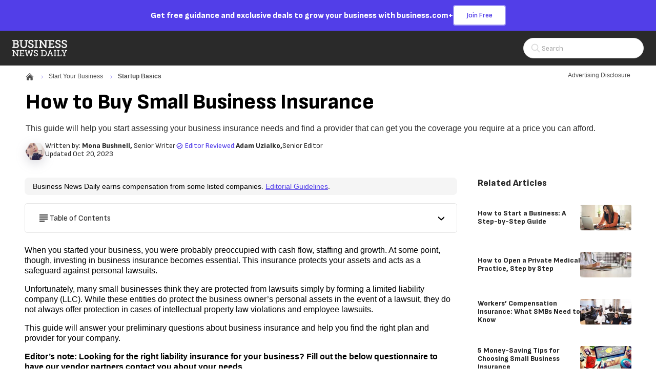

--- FILE ---
content_type: text/html; charset=utf-8
request_url: https://www.businessnewsdaily.com/138-determining-small-business-insurance-needs.html
body_size: 35420
content:
<!DOCTYPE html><html lang="en"><head><meta charSet="utf-8" data-next-head=""/><meta name="viewport" content="width=device-width, initial-scale=1, shrink-to-fit=no" data-next-head=""/><title data-next-head="">How to Choose Small Business Insurance</title><meta http-equiv="Content-Type" content="text/html; charset=utf-8" data-next-head=""/><meta name="title" content="How to Choose Small Business Insurance" data-next-head=""/><meta name="description" content="Start assessing your business insurance needs with this informative guide. You can also learn how to find a provider that can get you the coverage you require." data-next-head=""/><meta name="robots" content="max-image-preview:large, follow, index" data-next-head=""/><meta name="mobile-web-app-capable" content="yes" data-next-head=""/><meta name="apple-mobile-web-app-capable" content="yes" data-next-head=""/><meta name="application-name" content="Business News Daily" data-next-head=""/><meta name="msapplication-TileColor" content="#523EE8" data-next-head=""/><meta name="apple-mobile-web-app-title" content="Business News Daily" data-next-head=""/><meta name="theme-color" content="#523EE8" data-next-head=""/><meta name="msapplication-navbutton-color" content="#523EE8" data-next-head=""/><meta name="apple-mobile-web-app-status-bar-style" content="black-translucent" data-next-head=""/><meta name="msapplication-starturl" content="/" data-next-head=""/><meta property="og:title" content="How to Choose Small Business Insurance" data-next-head=""/><meta property="og:description" content="Start assessing your business insurance needs with this informative guide. You can also learn how to find a provider that can get you the coverage you require." data-next-head=""/><meta property="og:site_name" content="Business News Daily" data-next-head=""/><meta property="og:url" content="https://www.businessnewsdaily.com/138-determining-small-business-insurance-needs.html" data-next-head=""/><meta property="og:image" content="https://www.businessnewsdaily.com/_next/image?url=https%3A%2F%2Fwww.businessnewsdaily.com%2Fresources%2Fimg%2Fep-bnd-logo-120.png&amp;w=1200&amp;q=50" data-next-head=""/><meta property="og:type" content="article" data-next-head=""/><meta name="twitter:card" content="summary" data-next-head=""/><meta name="twitter:site" content="@BNDarticles" data-next-head=""/><meta name="twitter:creator" content="@BNDarticles" data-next-head=""/><meta name="twitter:title" content="How to Choose Small Business Insurance" data-next-head=""/><meta name="twitter:description" content="Start assessing your business insurance needs with this informative guide. You can also learn how to find a provider that can get you the coverage you require." data-next-head=""/><meta name="twitter:image" content="https://www.businessnewsdaily.com/_next/image?url=https%3A%2F%2Fwww.businessnewsdaily.com%2Fresources%2Fimg%2Fep-bnd-logo-120.png&amp;w=1200&amp;q=50" data-next-head=""/><link rel="canonical" href="https://www.businessnewsdaily.com/138-determining-small-business-insurance-needs.html" data-next-head=""/><link rel="manifest" href="/manifest.webmanifest" data-next-head=""/><link rel="icon" href="/favicon.ico" sizes="48x48" data-next-head=""/><link rel="icon" href="/icons/icon.svg" type="image/svg+xml" data-next-head=""/><link rel="apple-touch-icon" href="/icons/apple-touch-icon.png" data-next-head=""/><link rel="preload" href="/_next/static/media/e9bda45850af0eda-s.p.f20588e9.woff2" as="font" type="font/woff2" crossorigin="anonymous" data-next-font="size-adjust"/><link rel="preload" href="/_next/static/chunks/864d3ce50a5dd48a.css" as="style"/><link rel="stylesheet" href="/_next/static/chunks/864d3ce50a5dd48a.css" data-n-g=""/><link rel="preload" href="/_next/static/chunks/4dc129f6859b7fba.css" as="style"/><link rel="stylesheet" href="/_next/static/chunks/4dc129f6859b7fba.css" data-n-p=""/><noscript data-n-css=""></noscript><script defer="" src="/_next/static/chunks/4c8a65520f431db9.js"></script><script defer="" src="/_next/static/chunks/ca72238583a3e2c7.js"></script><script defer="" src="/_next/static/chunks/60ad46bf30447af5.js"></script><script defer="" src="/_next/static/chunks/de354c7b5be80058.js"></script><script defer="" src="/_next/static/chunks/db4deda7e401e72b.js"></script><script defer="" src="/_next/static/chunks/1763b0ee5ee337c1.js"></script><script defer="" src="/_next/static/chunks/4208b0f1d69fc6f6.js"></script><script defer="" src="/_next/static/chunks/9a39e42d9a31038c.js"></script><script defer="" src="/_next/static/chunks/0285364eac267710.js"></script><script src="/_next/static/chunks/2a7339517e206c05.js" defer=""></script><script src="/_next/static/chunks/0e0e3fe6bd76bdc8.js" defer=""></script><script src="/_next/static/chunks/c875761ebfcf8857.js" defer=""></script><script src="/_next/static/chunks/3edbcd0687ab9c6e.js" defer=""></script><script src="/_next/static/chunks/cf7c75daec783f25.js" defer=""></script><script src="/_next/static/chunks/a12bcab60bbdfe92.js" defer=""></script><script src="/_next/static/chunks/41128dd14b75c104.js" defer=""></script><script src="/_next/static/chunks/0f1a825e2cc74b55.js" defer=""></script><script src="/_next/static/chunks/a12821e9773369b9.js" defer=""></script><script src="/_next/static/chunks/turbopack-aaf7a0c9f53b3386.js" defer=""></script><script src="/_next/static/chunks/d288806e92a0947e.js" defer=""></script><script src="/_next/static/chunks/bf640f3080396ef2.js" defer=""></script><script src="/_next/static/chunks/fd1f01812bf49e95.js" defer=""></script><script src="/_next/static/chunks/49901640392c3e43.js" defer=""></script><script src="/_next/static/chunks/22ff690791d9b084.js" defer=""></script><script src="/_next/static/chunks/9d565baf61b75ae4.js" defer=""></script><script src="/_next/static/chunks/turbopack-88b0f584c42f5f1c.js" defer=""></script><script src="/_next/static/HcnizQYjeDEI1R72bArHw/_ssgManifest.js" defer=""></script><script src="/_next/static/HcnizQYjeDEI1R72bArHw/_buildManifest.js" defer=""></script><style data-emotion="bdc-global 1xphbjq">*,::after,::before{box-sizing:border-box;}html{-webkit-text-size-adjust:100%;-moz-tab-size:4;tab-size:4;}body{margin:0;}hr{height:0;color:inherit;}abbr[title]{-webkit-text-decoration:underline dotted;text-decoration:underline dotted;}b,strong{font-weight:bolder;}code,kbd,pre,samp{font-family:ui-monospace,SFMono-Regular,Consolas,'Liberation Mono',Menlo,monospace;font-size:1em;}small{font-size:80%;}sub,sup{font-size:75%;line-height:0;position:relative;vertical-align:baseline;}sub{bottom:-0.25em;}sup{top:-0.5em;}table{text-indent:0;border-color:inherit;}button,input,optgroup,select,textarea{font-family:inherit;font-size:100%;line-height:1.15;margin:0;}button,select{text-transform:none;}[type='button'],[type='reset'],[type='submit'],button{-webkit-appearance:button;}::-moz-focus-inner{border-style:none;padding:0;}:-moz-focusring{outline:1px dotted ButtonText;}:-moz-ui-invalid{box-shadow:none;}legend{padding:0;}progress{vertical-align:baseline;}::-webkit-inner-spin-button,::-webkit-outer-spin-button{height:auto;}[type='search']{-webkit-appearance:textfield;outline-offset:-2px;}::-webkit-search-decoration{-webkit-appearance:none;}::-webkit-file-upload-button{-webkit-appearance:button;font:inherit;}summary{display:-webkit-box;display:-webkit-list-item;display:-ms-list-itembox;display:list-item;}:root{--acessibilityWidget-bottom:13px;}html{scroll-behavior:smooth;overflow-y:scroll;scroll-padding-top:80px;}html .userway_buttons_wrapper{bottom:var(--acessibilityWidget-bottom)!important;}body{font-family:Arial,Helvetica Neue,Helvetica,sans-serif;color:#49485B;line-height:1.43;font-size:0.875rem;}#offers-promo-widget-app::part(offers-promo-widget__pull-tab-container){background:#000;border-radius:4px 4px 0px 0px;color:white;}#offers-promo-widget-app::part(offers-promo-widget__title){color:white;}#offers-promo-widget-app::part(offers-promo-widget__cta){border-radius:4px;background:#000;}#offers-promo-widget-app::part(offers-promo-widget__action-open-icon){fill:white;}#offers-promo-widget-app::part(offers-promo-widget__action-close-icon){fill:white;}</style><style data-emotion="bdc 1gr4f5e-BannerContainer 19kgi87-TextContainer 9hlfa0-Text 1ps3pli-CtaButton 1wmohlj-MainHeaderWrapper bm0w7e-TopHeaderWrapper 12sgxev-LogoAndMobileMenusWrapper 1e0inbj-HamburgerMenuWrapper 1383tzp-BNDIconWrapper 1cvmgqk-MenuOverlay 1qe8sis-Menu 1tm9uhe-MenuTopWrapper 8zucg9-MenuTopLabel 1pjjcsr-HamburgerHubMenuWrapper ibgst7-MenuTitleWrapper nmpfav-MenuLabel ixbdrr-Arrow 1x02g72-MenuColumnWrapper 48b0d1-MenuHeadline 12ujlbg-MenuItemList 6i717o-MenuItemLink 5mfn8z-LinkWrapper 1ld094t-LinkWrapper-LogoLink 1fe0jb8-BNDLogoWideDesktop 1306d6j-BNDLogoShortMobile 1n0tcov-HeaderFeaturesWrapper 8avx73-SearchContainer 3kaps8-SearchIconContainer 1f8h6xz-SearchComponent-SearchIcon laks8j-SearchInputContainer 1gcjips-SearchForm 1xwed6m-ScreenReaderOnlyLabel 5pn3es-SearchInput fjjsi9-SearchComponent-SearchIcon 1y5it6r-HeroWrapper yc0alz-HeroContainer-HeroContainerBND 15rby2z-GenericContainerStyles-HeroContent e7qv53-FlexWrapper 1avvxv-BreadcrumbContainer wxyxhf-BreadcrumbWrapper o5ghg3-NestedBreadCrumbBase-NestedBreadCrumb daw0kh-HomeBreadcrumbIcon alk86f-BreadcrumbDivider 19legpr-ChevronIcon q7pojx-NestedBreadCrumbBase-CurrentNestedBreadCrumb 1qjsx5n-AdvertisingDisclosureWrapper 3lbvqo-Trigger 1fzmq2j-Wrapper vvy5qr-TriangleAnchor 1l5t2fc-Triangle 15tcise-XButton 1izl554-BodyContent 1msahy-HeaderBar ded3ls-HeaderText 1yxq0z7-HeroTitle y8en83-HeroSubtitle qgsopk-AuthorProfileWrapper 1nl2kbn-ProfileWrapper gdhjiu-AuthorWrapper xw9wle-BNDProfileWrapper 13yt8te-FlexColumnTextWrapper 1bf5z46-NameText 1ay8l6-TypeText 1czmqc6-TypeText-ModifiedAt 1lgrg1w-EditorWrapper owum8h-Wrapper gyvapb-PillWrapper 4ysnxb-PillIconWrapper gjj8sb-PillText jryyop-ToolTipWrapper 178u6x-Triangle o6h3gm-TopDiv 3s1hqo-IconAndText 11jr7u3-Text 1eddxzz-XButton 1hwh41d-BottomText wb9c85-GenericContainerStyles-Leaderboard 93a7rz-AdUnitWrapper 1l4yefn-GenericContainerStyles-ContentWrapper fr390q-GenericContainerStyles-PageContent 1khllsq-GenericContainerStyles-BackgroundWrapper 1ci7gkb-DisclosureWrapper 1la91p8-TableOfContentsDropDown g1t52b-HeadlineWrapper fr48hw-HeadlineWithIcon v15w1q-TableOfContentsWrapped vhmqbh-Headline 7xh7m0-Content 1n1uh0d-TipBoxWrapper alf6i6-Header k29e68-HeaderContentWrapper 1mxvx2v-Body 19q5h0k-BodyContentWrapper 15zan35-ParsedContent y5o23r-BottomAuthorWrapper 1q58s1n-FeedbackWrapper 1980gjx-FeedbackQuestion 44xw2s-FeedbackAnswers 11zhyrx-BaseButton-FeedbackButton 4o6x5z-BaseButtonLabel bbp06s-FeedbackSuccess 1gc4eh0-SocialsWrapper 1l7wsxx-ShareText igxkp0-SocialSharesContainer ke18g1-StyledLink 1to25j3-BDCLine 1ol0j2m-AuthorProfileWrapper wrv4tg-ProfileWrapper rlzhke-AuthorWrapper slw34x-TypeText 8f4dn4-AuthorBio 51d5th-BottomSocials 17f3r0o-Rail ql1dnw-GenericAdUnit-RailAd 58c1xm-RelatedRailWrapper jxyhos-ContentTitle azuipf-BaseList-RailList eloxaa-BaseListItem-RailItem x9mdfq-LinkWrapper-Link 4jtmyb-Title e8pizp-ImageContainer 13n0gn2-LinkWrapper-MoreLink 1o550sd-IconContainer hih50q-RotateElement d1465w-GenericContainerStyles-RelatedContentContainer 1lf2ak5-BaseList-ContentList 1l9vhsq-BaseListItem-ContentItem 1950bk0-Title kss1dz-GenericContainerStyles-BottomRail 1ift8gf-FooterWrapper e2xlmt-FooterContainer hj5njr-FooterLeftSide 19wonrm-FooterContentGroup qc3w2j-LinkWrapper-BndLogoContainer 1ey3ppk-ContactInfo 14u0qhx-InfoItem 19kt3ed-SocialSharesContainer tuuyd6-FooterRightSide 1b112ov-FooterLinkGroup fep0zg-CategoryContainer 17i4fwm-CategoryButton 118l9cr-Arrow rrff5u-DesktopOnly o3desz-CategoryLinkGroup disq66-LinkWrapper-FooterLink o7j4tf-MobileOnly xus99p-CopyrightContainer o1coi0-Copyright">.bdc-1gr4f5e-BannerContainer{background-color:#523EE8;display:-webkit-box;display:-webkit-flex;display:-ms-flexbox;display:flex;-webkit-box-pack:center;-ms-flex-pack:center;-webkit-justify-content:center;justify-content:center;cursor:pointer;-webkit-text-decoration:none;text-decoration:none;}.bdc-1gr4f5e-BannerContainer:hover .e1a1gljr1{background:#000000;border:2px solid #000000;color:#ffffff;}.bdc-1gr4f5e-BannerContainer:hover .e1a1gljr0{-webkit-text-decoration:underline;text-decoration:underline;}.bdc-19kgi87-TextContainer{font-family:'Sofia Sans','Sofia Sans Fallback',sans-serif;display:-webkit-box;display:-webkit-flex;display:-ms-flexbox;display:flex;-webkit-box-pack:center;-ms-flex-pack:center;-webkit-justify-content:center;justify-content:center;-webkit-align-items:center;-webkit-box-align:center;-ms-flex-align:center;align-items:center;gap:10px;margin:0;color:white;padding:10px 16px;}@media (min-width: 768px){.bdc-19kgi87-TextContainer{gap:20px;}}.bdc-9hlfa0-Text{font-size:1rem;font-weight:800;line-height:1.2;}@media (min-width: 768px){.bdc-9hlfa0-Text{font-size:1rem;}}.bdc-1ps3pli-CtaButton{background-color:#ffffff;border:2px solid #9D92F3;color:#523EE8;font-size:0.75rem;font-weight:600;font-family:'Sofia Sans','Sofia Sans Fallback',sans-serif;border-radius:4px;padding:8px;white-space:nowrap;cursor:pointer;-webkit-transition:all 0.4s ease;transition:all 0.4s ease;}@media (min-width: 768px){.bdc-1ps3pli-CtaButton{font-size:0.875rem;padding:8px 24px;}}.bdc-1wmohlj-MainHeaderWrapper{display:-webkit-box;display:-webkit-flex;display:-ms-flexbox;display:flex;-webkit-flex-direction:column;-ms-flex-direction:column;flex-direction:column;-webkit-box-pack:center;-ms-flex-pack:center;-webkit-justify-content:center;justify-content:center;-webkit-align-content:center;-ms-flex-line-pack:center;align-content:center;}.bdc-bm0w7e-TopHeaderWrapper{display:-webkit-box;display:-webkit-flex;display:-ms-flexbox;display:flex;-webkit-box-pack:justify;-webkit-justify-content:space-between;justify-content:space-between;-webkit-align-items:center;-webkit-box-align:center;-ms-flex-align:center;align-items:center;width:100%;padding:14px 20px;gap:10px;background:#2A2A2A;box-shadow:none;min-height:68px;position:relative;-webkit-flex:1 0;-ms-flex:1 0;flex:1 0;}@media (min-width: 768px){.bdc-bm0w7e-TopHeaderWrapper>*{-webkit-flex-basis:33%;-ms-flex-preferred-size:33%;flex-basis:33%;}}@media (min-width: 1200px){.bdc-bm0w7e-TopHeaderWrapper{border-bottom:none;padding:14px 24px;}}.bdc-12sgxev-LogoAndMobileMenusWrapper{display:-webkit-box;display:-webkit-flex;display:-ms-flexbox;display:flex;-webkit-flex:0 1;-ms-flex:0 1;flex:0 1;-webkit-align-items:center;-webkit-box-align:center;-ms-flex-align:center;align-items:center;gap:12px;}.bdc-1e0inbj-HamburgerMenuWrapper{display:block;}@media (min-width: 1080px){.bdc-1e0inbj-HamburgerMenuWrapper{display:none;}}.bdc-1383tzp-BNDIconWrapper{cursor:pointer;width:35px;height:35px;display:-webkit-box;display:-webkit-flex;display:-ms-flexbox;display:flex;-webkit-box-pack:center;-ms-flex-pack:center;-webkit-justify-content:center;justify-content:center;-webkit-align-items:center;-webkit-box-align:center;-ms-flex-align:center;align-items:center;background:#F5F5F5;border-radius:4px;}.bdc-1cvmgqk-MenuOverlay{height:100vh;position:fixed;z-index:1030;inset:0;width:100%;left:-100%;-webkit-transition:all 0.3s ease-out;transition:all 0.3s ease-out;overflow-y:auto;overscroll-behavior:contain;background-color:#ffffff;}.bdc-1qe8sis-Menu{min-height:101vh;padding-bottom:200px;}.bdc-1tm9uhe-MenuTopWrapper{height:63px;display:-webkit-box;display:-webkit-flex;display:-ms-flexbox;display:flex;-webkit-box-pack:justify;-webkit-justify-content:space-between;justify-content:space-between;-webkit-align-items:center;-webkit-box-align:center;-ms-flex-align:center;align-items:center;padding:0 20px;margin-bottom:28px;background-color:#2A2A2A;border-bottom:1px solid;}.bdc-1tm9uhe-MenuTopWrapper >svg:hover{cursor:pointer;}.bdc-8zucg9-MenuTopLabel{font-size:1rem;font-weight:400;line-height:1.15;color:#ffffff;}.bdc-1pjjcsr-HamburgerHubMenuWrapper{display:-webkit-box;display:-webkit-flex;display:-ms-flexbox;display:flex;-webkit-flex-direction:column;-ms-flex-direction:column;flex-direction:column;padding:0 20px;margin-bottom:20px;}.bdc-1pjjcsr-HamburgerHubMenuWrapper .e176fu0o9:not(:last-child){margin-bottom:20px;}@media (min-width: 569px){.bdc-1pjjcsr-HamburgerHubMenuWrapper{padding:0 48px;}}.bdc-ibgst7-MenuTitleWrapper{display:-webkit-box;display:-webkit-flex;display:-ms-flexbox;display:flex;-webkit-flex-direction:row;-ms-flex-direction:row;flex-direction:row;-webkit-box-pack:justify;-webkit-justify-content:space-between;justify-content:space-between;-webkit-align-items:center;-webkit-box-align:center;-ms-flex-align:center;align-items:center;cursor:pointer;}.bdc-nmpfav-MenuLabel{color:#2A2A2A;font-family:'Sofia Sans','Sofia Sans Fallback',sans-serif;font-size:1.5625rem;line-height:1.4;margin:0;}.bdc-ixbdrr-Arrow{-webkit-transform:rotate(90deg);-moz-transform:rotate(90deg);-ms-transform:rotate(90deg);transform:rotate(90deg);}.bdc-1x02g72-MenuColumnWrapper{width:100%;visibility:hidden;display:none;height:0;opacity:0;-webkit-flex-direction:column;-ms-flex-direction:column;flex-direction:column;margin:0;padding:0;-webkit-animation:animation-13yycmg 0.1s ease-in-out forwards;animation:animation-13yycmg 0.1s ease-in-out forwards;}@media (min-width: 992px){.bdc-1x02g72-MenuColumnWrapper{width:225px;}}.bdc-48b0d1-MenuHeadline{font-family:'Sofia Sans','Sofia Sans Fallback',sans-serif;line-height:1.2;font-size:1.125rem;font-weight:800;color:#2A2A2A;right:0;width:auto;height:auto;display:-webkit-box;display:-webkit-flex;display:-ms-flexbox;display:flex;padding:8px 8px 12px 8px;margin:0;max-height:80px;-webkit-flex-direction:row;-ms-flex-direction:row;flex-direction:row;}@media (min-width: 992px){.bdc-48b0d1-MenuHeadline{color:#2A2A2A;}}.bdc-12ujlbg-MenuItemList{margin:0;padding:0;}.bdc-6i717o-MenuItemLink{font-family:Arial,Helvetica Neue,Helvetica,sans-serif;line-height:1.3;font-size:1rem;-webkit-align-items:center;-webkit-box-align:center;-ms-flex-align:center;align-items:center;display:-webkit-box;display:-webkit-flex;display:-ms-flexbox;display:flex;gap:8px;position:relative;-webkit-text-decoration:none;text-decoration:none;text-align:left;width:100%;}.bdc-6i717o-MenuItemLink a{padding:8px 8px 8px 8px;width:100%;color:#4F4F4F;}.bdc-6i717o-MenuItemLink a:hover{color:#523EE8;border-radius:8px;background-color:#F3F2F9;}.bdc-5mfn8z-LinkWrapper{-webkit-text-decoration:none;text-decoration:none;color:#3A27C7;}.bdc-5mfn8z-LinkWrapper:hover{color:#C7C4DF;}.bdc-5mfn8z-LinkWrapper.primary{color:#523EE8;}.bdc-5mfn8z-LinkWrapper.primary:hover{color:#3A27C7;}.bdc-5mfn8z-LinkWrapper.tertiary{color:#C7C4DF;}.bdc-5mfn8z-LinkWrapper.tertiary:hover{color:#523EE8;}.bdc-5mfn8z-LinkWrapper.contentLink{color:#523EE8;}.bdc-5mfn8z-LinkWrapper.contentLink:hover{color:#523EE8;-webkit-text-decoration:underline;text-decoration:underline;}.bdc-5mfn8z-LinkWrapper.breadcrumb:hover{color:#C7C4DF;}.bdc-5mfn8z-LinkWrapper.light{color:#ffffff;}.bdc-5mfn8z-LinkWrapper.light:hover{color:#3A27C7;}.bdc-5mfn8z-LinkWrapper.reskin-primary{color:#000000;}.bdc-5mfn8z-LinkWrapper.reskin-primary:hover{color:#523EE8;}.bdc-5mfn8z-LinkWrapper.footer-link{color:#AAAAAA;}.bdc-5mfn8z-LinkWrapper.footer-link:hover{color:#9D92F3;}.bdc-5mfn8z-LinkWrapper.secondary{color:#3A27C7;}.bdc-5mfn8z-LinkWrapper.secondary:hover{color:#C7C4DF;}.bdc-5mfn8z-LinkWrapper.advertise{color:#3A27C7;background:#ffffff;border:1px solid #D3D5D9;border-radius:4px;width:175px;height:40px;font-weight:700;font-size:0.875rem;}.bdc-5mfn8z-LinkWrapper.advertise:hover{border-color:#D3D5D9;color:#3A27C7;}.bdc-1ld094t-LinkWrapper-LogoLink{-webkit-text-decoration:none;text-decoration:none;color:#3A27C7;-webkit-align-self:center;-ms-flex-item-align:center;align-self:center;width:95px;height:auto;display:-webkit-box;display:-webkit-flex;display:-ms-flexbox;display:flex;-webkit-align-items:center;-webkit-box-align:center;-ms-flex-align:center;align-items:center;}.bdc-1ld094t-LinkWrapper-LogoLink:hover{color:#C7C4DF;}.bdc-1ld094t-LinkWrapper-LogoLink.primary{color:#523EE8;}.bdc-1ld094t-LinkWrapper-LogoLink.primary:hover{color:#3A27C7;}.bdc-1ld094t-LinkWrapper-LogoLink.tertiary{color:#C7C4DF;}.bdc-1ld094t-LinkWrapper-LogoLink.tertiary:hover{color:#523EE8;}.bdc-1ld094t-LinkWrapper-LogoLink.contentLink{color:#523EE8;}.bdc-1ld094t-LinkWrapper-LogoLink.contentLink:hover{color:#523EE8;-webkit-text-decoration:underline;text-decoration:underline;}.bdc-1ld094t-LinkWrapper-LogoLink.breadcrumb:hover{color:#C7C4DF;}.bdc-1ld094t-LinkWrapper-LogoLink.light{color:#ffffff;}.bdc-1ld094t-LinkWrapper-LogoLink.light:hover{color:#3A27C7;}.bdc-1ld094t-LinkWrapper-LogoLink.reskin-primary{color:#000000;}.bdc-1ld094t-LinkWrapper-LogoLink.reskin-primary:hover{color:#523EE8;}.bdc-1ld094t-LinkWrapper-LogoLink.footer-link{color:#AAAAAA;}.bdc-1ld094t-LinkWrapper-LogoLink.footer-link:hover{color:#9D92F3;}.bdc-1ld094t-LinkWrapper-LogoLink.secondary{color:#3A27C7;}.bdc-1ld094t-LinkWrapper-LogoLink.secondary:hover{color:#C7C4DF;}.bdc-1ld094t-LinkWrapper-LogoLink.advertise{color:#3A27C7;background:#ffffff;border:1px solid #D3D5D9;border-radius:4px;width:175px;height:40px;font-weight:700;font-size:0.875rem;}.bdc-1ld094t-LinkWrapper-LogoLink.advertise:hover{border-color:#D3D5D9;color:#3A27C7;}@media (min-width: 569px){.bdc-1ld094t-LinkWrapper-LogoLink{width:140px;}}.bdc-1fe0jb8-BNDLogoWideDesktop{display:none;}@media screen and (min-width:569px){.bdc-1fe0jb8-BNDLogoWideDesktop{display:block;}}.bdc-1306d6j-BNDLogoShortMobile{display:none;width:60px;}@media screen and (max-width:568.99px){.bdc-1306d6j-BNDLogoShortMobile{display:block;}}.bdc-1n0tcov-HeaderFeaturesWrapper{display:-webkit-box;display:-webkit-flex;display:-ms-flexbox;display:flex;-webkit-align-items:center;-webkit-box-align:center;-ms-flex-align:center;align-items:center;-webkit-box-pack:end;-ms-flex-pack:end;-webkit-justify-content:flex-end;justify-content:flex-end;gap:15px;-webkit-flex:0 1;-ms-flex:0 1;flex:0 1;}.bdc-8avx73-SearchContainer{-webkit-order:2;-ms-flex-order:2;order:2;}.bdc-8avx73-SearchContainer .eevt1lr5{display:none;}@media (min-width: 992px){.bdc-8avx73-SearchContainer{-webkit-order:1;-ms-flex-order:1;order:1;}.bdc-8avx73-SearchContainer .eevt1lr5{display:block;}}.bdc-3kaps8-SearchIconContainer{display:-webkit-box;display:-webkit-flex;display:-ms-flexbox;display:flex;-webkit-box-pack:center;-ms-flex-pack:center;-webkit-justify-content:center;justify-content:center;-webkit-align-items:center;-webkit-box-align:center;-ms-flex-align:center;align-items:center;cursor:pointer;min-width:36px;min-height:36px;border:1px solid #ffffff;border-radius:4px;background:#ffffff;}@media (min-width: 992px){.bdc-3kaps8-SearchIconContainer{display:none;}}.bdc-1f8h6xz-SearchComponent-SearchIcon path{fill:#AAAAAA;}.bdc-laks8j-SearchInputContainer{width:235px;}.bdc-1gcjips-SearchForm{position:relative;}.bdc-1xwed6m-ScreenReaderOnlyLabel{clip:rect(0 0 0 0);-webkit-clip-path:inset(50%);clip-path:inset(50%);height:1px;position:absolute;white-space:nowrap;overflow:hidden;width:1px;}.bdc-5pn3es-SearchInput{border:1px solid #E6E6E6;color:#2A2A2A;border-radius:30px;height:40px;width:100%;font-size:16px;padding:0 18% 0 15%;}.bdc-5pn3es-SearchInput::-webkit-input-placeholder{font-family:'Sofia Sans','Sofia Sans Fallback',sans-serif;font-size:0.875rem;color:#AAAAAA;}.bdc-5pn3es-SearchInput::-moz-placeholder{font-family:'Sofia Sans','Sofia Sans Fallback',sans-serif;font-size:0.875rem;color:#AAAAAA;}.bdc-5pn3es-SearchInput:-ms-input-placeholder{font-family:'Sofia Sans','Sofia Sans Fallback',sans-serif;font-size:0.875rem;color:#AAAAAA;}.bdc-5pn3es-SearchInput::placeholder{font-family:'Sofia Sans','Sofia Sans Fallback',sans-serif;font-size:0.875rem;color:#AAAAAA;}.bdc-5pn3es-SearchInput:focus{box-shadow:0px 0px 4px 0px #523ee8;outline:none;}.bdc-fjjsi9-SearchComponent-SearchIcon{position:absolute;top:50%;left:10%;-webkit-transform:translate(-50%,-50%);-moz-transform:translate(-50%,-50%);-ms-transform:translate(-50%,-50%);transform:translate(-50%,-50%);}.bdc-fjjsi9-SearchComponent-SearchIcon path{fill:#DADADA;}.bdc-1y5it6r-HeroWrapper{margin-bottom:32px;}.bdc-yc0alz-HeroContainer-HeroContainerBND{color:#000000;display:-webkit-box;display:-webkit-flex;display:-ms-flexbox;display:flex;}.bdc-yc0alz-HeroContainer-HeroContainerBND >*{-webkit-flex-basis:100%;-ms-flex-preferred-size:100%;flex-basis:100%;}@media screen and (max-width: 568.99px){.bdc-yc0alz-HeroContainer-HeroContainerBND .e2vdx4o0{margin-top:2rem;}}@media screen and (min-width: 569px){.bdc-yc0alz-HeroContainer-HeroContainerBND .e2vdx4o0{margin-top:2.5rem;}}.bdc-15rby2z-GenericContainerStyles-HeroContent{margin:0 auto;padding-top:0.75rem;padding-bottom:0;}@media screen and (max-width: 568.99px){.bdc-15rby2z-GenericContainerStyles-HeroContent{padding-left:1.25rem;padding-right:1.25rem;max-width:76.25rem;}}@media screen and (min-width: 569px) and (max-width: 767.99px){.bdc-15rby2z-GenericContainerStyles-HeroContent{padding-left:2rem;padding-right:2rem;max-width:77.75rem;}}@media screen and (min-width: 768px) and (max-width: 1199.99px){.bdc-15rby2z-GenericContainerStyles-HeroContent{padding-left:3rem;padding-right:3rem;max-width:79.75rem;}}@media screen and (min-width: 1200px){.bdc-15rby2z-GenericContainerStyles-HeroContent{padding-left:1rem;padding-right:1rem;max-width:75.75rem;}}.bdc-e7qv53-FlexWrapper{display:-webkit-box;display:-webkit-flex;display:-ms-flexbox;display:flex;-webkit-box-pack:justify;-webkit-justify-content:space-between;justify-content:space-between;gap:8px;}@media screen and (max-width:991.99px){.bdc-e7qv53-FlexWrapper{-webkit-flex-direction:column;-ms-flex-direction:column;flex-direction:column;}}.bdc-1avvxv-BreadcrumbContainer{display:-webkit-box;display:-webkit-flex;display:-ms-flexbox;display:flex;-webkit-box-flex-wrap:wrap;-webkit-flex-wrap:wrap;-ms-flex-wrap:wrap;flex-wrap:wrap;font-size:0.75rem;line-height:1.6;font-family:Arial,Helvetica Neue,Helvetica,sans-serif;}.bdc-wxyxhf-BreadcrumbWrapper{display:-webkit-box;display:-webkit-flex;display:-ms-flexbox;display:flex;padding-right:0.2rem;}.bdc-wxyxhf-BreadcrumbWrapper a[href]:hover{-webkit-text-decoration:underline;text-decoration:underline;text-decoration-color:currentcolor;}.bdc-o5ghg3-NestedBreadCrumbBase-NestedBreadCrumb{display:-webkit-inline-box;display:-webkit-inline-flex;display:-ms-inline-flexbox;display:inline-flex;-webkit-align-items:center;-webkit-box-align:center;-ms-flex-align:center;align-items:center;-webkit-text-decoration:none;text-decoration:none;color:#4F4F4F;}.bdc-daw0kh-HomeBreadcrumbIcon{fill:#4F4F4F;}.bdc-alk86f-BreadcrumbDivider{position:relative;top:1px;padding:0 0.75rem;}@media (min-width: 768px){.bdc-alk86f-BreadcrumbDivider{padding:0 0.625rem;}}.bdc-19legpr-ChevronIcon{color:#523EE8;}.bdc-q7pojx-NestedBreadCrumbBase-CurrentNestedBreadCrumb{display:-webkit-inline-box;display:-webkit-inline-flex;display:-ms-inline-flexbox;display:inline-flex;-webkit-align-items:center;-webkit-box-align:center;-ms-flex-align:center;align-items:center;-webkit-text-decoration:none;text-decoration:none;color:#4F4F4F;font-weight:800;}.bdc-1qjsx5n-AdvertisingDisclosureWrapper{position:relative;font-size:0.75rem;line-height:1.3;color:#4F4F4F;font-family:Arial,Helvetica Neue,Helvetica,sans-serif;-webkit-align-self:flex-start;-ms-flex-item-align:flex-start;align-self:flex-start;}.bdc-1qjsx5n-AdvertisingDisclosureWrapper:hover{-webkit-text-decoration:underline;text-decoration:underline;}.bdc-3lbvqo-Trigger{cursor:pointer;}.bdc-1fzmq2j-Wrapper{border:1px solid #ffffff;position:absolute;top:40px;left:0;max-width:80vw;width:450px;min-height:115px;background:#ffffff;border-radius:6px;box-shadow:#000000 1px 1px 5px;display:none;z-index:1010;}@media (min-width: 768px){.bdc-1fzmq2j-Wrapper{width:670px;}}.bdc-1fzmq2j-Wrapper .eai9jt20{top:-13px;rotate:180deg;left:10%;}.bdc-vvy5qr-TriangleAnchor{position:relative;padding:20px;}.bdc-1l5t2fc-Triangle{position:absolute;width:0;height:0;border-left:10px solid transparent;border-right:10px solid transparent;border-top:12px solid #2A2A2A;}@media (min-width: 768px){.bdc-1l5t2fc-Triangle{bottom:-13px;}}.bdc-15tcise-XButton{margin-left:auto;cursor:pointer;position:absolute;right:15px;top:23px;}.bdc-1izl554-BodyContent{font-size:1rem;font-family:Arial,Helvetica Neue,Helvetica,sans-serif;color:#505050;text-align:justify;}@media screen and (max-width:767.99px){.bdc-1izl554-BodyContent{font-size:0.8125rem;}}.bdc-1msahy-HeaderBar{display:-webkit-box;display:-webkit-flex;display:-ms-flexbox;display:flex;-webkit-box-pack:left;-ms-flex-pack:left;-webkit-justify-content:left;justify-content:left;-webkit-align-items:center;-webkit-box-align:center;-ms-flex-align:center;align-items:center;gap:4px;}.bdc-ded3ls-HeaderText{font-size:1rem;font-family:Arial,Helvetica Neue,Helvetica,sans-serif;color:#000000;font-weight:700;}.bdc-1yxq0z7-HeroTitle{font-family:'Sofia Sans','Sofia Sans Fallback',sans-serif;line-height:1.2;font-size:2.625rem;font-weight:800;margin:1rem 0;}@media screen and (max-width:992px){.bdc-1yxq0z7-HeroTitle{font-size:2.25rem;}}@media screen and (max-width:569px){.bdc-1yxq0z7-HeroTitle{font-size:1.75rem;}}.bdc-y8en83-HeroSubtitle{font-family:Arial,Helvetica Neue,Helvetica,sans-serif;line-height:1.3;font-size:1rem;color:#2A2A2A;margin-top:0;margin-bottom:1rem;}@media screen and (min-width:768px){.bdc-y8en83-HeroSubtitle{font-size:1rem;}}@media screen and (max-width:568.99px){.bdc-y8en83-HeroSubtitle{margin-bottom:0.75rem;}}.bdc-qgsopk-AuthorProfileWrapper{-webkit-flex-direction:row;-ms-flex-direction:row;flex-direction:row;}.bdc-1nl2kbn-ProfileWrapper{display:-webkit-box;display:-webkit-flex;display:-ms-flexbox;display:flex;-webkit-flex-direction:row;-ms-flex-direction:row;flex-direction:row;-webkit-align-items:flex-start;-webkit-box-align:flex-start;-ms-flex-align:flex-start;align-items:flex-start;gap:16px;}@media screen and (max-width:568.99px){.bdc-1nl2kbn-ProfileWrapper{-webkit-flex-direction:column;-ms-flex-direction:column;flex-direction:column;gap:0;}}.bdc-gdhjiu-AuthorWrapper{min-width:160px;display:-webkit-box;display:-webkit-flex;display:-ms-flexbox;display:flex;gap:8px;margin-top:0;}.bdc-gdhjiu-AuthorWrapper a:hover{-webkit-text-decoration:underline;text-decoration:underline;}.bdc-xw9wle-BNDProfileWrapper{height:38px;width:38px;-webkit-align-self:flex-start;-ms-flex-item-align:flex-start;align-self:flex-start;-webkit-filter:drop-shadow(0px 6px 10px #6d6a8040);filter:drop-shadow(0px 6px 10px #6d6a8040);-webkit-flex-shrink:0;-ms-flex-negative:0;flex-shrink:0;}.bdc-xw9wle-BNDProfileWrapper .bnd-profile-image{-webkit-mask-image:url(/images/3xhexagon.png);mask-image:url(/images/3xhexagon.png);-webkit-mask-size:100%;mask-size:100%;-webkit-mask-repeat:no-repeat;mask-repeat:no-repeat;-webkit-mask-position:center;mask-position:center;object-fit:cover;object-position:center;width:100%;height:100%;}.bdc-13yt8te-FlexColumnTextWrapper{font-family:'Sofia Sans','Sofia Sans Fallback',sans-serif;line-height:1.2;font-size:0.875rem;display:-webkit-box;display:-webkit-flex;display:-ms-flexbox;display:flex;-webkit-flex-direction:column;-ms-flex-direction:column;flex-direction:column;gap:0;color:#2A2A2A;}@media (min-width: 569px){.bdc-13yt8te-FlexColumnTextWrapper{gap:2px;}}.bdc-1bf5z46-NameText{color:#2A2A2A;font-weight:800;-webkit-flex:1 0 auto;-ms-flex:1 0 auto;flex:1 0 auto;}.bdc-1ay8l6-TypeText{color:#2A2A2A;display:inline;-webkit-flex:1 1 auto;-ms-flex:1 1 auto;flex:1 1 auto;max-width:400px;}.bdc-1czmqc6-TypeText-ModifiedAt{color:#2A2A2A;display:inline;-webkit-flex:1 1 auto;-ms-flex:1 1 auto;flex:1 1 auto;max-width:400px;color:#2A2A2A;}.bdc-1lgrg1w-EditorWrapper{font-family:'Sofia Sans','Sofia Sans Fallback',sans-serif;line-height:1.2;font-size:0.875rem;min-width:160px;display:-webkit-box;display:-webkit-flex;display:-ms-flexbox;display:flex;-webkit-align-items:flex-start;-webkit-box-align:flex-start;-ms-flex-align:flex-start;align-items:flex-start;-webkit-column-gap:4px;column-gap:4px;-webkit-box-flex-wrap:wrap;-webkit-flex-wrap:wrap;-ms-flex-wrap:wrap;flex-wrap:wrap;}.bdc-1lgrg1w-EditorWrapper a:hover{-webkit-text-decoration:underline;text-decoration:underline;}.bdc-1lgrg1w-EditorWrapper .e1sbbnem1{font-family:'Sofia Sans','Sofia Sans Fallback',sans-serif;line-height:1.2;font-size:0.875rem;}.bdc-owum8h-Wrapper{display:-webkit-box;display:-webkit-flex;display:-ms-flexbox;display:flex;-webkit-align-items:flex-start;-webkit-box-align:flex-start;-ms-flex-align:flex-start;align-items:flex-start;position:relative;}.bdc-gyvapb-PillWrapper{color:#523EE8;display:-webkit-inline-box;display:-webkit-inline-flex;display:-ms-inline-flexbox;display:inline-flex;-webkit-box-pack:center;-ms-flex-pack:center;-webkit-justify-content:center;justify-content:center;-webkit-align-items:center;-webkit-box-align:center;-ms-flex-align:center;align-items:center;cursor:pointer;}.bdc-gyvapb-PillWrapper:hover{-webkit-text-decoration:underline;text-decoration:underline;color:#523EE8;}.bdc-gyvapb-PillWrapper:hover +.eudbipt0{display:block;}.bdc-4ysnxb-PillIconWrapper{margin-right:0.125rem;height:0.875rem;}.bdc-4ysnxb-PillIconWrapper svg{height:100%;color:#523EE8;}.bdc-4ysnxb-PillIconWrapper svg path{fill:currentColor;}.bdc-gjj8sb-PillText{font-weight:400;font-size:0.75rem;white-space:pre;}@media screen and (max-width:568.99px){.bdc-gjj8sb-PillText{font-size:0.75rem;}}.bdc-jryyop-ToolTipWrapper{border:1px solid #ffffff;position:absolute;bottom:32px;left:-4px;width:300px;background:#ffffff;border-radius:6px;box-shadow:#000000 1px 1px 5px;display:none;}@media (min-width: 569px){.bdc-jryyop-ToolTipWrapper{left:-200px;}}@media (min-width: 768px){.bdc-jryyop-ToolTipWrapper{left:-60px;}}@media (min-width: 992px){.bdc-jryyop-ToolTipWrapper{width:608px;}}.bdc-178u6x-Triangle{position:absolute;bottom:-12px;left:20%;width:0;height:0;border-left:10px solid transparent;border-right:10px solid transparent;border-top:12px solid #2A2A2A;}@media (min-width: 569px){.bdc-178u6x-Triangle{left:80%;}}@media (min-width: 768px){.bdc-178u6x-Triangle{bottom:-13px;left:33%;}}@media (min-width: 992px){.bdc-178u6x-Triangle{left:20%;}}.bdc-o6h3gm-TopDiv{display:-webkit-box;display:-webkit-flex;display:-ms-flexbox;display:flex;color:#505050;margin-bottom:4px;}.bdc-3s1hqo-IconAndText{display:-webkit-box;display:-webkit-flex;display:-ms-flexbox;display:flex;-webkit-box-pack:center;-ms-flex-pack:center;-webkit-justify-content:center;justify-content:center;-webkit-align-items:center;-webkit-box-align:center;-ms-flex-align:center;align-items:center;gap:4px;}.bdc-11jr7u3-Text{font-size:1rem;font-family:Arial,Helvetica Neue,Helvetica,sans-serif;color:#000000;font-weight:700;}.bdc-1eddxzz-XButton{margin-left:auto;cursor:pointer;}.bdc-1hwh41d-BottomText{font-size:1rem;font-family:Arial,Helvetica Neue,Helvetica,sans-serif;color:#505050;}.bdc-wb9c85-GenericContainerStyles-Leaderboard{margin:0 auto;margin:0rem auto 0rem;}@media screen and (max-width: 568.99px){.bdc-wb9c85-GenericContainerStyles-Leaderboard{padding-left:1.25rem;padding-right:1.25rem;max-width:76.25rem;}}@media screen and (min-width: 569px) and (max-width: 767.99px){.bdc-wb9c85-GenericContainerStyles-Leaderboard{padding-left:2rem;padding-right:2rem;max-width:77.75rem;}}@media screen and (min-width: 768px) and (max-width: 1199.99px){.bdc-wb9c85-GenericContainerStyles-Leaderboard{padding-left:3rem;padding-right:3rem;max-width:79.75rem;}}@media screen and (min-width: 1200px){.bdc-wb9c85-GenericContainerStyles-Leaderboard{padding-left:3rem;padding-right:3rem;max-width:79.75rem;}}@media (min-width: 768px){.bdc-wb9c85-GenericContainerStyles-Leaderboard{margin-top:0rem;}.bdc-wb9c85-GenericContainerStyles-Leaderboard .enh0c141{margin-left:11.25rem;}}.bdc-93a7rz-AdUnitWrapper{display:block;margin:0 auto;max-width:100%;overflow:hidden;}@media (min-width: 1200px){.bdc-93a7rz-AdUnitWrapper{margin:0;}}.bdc-1l4yefn-GenericContainerStyles-ContentWrapper{margin:0 auto;display:-webkit-box;display:-webkit-flex;display:-ms-flexbox;display:flex;-webkit-flex-direction:column;-ms-flex-direction:column;flex-direction:column;}@media screen and (max-width: 568.99px){.bdc-1l4yefn-GenericContainerStyles-ContentWrapper{padding-left:1.25rem;padding-right:1.25rem;max-width:77.5rem;}}@media screen and (min-width: 569px) and (max-width: 767.99px){.bdc-1l4yefn-GenericContainerStyles-ContentWrapper{padding-left:2rem;padding-right:2rem;max-width:79rem;}}@media screen and (min-width: 768px) and (max-width: 1199.99px){.bdc-1l4yefn-GenericContainerStyles-ContentWrapper{padding-left:3rem;padding-right:3rem;max-width:81rem;}}@media screen and (min-width: 1200px){.bdc-1l4yefn-GenericContainerStyles-ContentWrapper{padding-left:3rem;padding-right:3rem;max-width:81rem;}}@media (min-width: 1200px){.bdc-1l4yefn-GenericContainerStyles-ContentWrapper{-webkit-flex-direction:row;-ms-flex-direction:row;flex-direction:row;}}.bdc-fr390q-GenericContainerStyles-PageContent{margin:0 auto;margin:0;-webkit-flex-basis:72%;-ms-flex-preferred-size:72%;flex-basis:72%;}@media screen and (max-width: 568.99px){.bdc-fr390q-GenericContainerStyles-PageContent{padding-left:0rem;padding-right:0rem;max-width:53.75rem;}}@media screen and (min-width: 569px) and (max-width: 767.99px){.bdc-fr390q-GenericContainerStyles-PageContent{padding-left:0rem;padding-right:0rem;max-width:53.75rem;}}@media screen and (min-width: 768px) and (max-width: 1199.99px){.bdc-fr390q-GenericContainerStyles-PageContent{padding-left:0rem;padding-right:0rem;max-width:53.75rem;}}@media screen and (min-width: 1200px){.bdc-fr390q-GenericContainerStyles-PageContent{padding-left:0rem;padding-right:0rem;max-width:53.75rem;}}.bdc-fr390q-GenericContainerStyles-PageContent .e132ml0s0{padding:0;}@media screen and (max-width:1199.99px){.bdc-fr390q-GenericContainerStyles-PageContent{max-width:initial;}}.bdc-1khllsq-GenericContainerStyles-BackgroundWrapper{margin:0 auto;}@media screen and (max-width: 568.99px){.bdc-1khllsq-GenericContainerStyles-BackgroundWrapper{padding-left:1.25rem;padding-right:1.25rem;max-width:76.25rem;}}@media screen and (min-width: 569px) and (max-width: 767.99px){.bdc-1khllsq-GenericContainerStyles-BackgroundWrapper{padding-left:2rem;padding-right:2rem;max-width:77.75rem;}}@media screen and (min-width: 768px) and (max-width: 1199.99px){.bdc-1khllsq-GenericContainerStyles-BackgroundWrapper{padding-left:3rem;padding-right:3rem;max-width:79.75rem;}}@media screen and (min-width: 1200px){.bdc-1khllsq-GenericContainerStyles-BackgroundWrapper{padding-left:3rem;padding-right:3rem;max-width:79.75rem;}}.bdc-1ci7gkb-DisclosureWrapper{font-family:Arial,Helvetica Neue,Helvetica,sans-serif;line-height:1.3;font-size:0.875rem;background:#F5F5F5;padding:0.5rem 1rem;color:#000000;margin-bottom:16px;border-radius:8px;}.bdc-1ci7gkb-DisclosureWrapper .e1wuudqo0{color:#523EE8;-webkit-text-decoration:underline;text-decoration:underline;}.bdc-1ci7gkb-DisclosureWrapper .e1wuudqo0:hover{color:#523EE8;}.bdc-1la91p8-TableOfContentsDropDown{background-color:#ffffff;top:10px;max-width:980px;border:1px solid #E6E6E6;border-radius:5px;margin:0px 0px 24px;border-radius:5px;z-index:1000;}@media screen and (max-width: 1200px){.bdc-1la91p8-TableOfContentsDropDown{position:relative;}}@media screen and (min-width: 1200px){.bdc-1la91p8-TableOfContentsDropDown{position:-webkit-sticky;position:sticky;top:20px;}}.bdc-g1t52b-HeadlineWrapper{display:-webkit-box;display:-webkit-flex;display:-ms-flexbox;display:flex;-webkit-flex-direction:row;-ms-flex-direction:row;flex-direction:row;-webkit-align-items:center;-webkit-box-align:center;-ms-flex-align:center;align-items:center;-webkit-box-pack:justify;-webkit-justify-content:space-between;justify-content:space-between;padding-right:12px;border-radius:5px 5px 0 0;}@media (min-width: 768px){.bdc-g1t52b-HeadlineWrapper{padding-right:24px;}}.bdc-fr48hw-HeadlineWithIcon{display:-webkit-box;display:-webkit-flex;display:-ms-flexbox;display:flex;-webkit-align-items:center;-webkit-box-align:center;-ms-flex-align:center;align-items:center;gap:8px;padding:16px 12px;}.bdc-fr48hw-HeadlineWithIcon >svg{padding:4px;}@media (min-width: 768px){.bdc-fr48hw-HeadlineWithIcon{padding:16px 24px;}}.bdc-vhmqbh-Headline{font-family:'Sofia Sans','Sofia Sans Fallback',sans-serif;line-height:1.2;font-size:1rem;font-weight:400;color:#2A2A2A;margin-top:0;margin-bottom:0;}.bdc-7xh7m0-Content{color:#000000;margin:0;text-align:left;margin-top:0.625rem;font-family:Arial,Helvetica Neue,Helvetica,sans-serif;line-height:1.3;font-size:1rem;margin-top:0;}.bdc-7xh7m0-Content >article p:first-child,.bdc-7xh7m0-Content >div p:first-child{margin-top:0;}.bdc-7xh7m0-Content >article p:last-child,.bdc-7xh7m0-Content >div p:last-child{margin-bottom:0;}.bdc-7xh7m0-Content >p:first-child{margin-top:0;}.bdc-7xh7m0-Content em{font-style:italic;}.bdc-7xh7m0-Content img{max-width:100%;height:auto;}.bdc-7xh7m0-Content a{color:#523EE8;word-wrap:break-word;-webkit-text-decoration:none;text-decoration:none;}.bdc-7xh7m0-Content a:hover{color:#523EE8;-webkit-text-decoration:underline;text-decoration:underline;}.bdc-7xh7m0-Content li strong,.bdc-7xh7m0-Content li b{font-weight:800;}.bdc-7xh7m0-Content h1{font-family:'Sofia Sans','Sofia Sans Fallback',sans-serif;line-height:1.2;font-size:2.625rem;font-weight:800;}@media screen and (max-width:992px){.bdc-7xh7m0-Content h1{font-size:2.25rem;}}@media screen and (max-width:569px){.bdc-7xh7m0-Content h1{font-size:1.75rem;}}.bdc-7xh7m0-Content h2{font-family:'Sofia Sans','Sofia Sans Fallback',sans-serif;line-height:1.2;font-size:2rem;font-weight:800;}@media screen and (max-width:992px){.bdc-7xh7m0-Content h2{font-size:1.625rem;}}@media screen and (max-width:569px){.bdc-7xh7m0-Content h2{font-size:1.375rem;}}.bdc-7xh7m0-Content h3{font-family:'Sofia Sans','Sofia Sans Fallback',sans-serif;line-height:1.2;font-size:1.625rem;font-weight:800;}@media screen and (max-width:992px){.bdc-7xh7m0-Content h3{font-size:1.375rem;}}@media screen and (max-width:569px){.bdc-7xh7m0-Content h3{font-size:1.25rem;}}.bdc-7xh7m0-Content h4{font-family:'Sofia Sans','Sofia Sans Fallback',sans-serif;line-height:1.2;font-size:1.125rem;}.bdc-7xh7m0-Content h5{font-family:'Sofia Sans','Sofia Sans Fallback',sans-serif;line-height:1.2;font-size:1rem;}.bdc-7xh7m0-Content h6{font-family:'Sofia Sans','Sofia Sans Fallback',sans-serif;line-height:1.2;font-size:0.875rem;}.bdc-7xh7m0-Content .e1gvfxyb3{font-family:'Sofia Sans','Sofia Sans Fallback',sans-serif;line-height:1.2;font-size:1.125rem;}.bdc-7xh7m0-Content .{border:1px red solid;display:-webkit-box;display:-webkit-flex;display:-ms-flexbox;display:flex;-webkit-box-pack:start;-ms-flex-pack:start;-webkit-justify-content:flex-start;justify-content:flex-start;gap:0.5em;}.bdc-7xh7m0-Content . button{width:auto;min-height:50px;}.bdc-7xh7m0-Content .{-webkit-box-pack:center;-ms-flex-pack:center;-webkit-justify-content:center;justify-content:center;}.bdc-7xh7m0-Content .{-webkit-box-pack:end;-ms-flex-pack:end;-webkit-justify-content:flex-end;justify-content:flex-end;}.bdc-7xh7m0-Content .{-webkit-box-pack:justify;-webkit-justify-content:space-between;justify-content:space-between;}.bdc-7xh7m0-Content .has-small-font-size,.bdc-7xh7m0-Content .is-small-text{font-size:0.875em;}.bdc-7xh7m0-Content .has-regular-font-size,.bdc-7xh7m0-Content .is-regular-text{font-size:1em;}.bdc-7xh7m0-Content .is-large-text{font-size:2.25em;}.bdc-7xh7m0-Content .is-larger-text{font-size:3em;}.bdc-7xh7m0-Content .has-larger-font-size{font-size:2.625em;}.bdc-7xh7m0-Content .has-normal-font-size{font-size:16px;}.bdc-7xh7m0-Content .has-huge-font-size{font-size:42px;}.bdc-7xh7m0-Content .has-drop-cap:not(:focus)::first-letter{float:left;font-size:8.4em;line-height:0.68;font-weight:100;margin:0.05em 0.1em 0 0;text-transform:uppercase;font-style:normal;}.bdc-7xh7m0-Content .index-module-scss-module__QHcQkW__has-text-align-center{text-align:center;}.bdc-7xh7m0-Content .index-module-scss-module__QHcQkW__has-text-align-left{text-align:left;}.bdc-7xh7m0-Content .index-module-scss-module__QHcQkW__has-text-align-right{text-align:right;}.bdc-7xh7m0-Content .index-module-scss-module__QHcQkW__aligncenter{clear:both;}.bdc-7xh7m0-Content .items-justified-left{-webkit-box-pack:start;-ms-flex-pack:start;-webkit-justify-content:flex-start;justify-content:flex-start;}.bdc-7xh7m0-Content .items-justified-center{-webkit-box-pack:center;-ms-flex-pack:center;-webkit-justify-content:center;justify-content:center;}.bdc-7xh7m0-Content .items-justified-right{-webkit-box-pack:end;-ms-flex-pack:end;-webkit-justify-content:flex-end;justify-content:flex-end;}.bdc-7xh7m0-Content .items-justified-space-between{-webkit-box-pack:justify;-webkit-justify-content:space-between;justify-content:space-between;}.bdc-7xh7m0-Content figure{margin:0 0 1em 0;}.bdc-7xh7m0-Content .wp-caption .wp-caption-text{color:#767676;font-size:0.71111em;line-height:1.6;margin:0;padding:0.5rem;text-align:center;}.bdc-7xh7m0-Content .wp-caption.index-module-scss-module__QHcQkW__aligncenter{margin-left:auto;margin-right:auto;}.bdc-7xh7m0-Content iframe[src*='youtube.com' i],.bdc-7xh7m0-Content iframe[src*='vimeo.com' i]{width:100%;height:100%;aspect-ratio:16/9;}.bdc-7xh7m0-Content .wp-block-table:not(.styled-table)>table:not(.styled-table),.bdc-7xh7m0-Content section>table:not(.styled-table){border-collapse:collapse;display:block;overflow-x:auto;padding-bottom:1rem;position:relative;width:100%;}.bdc-7xh7m0-Content .wp-block-table:not(.styled-table)>table:not(.styled-table)::-webkit-scrollbar,.bdc-7xh7m0-Content section>table:not(.styled-table)::-webkit-scrollbar{-webkit-overflow-scrolling:auto;-webkit-appearance:none;background:#f3f3f3;border-radius:10px;height:8px;}.bdc-7xh7m0-Content .wp-block-table:not(.styled-table)>table:not(.styled-table)::-webkit-scrollbar-thumb,.bdc-7xh7m0-Content section>table:not(.styled-table)::-webkit-scrollbar-thumb{border-radius:10px;background-color:#EEEEEE;}.bdc-7xh7m0-Content .wp-block-table:not(.styled-table)>table:not(.styled-table) tbody,.bdc-7xh7m0-Content section>table:not(.styled-table) tbody,.bdc-7xh7m0-Content .wp-block-table:not(.styled-table)>table:not(.styled-table) td,.bdc-7xh7m0-Content section>table:not(.styled-table) td,.bdc-7xh7m0-Content .wp-block-table:not(.styled-table)>table:not(.styled-table) tfoot,.bdc-7xh7m0-Content section>table:not(.styled-table) tfoot,.bdc-7xh7m0-Content .wp-block-table:not(.styled-table)>table:not(.styled-table) th,.bdc-7xh7m0-Content section>table:not(.styled-table) th,.bdc-7xh7m0-Content .wp-block-table:not(.styled-table)>table:not(.styled-table) thead,.bdc-7xh7m0-Content section>table:not(.styled-table) thead,.bdc-7xh7m0-Content .wp-block-table:not(.styled-table)>table:not(.styled-table) time,.bdc-7xh7m0-Content section>table:not(.styled-table) time,.bdc-7xh7m0-Content .wp-block-table:not(.styled-table)>table:not(.styled-table) tr,.bdc-7xh7m0-Content section>table:not(.styled-table) tr,.bdc-7xh7m0-Content .wp-block-table:not(.styled-table)>table:not(.styled-table) tt,.bdc-7xh7m0-Content section>table:not(.styled-table) tt{border-collapse:collapse;border-spacing:0;border-style:solid;border-width:1px;vertical-align:inherit;}.bdc-7xh7m0-Content .wp-block-table:not(.styled-table)>table:not(.styled-table) td,.bdc-7xh7m0-Content section>table:not(.styled-table) td{padding:1rem;}.bdc-7xh7m0-Content .wp-block-table:not(.styled-table)>table:not(.styled-table) th,.bdc-7xh7m0-Content section>table:not(.styled-table) th{padding:1rem;text-align:left;}.bdc-7xh7m0-Content .wp-block-table.styled-table>table,.bdc-7xh7m0-Content table.styled-table{border:1px solid #E6E6E6;margin:0 auto 1rem;font-size:1rem;border-collapse:collapse;display:block;overflow-x:auto;max-width:-webkit-fit-content;max-width:-moz-fit-content;max-width:fit-content;}.bdc-7xh7m0-Content .wp-block-table.styled-table>table tbody tr,.bdc-7xh7m0-Content table.styled-table tbody tr{border:none;}.bdc-7xh7m0-Content .wp-block-table.styled-table>table tbody tr td,.bdc-7xh7m0-Content table.styled-table tbody tr td,.bdc-7xh7m0-Content .wp-block-table.styled-table>table tbody tr th,.bdc-7xh7m0-Content table.styled-table tbody tr th{min-width:11.875rem;vertical-align:middle;padding:0.9375rem;border:none;}.bdc-7xh7m0-Content .wp-block-table.styled-table>table tbody tr th,.bdc-7xh7m0-Content table.styled-table tbody tr th{text-align:left;}.bdc-7xh7m0-Content .wp-block-table.styled-table>table tbody tr:nth-of-type(odd),.bdc-7xh7m0-Content table.styled-table tbody tr:nth-of-type(odd){background:#F8F8FB;}.bdc-7xh7m0-Content .wp-block-table.styled-table>table tbody tr:nth-of-type(odd) >th,.bdc-7xh7m0-Content table.styled-table tbody tr:nth-of-type(odd) >th{background:#F1EFF6;}.bdc-7xh7m0-Content .wp-block-table.styled-table>table tbody tr:nth-of-type(even),.bdc-7xh7m0-Content table.styled-table tbody tr:nth-of-type(even){background:#ffffff;}.bdc-7xh7m0-Content .wp-block-table.styled-table>table tbody tr:nth-of-type(even) >th,.bdc-7xh7m0-Content table.styled-table tbody tr:nth-of-type(even) >th{background:#F9F8FB;}.bdc-7xh7m0-Content .wp-block-table.styled-table>table tbody tr td:first-child,.bdc-7xh7m0-Content table.styled-table tbody tr td:first-child,.bdc-7xh7m0-Content .wp-block-table.styled-table>table tbody th:first-child,.bdc-7xh7m0-Content table.styled-table tbody th:first-child{font-weight:normal;}.bdc-1n1uh0d-TipBoxWrapper{border:1px solid #E6E6E6;margin:3rem 0;}.bdc-alf6i6-Header{display:-webkit-box;display:-webkit-flex;display:-ms-flexbox;display:flex;font-family:'Sofia Sans','Sofia Sans Fallback',sans-serif;font-size:1.625rem;font-style:undefined;color:#000000;font-weight:700;background-color:#F3F2F9;border-radius:0;}.bdc-alf6i6-Header span{margin-right:1rem;}.bdc-alf6i6-Header::before{content:'';display:inline-block;width:1.125rem;height:inherit;background-color:#523EE8;border-radius:0;}.bdc-k29e68-HeaderContentWrapper{font-family:'Sofia Sans','Sofia Sans Fallback',sans-serif;line-height:1.2;font-size:1.625rem;font-weight:800;display:-webkit-box;display:-webkit-flex;display:-ms-flexbox;display:flex;-webkit-box-pack:justify;-webkit-justify-content:space-between;justify-content:space-between;-webkit-align-items:center;-webkit-box-align:center;-ms-flex-align:center;align-items:center;padding:0.625rem 1.25rem;width:100%;}@media screen and (max-width:992px){.bdc-k29e68-HeaderContentWrapper{font-size:1.375rem;}}@media screen and (max-width:569px){.bdc-k29e68-HeaderContentWrapper{font-size:1.25rem;}}.bdc-k29e68-HeaderContentWrapper svg{opacity:0.7;-webkit-flex-shrink:0;-ms-flex-negative:0;flex-shrink:0;}.bdc-1mxvx2v-Body{background-color:#ffffff;display:-webkit-box;display:-webkit-flex;display:-ms-flexbox;display:flex;border-radius:0;color:#2A2A2A;font-weight:600;}.bdc-1mxvx2v-Body::before{content:'';display:inline-block;width:1.125rem;height:inherit;background-color:#9D92F3;border-radius:0;}.bdc-1mxvx2v-Body ul{padding-left:1rem;}.bdc-1mxvx2v-Body ul li::marker{color:#64D1FF;}.bdc-19q5h0k-BodyContentWrapper{padding:0.625rem 1.25rem 1.875rem;width:100%;}.bdc-15zan35-ParsedContent{font-size:1rem;font-family:Arial,Helvetica Neue,Helvetica,sans-serif;}.bdc-y5o23r-BottomAuthorWrapper{margin-top:3.125rem;text-align:left;}.bdc-1q58s1n-FeedbackWrapper{display:-webkit-box;display:-webkit-flex;display:-ms-flexbox;display:flex;-webkit-flex-direction:column;-ms-flex-direction:column;flex-direction:column;gap:18px;margin-bottom:40px;height:80px;-webkit-transition:height 250ms ease;transition:height 250ms ease;}.bdc-1q58s1n-FeedbackWrapper >.ewbers4,.bdc-1q58s1n-FeedbackWrapper >.ewbers5{visibility:visible;opacity:1;-webkit-transition:opacity 250ms ease-out,visibility 0ms ease-out 250ms;transition:opacity 250ms ease-out,visibility 0ms ease-out 250ms;}.bdc-1q58s1n-FeedbackWrapper >.ewbers7{position:absolute;visibility:hidden;opacity:0;-webkit-transition:opacity 250ms ease-in,visibility 0ms ease-in 250ms;transition:opacity 250ms ease-in,visibility 0ms ease-in 250ms;}.bdc-1980gjx-FeedbackQuestion{font-family:'Sofia Sans','Sofia Sans Fallback',sans-serif;line-height:1.2;font-size:0.875rem;line-height:1.6;}.bdc-44xw2s-FeedbackAnswers{display:-webkit-box;display:-webkit-flex;display:-ms-flexbox;display:flex;gap:8px;width:208px;}.bdc-11zhyrx-BaseButton-FeedbackButton{-webkit-align-items:center;-webkit-box-align:center;-ms-flex-align:center;align-items:center;background:#3A27C7;border:2px solid #3A27C7;color:#000000;cursor:pointer;display:-webkit-box;display:-webkit-flex;display:-ms-flexbox;display:flex;-webkit-box-pack:center;-ms-flex-pack:center;-webkit-justify-content:center;justify-content:center;font-size:1.125rem;line-height:1rem;padding:15px 8px;text-align:center;text-transform:capitalize;-webkit-transition:all 0.4s ease;transition:all 0.4s ease;width:100%;-webkit-appearance:none;-moz-appearance:none;-ms-appearance:none;appearance:none;border-radius:4px;font-family:'Sofia Sans','Sofia Sans Fallback',sans-serif;font-style:normal;font-family:'Sofia Sans','Sofia Sans Fallback',sans-serif;line-height:1.2;font-size:0.875rem;border-radius:4px;font-style:normal;height:40px;}.bdc-11zhyrx-BaseButton-FeedbackButton:hover{background:#C7C4DF;border-color:#C7C4DF;color:#ffffff;}.bdc-11zhyrx-BaseButton-FeedbackButton.primary{background:#523EE8;border-color:#523EE8;color:#ffffff;}.bdc-11zhyrx-BaseButton-FeedbackButton.primary:disabled:hover{color:#000000;}.bdc-11zhyrx-BaseButton-FeedbackButton.primary:hover{background:#3A27C7;border-color:#3A27C7;color:#ffffff;}.bdc-11zhyrx-BaseButton-FeedbackButton.secondary{background:#ffffff;color:#523EE8;border-color:#C7C4DF;letter-spacing:0;}.bdc-11zhyrx-BaseButton-FeedbackButton.secondary:disabled:hover{color:#000000;}.bdc-11zhyrx-BaseButton-FeedbackButton.secondary:hover{background:#000000;border-color:#000000;color:#ffffff;}.bdc-11zhyrx-BaseButton-FeedbackButton.tertiary{background:#A1D884;border-color:#A1D884;color:#000000;}.bdc-11zhyrx-BaseButton-FeedbackButton.tertiary:disabled:hover{color:#000000;}.bdc-11zhyrx-BaseButton-FeedbackButton.tertiary:hover{background:#523EE8;border-color:#523EE8;color:#ffffff;}.bdc-11zhyrx-BaseButton-FeedbackButton.warning{background:#ec3a3a;border-color:#ec3a3a;color:#ffffff;}.bdc-11zhyrx-BaseButton-FeedbackButton.warning:disabled:hover{color:#ffffff;}.bdc-11zhyrx-BaseButton-FeedbackButton.warning:hover{background:#523EE8;border-color:#523EE8;color:#ffffff;}.bdc-11zhyrx-BaseButton-FeedbackButton.border{background:transparent;border-color:#3A27C7;color:#ffffff;border-width:4px;width:180px;height:40px;}.bdc-11zhyrx-BaseButton-FeedbackButton.border:disabled:hover{color:#ffffff;}.bdc-11zhyrx-BaseButton-FeedbackButton.border:hover{background:#3A27C7;border-color:#3A27C7;color:#ffffff;}.bdc-11zhyrx-BaseButton-FeedbackButton.primary-large{font-size:1.25rem;background:#3A27C7;border-color:#3A27C7;color:#000000;}.bdc-11zhyrx-BaseButton-FeedbackButton.primary-large:disabled:hover{color:#000000;}.bdc-11zhyrx-BaseButton-FeedbackButton.primary-large:hover{background:#C7C4DF;border-color:#C7C4DF;color:#ffffff;}@media screen and (min-width: 380){.bdc-11zhyrx-BaseButton-FeedbackButton.primary-large{height:58px;}}@media screen and (min-width: 569) :{.bdc-11zhyrx-BaseButton-FeedbackButton.primary-large{height:44px;}}@media screen and (min-width: 992) :{.bdc-11zhyrx-BaseButton-FeedbackButton.primary-large{height:58px;}}.bdc-11zhyrx-BaseButton-FeedbackButton.secondary-large{font-size:1.25rem;background:#ffffff;border-color:#3A27C7;color:#000000;}.bdc-11zhyrx-BaseButton-FeedbackButton.secondary-large:disabled:hover{color:#000000;}.bdc-11zhyrx-BaseButton-FeedbackButton.secondary-large:hover{background:#C7C4DF;border-color:#C7C4DF;color:#ffffff;}@media screen and (min-width: 380){.bdc-11zhyrx-BaseButton-FeedbackButton.secondary-large{height:58px;}}@media screen and (min-width: 569) :{.bdc-11zhyrx-BaseButton-FeedbackButton.secondary-large{height:44px;}}@media screen and (min-width: 992) :{.bdc-11zhyrx-BaseButton-FeedbackButton.secondary-large{height:58px;}}.bdc-11zhyrx-BaseButton-FeedbackButton.reskin-primary{background:#ffffff;border:1px solid #cbbfac;color:#000000;letter-spacing:0.1px;}.bdc-11zhyrx-BaseButton-FeedbackButton.reskin-primary:hover{background:#cbbfac;border-color:#cbbfac;}.bdc-11zhyrx-BaseButton-FeedbackButton.reskin-secondary{background:#000000;border:#000000;color:#ffffff;letter-spacing:0.1px;}.bdc-11zhyrx-BaseButton-FeedbackButton.reskin-secondary:hover{color:#e5fc56;}.bdc-11zhyrx-BaseButton-FeedbackButton.ringpool{background:transparent;color:#523EE8;border:transparent;border-radius:inherit;padding:inherit;-webkit-filter:none;filter:none;font-family:Arial,Helvetica Neue,Helvetica,sans-serif;margin-bottom:0;}.bdc-11zhyrx-BaseButton-FeedbackButton.ringpool:hover{color:#523EE8;border-color:transparent;}.bdc-11zhyrx-BaseButton-FeedbackButton.affiliate{background:#523EE8;border-color:#523EE8;color:#ffffff;font-family:Arial,Helvetica Neue,Helvetica,sans-serif;}.bdc-11zhyrx-BaseButton-FeedbackButton.affiliate:disabled:hover{color:#000000;}.bdc-11zhyrx-BaseButton-FeedbackButton.affiliate:hover{background:#3A27C7;border-color:#3A27C7;color:#ffffff;}.bdc-11zhyrx-BaseButton-FeedbackButton.rfq{background:#ffffff;color:#523EE8;border-color:#C7C4DF;letter-spacing:0;font-family:Arial,Helvetica Neue,Helvetica,sans-serif;}.bdc-11zhyrx-BaseButton-FeedbackButton.rfq:disabled:hover{color:#000000;}.bdc-11zhyrx-BaseButton-FeedbackButton.rfq:hover{background:#000000;border-color:#000000;color:#ffffff;}.bdc-11zhyrx-BaseButton-FeedbackButton.subscribe{height:35px;font-size:1.125rem;color:#ffffff;background:#523EE8;border-color:#523EE8;}.bdc-11zhyrx-BaseButton-FeedbackButton.subscribe:hover{background:#3A27C7;border-color:#3A27C7;color:#ffffff;}.bdc-11zhyrx-BaseButton-FeedbackButton.advertise{color:#3A27C7;background:#ffffff;border:1px solid #D3D5D9;border-radius:4px;width:175px;height:40px;font-weight:700;font-size:0.875rem;}.bdc-11zhyrx-BaseButton-FeedbackButton.advertise:hover{border-color:#D3D5D9;color:#3A27C7;}.bdc-4o6x5z-BaseButtonLabel{width:100%;display:inherit;-webkit-align-items:inherit;-webkit-box-align:inherit;-ms-flex-align:inherit;align-items:inherit;-webkit-box-pack:inherit;-ms-flex-pack:inherit;-webkit-justify-content:inherit;justify-content:inherit;}.bdc-bbp06s-FeedbackSuccess{display:-webkit-box;display:-webkit-flex;display:-ms-flexbox;display:flex;-webkit-align-items:center;-webkit-box-align:center;-ms-flex-align:center;align-items:center;gap:8px;padding:12px;border-radius:4px;background-color:#F5F5F5;max-width:250px;font-weight:600;}.bdc-1l7wsxx-ShareText{margin-bottom:12px;font-family:Arial,Helvetica Neue,Helvetica,sans-serif;color:#000000;font-size:1.125rem;font-weight:800;}.bdc-igxkp0-SocialSharesContainer{background-color:transparent;display:-webkit-box;display:-webkit-flex;display:-ms-flexbox;display:flex;-webkit-flex-direction:row;-ms-flex-direction:row;flex-direction:row;-webkit-box-flex-wrap:wrap;-webkit-flex-wrap:wrap;-ms-flex-wrap:wrap;flex-wrap:wrap;gap:16px;-webkit-box-pack:start;-ms-flex-pack:start;-webkit-justify-content:flex-start;justify-content:flex-start;-webkit-align-items:center;-webkit-box-align:center;-ms-flex-align:center;align-items:center;padding:20px 0;-webkit-flex:1 0 auto;-ms-flex:1 0 auto;flex:1 0 auto;margin-bottom:40px;}@media screen and (min-width:768px){.bdc-igxkp0-SocialSharesContainer{padding:0;}}.bdc-ke18g1-StyledLink{display:-webkit-box;display:-webkit-flex;display:-ms-flexbox;display:flex;-webkit-align-items:center;-webkit-box-align:center;-ms-flex-align:center;align-items:center;-webkit-box-pack:center;-ms-flex-pack:center;-webkit-justify-content:center;justify-content:center;height:34px;width:34px;background-color:#AAAAAA;border:1px solid #AAAAAA;border-radius:5px;}.bdc-ke18g1-StyledLink:hover{background-color:#523EE8;border-color:#523EE8;}.bdc-ke18g1-StyledLink:hover svg>path{fill:#ffffff;}.bdc-1to25j3-BDCLine{border-top:transparent;padding-bottom:0;}.bdc-1ol0j2m-AuthorProfileWrapper{-webkit-flex-direction:column;-ms-flex-direction:column;flex-direction:column;}.bdc-wrv4tg-ProfileWrapper{display:-webkit-box;display:-webkit-flex;display:-ms-flexbox;display:flex;-webkit-flex-direction:column;-ms-flex-direction:column;flex-direction:column;-webkit-align-items:flex-start;-webkit-box-align:flex-start;-ms-flex-align:flex-start;align-items:flex-start;gap:16px;}@media screen and (max-width:568.99px){.bdc-wrv4tg-ProfileWrapper{-webkit-flex-direction:column;-ms-flex-direction:column;flex-direction:column;gap:0;}}.bdc-rlzhke-AuthorWrapper{min-width:160px;display:-webkit-box;display:-webkit-flex;display:-ms-flexbox;display:flex;gap:8px;margin-top:1rem;}.bdc-rlzhke-AuthorWrapper a:hover{-webkit-text-decoration:underline;text-decoration:underline;}.bdc-slw34x-TypeText{color:#2A2A2A;display:block;-webkit-flex:1 1 auto;-ms-flex:1 1 auto;flex:1 1 auto;max-width:400px;}.bdc-8f4dn4-AuthorBio{font-family:Arial,Helvetica Neue,Helvetica,sans-serif;line-height:1.3;font-size:0.875rem;color:#4F4F4F;margin-top:0.75rem;margin-left:0;}@media (min-width: 768px){.bdc-8f4dn4-AuthorBio{margin-left:0;}}.bdc-51d5th-BottomSocials{text-transform:uppercase;display:-webkit-box;display:-webkit-flex;display:-ms-flexbox;display:flex;list-style-type:none;padding-left:0;}@media (min-width: 768px){.bdc-51d5th-BottomSocials{margin-left:0;}}.bdc-51d5th-BottomSocials li a{color:#000000;}.bdc-51d5th-BottomSocials li:not(:last-child)::after{content:'|';margin:0 5px;}.bdc-17f3r0o-Rail{-webkit-flex-basis:28%;-ms-flex-preferred-size:28%;flex-basis:28%;-webkit-flex-shrink:0;-ms-flex-negative:0;flex-shrink:0;}@media (min-width: 1200px){.bdc-17f3r0o-Rail{max-width:300px;margin-left:2.5rem;}}.bdc-ql1dnw-GenericAdUnit-RailAd{margin:0rem auto 0;}@media (min-width: 768px){.bdc-ql1dnw-GenericAdUnit-RailAd{margin:0rem 0 0;}.bdc-ql1dnw-GenericAdUnit-RailAd .enh0c141{margin-left:0;}}@media (min-width: 1200px){.bdc-ql1dnw-GenericAdUnit-RailAd{display:block;margin:0 0 0rem;}}.bdc-58c1xm-RelatedRailWrapper{margin-top:3.125rem;}@media (min-width: 1200px){.bdc-58c1xm-RelatedRailWrapper{margin-top:0;}}.bdc-jxyhos-ContentTitle{font-family:'Sofia Sans','Sofia Sans Fallback',sans-serif;line-height:1.2;font-size:1.125rem;margin-bottom:2rem;color:#2A2A2A;font-weight:800;text-transform:capitalize;}.bdc-azuipf-BaseList-RailList{list-style:none;padding:0;margin:0;display:grid;grid-template-columns:1fr;-webkit-column-gap:4.5rem;column-gap:4.5rem;row-gap:2.625rem;}@media (min-width: 569px){.bdc-azuipf-BaseList-RailList{grid-template-columns:repeat(2,minmax(0,1fr));}}@media (min-width: 1200px){.bdc-azuipf-BaseList-RailList{grid-template-columns:1fr;}}.bdc-eloxaa-BaseListItem-RailItem{display:-webkit-box;display:-webkit-flex;display:-ms-flexbox;display:flex;gap:0.75rem;-webkit-align-items:center;-webkit-box-align:center;-ms-flex-align:center;align-items:center;-webkit-box-pack:justify;-webkit-justify-content:space-between;justify-content:space-between;}.bdc-x9mdfq-LinkWrapper-Link{-webkit-text-decoration:none;text-decoration:none;color:#3A27C7;}.bdc-x9mdfq-LinkWrapper-Link:hover{color:#C7C4DF;}.bdc-x9mdfq-LinkWrapper-Link.primary{color:#523EE8;}.bdc-x9mdfq-LinkWrapper-Link.primary:hover{color:#3A27C7;}.bdc-x9mdfq-LinkWrapper-Link.tertiary{color:#C7C4DF;}.bdc-x9mdfq-LinkWrapper-Link.tertiary:hover{color:#523EE8;}.bdc-x9mdfq-LinkWrapper-Link.contentLink{color:#523EE8;}.bdc-x9mdfq-LinkWrapper-Link.contentLink:hover{color:#523EE8;-webkit-text-decoration:underline;text-decoration:underline;}.bdc-x9mdfq-LinkWrapper-Link.breadcrumb:hover{color:#C7C4DF;}.bdc-x9mdfq-LinkWrapper-Link.light{color:#ffffff;}.bdc-x9mdfq-LinkWrapper-Link.light:hover{color:#3A27C7;}.bdc-x9mdfq-LinkWrapper-Link.reskin-primary{color:#000000;}.bdc-x9mdfq-LinkWrapper-Link.reskin-primary:hover{color:#523EE8;}.bdc-x9mdfq-LinkWrapper-Link.footer-link{color:#AAAAAA;}.bdc-x9mdfq-LinkWrapper-Link.footer-link:hover{color:#9D92F3;}.bdc-x9mdfq-LinkWrapper-Link.secondary{color:#3A27C7;}.bdc-x9mdfq-LinkWrapper-Link.secondary:hover{color:#C7C4DF;}.bdc-x9mdfq-LinkWrapper-Link.advertise{color:#3A27C7;background:#ffffff;border:1px solid #D3D5D9;border-radius:4px;width:175px;height:40px;font-weight:700;font-size:0.875rem;}.bdc-x9mdfq-LinkWrapper-Link.advertise:hover{border-color:#D3D5D9;color:#3A27C7;}.bdc-4jtmyb-Title{font-family:'Sofia Sans','Sofia Sans Fallback',sans-serif;line-height:1.2;font-size:0.875rem;color:#2A2A2A;font-weight:800;white-space:normal;}.bdc-4jtmyb-Title:hover{color:#000000;-webkit-text-decoration:underline;text-decoration:underline;text-decoration-color:#000000;}.bdc-e8pizp-ImageContainer{height:50px;width:100px;position:relative;-webkit-flex:0 0 auto;-ms-flex:0 0 auto;flex:0 0 auto;}.bdc-e8pizp-ImageContainer .related-image{border-radius:4px;}.bdc-13n0gn2-LinkWrapper-MoreLink{-webkit-text-decoration:none;text-decoration:none;color:#3A27C7;display:-webkit-box;display:-webkit-flex;display:-ms-flexbox;display:flex;-webkit-box-pack:end;-ms-flex-pack:end;-webkit-justify-content:flex-end;justify-content:flex-end;-webkit-align-items:center;-webkit-box-align:center;-ms-flex-align:center;align-items:center;margin-top:1rem;text-transform:capitalize;font-family:'Sofia Sans','Sofia Sans Fallback',sans-serif;line-height:1.2;font-size:1rem;color:#505050;font-weight:800;white-space:normal;}.bdc-13n0gn2-LinkWrapper-MoreLink:hover{color:#C7C4DF;}.bdc-13n0gn2-LinkWrapper-MoreLink.primary{color:#523EE8;}.bdc-13n0gn2-LinkWrapper-MoreLink.primary:hover{color:#3A27C7;}.bdc-13n0gn2-LinkWrapper-MoreLink.tertiary{color:#C7C4DF;}.bdc-13n0gn2-LinkWrapper-MoreLink.tertiary:hover{color:#523EE8;}.bdc-13n0gn2-LinkWrapper-MoreLink.contentLink{color:#523EE8;}.bdc-13n0gn2-LinkWrapper-MoreLink.contentLink:hover{color:#523EE8;-webkit-text-decoration:underline;text-decoration:underline;}.bdc-13n0gn2-LinkWrapper-MoreLink.breadcrumb:hover{color:#C7C4DF;}.bdc-13n0gn2-LinkWrapper-MoreLink.light{color:#ffffff;}.bdc-13n0gn2-LinkWrapper-MoreLink.light:hover{color:#3A27C7;}.bdc-13n0gn2-LinkWrapper-MoreLink.reskin-primary{color:#000000;}.bdc-13n0gn2-LinkWrapper-MoreLink.reskin-primary:hover{color:#523EE8;}.bdc-13n0gn2-LinkWrapper-MoreLink.footer-link{color:#AAAAAA;}.bdc-13n0gn2-LinkWrapper-MoreLink.footer-link:hover{color:#9D92F3;}.bdc-13n0gn2-LinkWrapper-MoreLink.secondary{color:#3A27C7;}.bdc-13n0gn2-LinkWrapper-MoreLink.secondary:hover{color:#C7C4DF;}.bdc-13n0gn2-LinkWrapper-MoreLink.advertise{color:#3A27C7;background:#ffffff;border:1px solid #D3D5D9;border-radius:4px;width:175px;height:40px;font-weight:700;font-size:0.875rem;}.bdc-13n0gn2-LinkWrapper-MoreLink.advertise:hover{border-color:#D3D5D9;color:#3A27C7;}.bdc-13n0gn2-LinkWrapper-MoreLink:hover{color:#000000;-webkit-text-decoration:underline;text-decoration:underline;text-decoration-color:#000000;}.bdc-1o550sd-IconContainer{margin-left:0.625rem;}.bdc-1o550sd-IconContainer.chevron-icon{margin-bottom:3px;}.bdc-hih50q-RotateElement{-webkit-transform:rotate(-90deg);-moz-transform:rotate(-90deg);-ms-transform:rotate(-90deg);transform:rotate(-90deg);}.bdc-d1465w-GenericContainerStyles-RelatedContentContainer{margin:0 auto;margin-bottom:2rem;}@media screen and (max-width: 568.99px){.bdc-d1465w-GenericContainerStyles-RelatedContentContainer{padding-left:1.25rem;padding-right:1.25rem;max-width:76.25rem;}}@media screen and (min-width: 569px) and (max-width: 767.99px){.bdc-d1465w-GenericContainerStyles-RelatedContentContainer{padding-left:2rem;padding-right:2rem;max-width:77.75rem;}}@media screen and (min-width: 768px) and (max-width: 1199.99px){.bdc-d1465w-GenericContainerStyles-RelatedContentContainer{padding-left:3rem;padding-right:3rem;max-width:79.75rem;}}@media screen and (min-width: 1200px){.bdc-d1465w-GenericContainerStyles-RelatedContentContainer{padding-left:3rem;padding-right:3rem;max-width:79.75rem;}}@media (min-width: 1200px){.bdc-d1465w-GenericContainerStyles-RelatedContentContainer{margin-top:4rem;}}.bdc-1lf2ak5-BaseList-ContentList{list-style:none;padding:0;margin:0;display:grid;grid-template-columns:1fr;-webkit-column-gap:4.5rem;column-gap:4.5rem;row-gap:2.625rem;}@media (min-width: 569px){.bdc-1lf2ak5-BaseList-ContentList{grid-template-columns:repeat(2,minmax(0,1fr));}}@media (min-width: 1200px){.bdc-1lf2ak5-BaseList-ContentList{grid-template-columns:repeat(3, minmax(0, 1fr));}}.bdc-1l9vhsq-BaseListItem-ContentItem{display:-webkit-box;display:-webkit-flex;display:-ms-flexbox;display:flex;gap:0.75rem;-webkit-align-items:center;-webkit-box-align:center;-ms-flex-align:center;align-items:center;-webkit-flex-direction:row-reverse;-ms-flex-direction:row-reverse;flex-direction:row-reverse;-webkit-box-pack:end;-ms-flex-pack:end;-webkit-justify-content:flex-end;justify-content:flex-end;}.bdc-1950bk0-Title{font-family:'Sofia Sans','Sofia Sans Fallback',sans-serif;line-height:1.2;font-size:0.875rem;color:#2A2A2A;font-weight:800;white-space:normal;}.bdc-1950bk0-Title:hover{-webkit-text-decoration:underline;text-decoration:underline;}.bdc-kss1dz-GenericContainerStyles-BottomRail{margin:0 auto;margin:0 auto 0rem;}@media screen and (max-width: 568.99px){.bdc-kss1dz-GenericContainerStyles-BottomRail{padding-left:1.25rem;padding-right:1.25rem;max-width:76.25rem;}}@media screen and (min-width: 569px) and (max-width: 767.99px){.bdc-kss1dz-GenericContainerStyles-BottomRail{padding-left:2rem;padding-right:2rem;max-width:77.75rem;}}@media screen and (min-width: 768px) and (max-width: 1199.99px){.bdc-kss1dz-GenericContainerStyles-BottomRail{padding-left:3rem;padding-right:3rem;max-width:79.75rem;}}@media screen and (min-width: 1200px){.bdc-kss1dz-GenericContainerStyles-BottomRail{padding-left:3rem;padding-right:3rem;max-width:79.75rem;}}@media (min-width: 768px){.bdc-kss1dz-GenericContainerStyles-BottomRail .enh0c141{margin-left:0;}}@media (min-width: 1200px){.bdc-kss1dz-GenericContainerStyles-BottomRail{margin-bottom:0;}}.bdc-1ift8gf-FooterWrapper{height:100%;width:100%;display:-webkit-box;display:-webkit-flex;display:-ms-flexbox;display:flex;background:linear-gradient(to left, #2A2A2A calc((100% - 1200px)/2 + 840px), #000000 calc((100% - 1200px)/2 + 840px));}.bdc-e2xlmt-FooterContainer{background:#000000;display:-webkit-box;display:-webkit-flex;display:-ms-flexbox;display:flex;-webkit-flex-direction:column;-ms-flex-direction:column;flex-direction:column;margin:auto;width:100%;max-width:1200px;}@media (min-width: 992px){.bdc-e2xlmt-FooterContainer{background:none;-webkit-flex-direction:row;-ms-flex-direction:row;flex-direction:row;padding:0;}}.bdc-hj5njr-FooterLeftSide{-webkit-flex-basis:30%;-ms-flex-preferred-size:30%;flex-basis:30%;padding:1.875rem;background:#000000;display:-webkit-box;display:-webkit-flex;display:-ms-flexbox;display:flex;-webkit-flex-direction:column;-ms-flex-direction:column;flex-direction:column;-webkit-box-pack:start;-ms-flex-pack:start;-webkit-justify-content:flex-start;justify-content:flex-start;-webkit-align-items:flex-start;-webkit-box-align:flex-start;-ms-flex-align:flex-start;align-items:flex-start;padding:10% 0 10% 5%;}@media (min-width: 768px){.bdc-hj5njr-FooterLeftSide{padding-top:5%;}}@media (min-width: 992px){.bdc-hj5njr-FooterLeftSide{padding-left:2.5%;}}.bdc-qc3w2j-LinkWrapper-BndLogoContainer{-webkit-text-decoration:none;text-decoration:none;color:#3A27C7;cursor:pointer;display:block;margin:0 0 20px;max-width:170px;width:250px;}.bdc-qc3w2j-LinkWrapper-BndLogoContainer:hover{color:#C7C4DF;}.bdc-qc3w2j-LinkWrapper-BndLogoContainer.primary{color:#523EE8;}.bdc-qc3w2j-LinkWrapper-BndLogoContainer.primary:hover{color:#3A27C7;}.bdc-qc3w2j-LinkWrapper-BndLogoContainer.tertiary{color:#C7C4DF;}.bdc-qc3w2j-LinkWrapper-BndLogoContainer.tertiary:hover{color:#523EE8;}.bdc-qc3w2j-LinkWrapper-BndLogoContainer.contentLink{color:#523EE8;}.bdc-qc3w2j-LinkWrapper-BndLogoContainer.contentLink:hover{color:#523EE8;-webkit-text-decoration:underline;text-decoration:underline;}.bdc-qc3w2j-LinkWrapper-BndLogoContainer.breadcrumb:hover{color:#C7C4DF;}.bdc-qc3w2j-LinkWrapper-BndLogoContainer.light{color:#ffffff;}.bdc-qc3w2j-LinkWrapper-BndLogoContainer.light:hover{color:#3A27C7;}.bdc-qc3w2j-LinkWrapper-BndLogoContainer.reskin-primary{color:#000000;}.bdc-qc3w2j-LinkWrapper-BndLogoContainer.reskin-primary:hover{color:#523EE8;}.bdc-qc3w2j-LinkWrapper-BndLogoContainer.footer-link{color:#AAAAAA;}.bdc-qc3w2j-LinkWrapper-BndLogoContainer.footer-link:hover{color:#9D92F3;}.bdc-qc3w2j-LinkWrapper-BndLogoContainer.secondary{color:#3A27C7;}.bdc-qc3w2j-LinkWrapper-BndLogoContainer.secondary:hover{color:#C7C4DF;}.bdc-qc3w2j-LinkWrapper-BndLogoContainer.advertise{color:#3A27C7;background:#ffffff;border:1px solid #D3D5D9;border-radius:4px;width:175px;height:40px;font-weight:700;font-size:0.875rem;}.bdc-qc3w2j-LinkWrapper-BndLogoContainer.advertise:hover{border-color:#D3D5D9;color:#3A27C7;}.bdc-1ey3ppk-ContactInfo{font-size:0.875rem;line-height:1.5;letter-spacing:0.0219rem;}.bdc-14u0qhx-InfoItem{color:#808080;}.bdc-19kt3ed-SocialSharesContainer{display:-webkit-box;display:-webkit-flex;display:-ms-flexbox;display:flex;-webkit-flex-direction:row;-ms-flex-direction:row;flex-direction:row;-webkit-box-flex-wrap:wrap;-webkit-flex-wrap:wrap;-ms-flex-wrap:wrap;flex-wrap:wrap;-webkit-box-flex:2;-webkit-flex-grow:2;-ms-flex-positive:2;flex-grow:2;-webkit-box-pack:start;-ms-flex-pack:start;-webkit-justify-content:flex-start;justify-content:flex-start;gap:8px;margin:20px 0;width:100%;}.bdc-tuuyd6-FooterRightSide{display:-webkit-box;display:-webkit-flex;display:-ms-flexbox;display:flex;-webkit-flex-direction:column;-ms-flex-direction:column;flex-direction:column;-webkit-flex-basis:70%;-ms-flex-preferred-size:70%;flex-basis:70%;background:#2A2A2A;min-height:400px;gap:3.75rem;padding:5% 5% 16px 5%;}.bdc-1b112ov-FooterLinkGroup{display:-webkit-box;display:-webkit-flex;display:-ms-flexbox;display:flex;-webkit-flex-direction:column;-ms-flex-direction:column;flex-direction:column;background:#2A2A2A;gap:20px;-webkit-box-pack:start;-ms-flex-pack:start;-webkit-justify-content:flex-start;justify-content:flex-start;}@media (min-width: 768px){.bdc-1b112ov-FooterLinkGroup{-webkit-flex-direction:row;-ms-flex-direction:row;flex-direction:row;position:relative;-webkit-box-flex-wrap:wrap;-webkit-flex-wrap:wrap;-ms-flex-wrap:wrap;flex-wrap:wrap;gap:40px;}}.bdc-fep0zg-CategoryContainer{display:block;}@media (min-width: 768px){.bdc-fep0zg-CategoryContainer{-webkit-flex-basis:calc(33% - 40px);-ms-flex-preferred-size:calc(33% - 40px);flex-basis:calc(33% - 40px);}}@media (min-width: 992px){.bdc-fep0zg-CategoryContainer{-webkit-flex-basis:calc(33% - 40px);-ms-flex-preferred-size:calc(33% - 40px);flex-basis:calc(33% - 40px);}}.bdc-17i4fwm-CategoryButton{font-family:'Sofia Sans','Sofia Sans Fallback',sans-serif;line-height:1.2;font-size:1.125rem;font-family:'Sofia Sans','Sofia Sans Fallback',sans-serif;font-weight:800;font-size:1.125rem;background:none;border:none;color:#ffffff;cursor:pointer;padding-left:0px;padding-bottom:10px;letter-spacing:0;text-align:left;}.bdc-17i4fwm-CategoryButton:hover svg path{fill:#523EE8;}.bdc-118l9cr-Arrow{display:inline-block;height:10px;padding-left:10px;width:15px;}@media (min-width: 768px){.bdc-118l9cr-Arrow{display:none;}}.bdc-rrff5u-DesktopOnly{display:none;}@media (min-width: 768px){.bdc-rrff5u-DesktopOnly{display:block;}}.bdc-o3desz-CategoryLinkGroup{display:-webkit-box;display:-webkit-flex;display:-ms-flexbox;display:flex;-webkit-flex-direction:column;-ms-flex-direction:column;flex-direction:column;gap:8px;}.bdc-o3desz-CategoryLinkGroup a{font-family:Arial,Helvetica Neue,Helvetica,sans-serif;color:#A4A4A6;padding:8px 0;}.bdc-o3desz-CategoryLinkGroup:hover{color:#A4A4A6;}.bdc-disq66-LinkWrapper-FooterLink{-webkit-text-decoration:none;text-decoration:none;color:#3A27C7;cursor:pointer;display:block;font-size:0.875rem;width:-webkit-fit-content;width:-moz-fit-content;width:fit-content;}.bdc-disq66-LinkWrapper-FooterLink:hover{color:#C7C4DF;}.bdc-disq66-LinkWrapper-FooterLink.primary{color:#523EE8;}.bdc-disq66-LinkWrapper-FooterLink.primary:hover{color:#3A27C7;}.bdc-disq66-LinkWrapper-FooterLink.tertiary{color:#C7C4DF;}.bdc-disq66-LinkWrapper-FooterLink.tertiary:hover{color:#523EE8;}.bdc-disq66-LinkWrapper-FooterLink.contentLink{color:#523EE8;}.bdc-disq66-LinkWrapper-FooterLink.contentLink:hover{color:#523EE8;-webkit-text-decoration:underline;text-decoration:underline;}.bdc-disq66-LinkWrapper-FooterLink.breadcrumb:hover{color:#C7C4DF;}.bdc-disq66-LinkWrapper-FooterLink.light{color:#ffffff;}.bdc-disq66-LinkWrapper-FooterLink.light:hover{color:#3A27C7;}.bdc-disq66-LinkWrapper-FooterLink.reskin-primary{color:#000000;}.bdc-disq66-LinkWrapper-FooterLink.reskin-primary:hover{color:#523EE8;}.bdc-disq66-LinkWrapper-FooterLink.footer-link{color:#AAAAAA;}.bdc-disq66-LinkWrapper-FooterLink.footer-link:hover{color:#9D92F3;}.bdc-disq66-LinkWrapper-FooterLink.secondary{color:#3A27C7;}.bdc-disq66-LinkWrapper-FooterLink.secondary:hover{color:#C7C4DF;}.bdc-disq66-LinkWrapper-FooterLink.advertise{color:#3A27C7;background:#ffffff;border:1px solid #D3D5D9;border-radius:4px;width:175px;height:40px;font-weight:700;font-size:0.875rem;}.bdc-disq66-LinkWrapper-FooterLink.advertise:hover{border-color:#D3D5D9;color:#3A27C7;}.bdc-disq66-LinkWrapper-FooterLink:hover{color:#9D92F3;}@media (min-width: 768px){.bdc-o7j4tf-MobileOnly{display:none;}}.bdc-xus99p-CopyrightContainer{display:-webkit-box;display:-webkit-flex;display:-ms-flexbox;display:flex;-webkit-flex-direction:column;-ms-flex-direction:column;flex-direction:column;}@media (min-width: 380px){.bdc-xus99p-CopyrightContainer{-webkit-flex-direction:row;-ms-flex-direction:row;flex-direction:row;}}.bdc-o1coi0-Copyright{color:#808080;font-size:0.75rem;line-height:1.125rem;}@media (min-width: 380px){.bdc-o1coi0-Copyright{padding-right:5px;}}</style></head><body id="top-of-page-anchor"><div id="__next"><a href="https://www.business.com/business-plus/" class="bdc-1gr4f5e-BannerContainer e1a1gljr2"><div class="bdc-19kgi87-TextContainer e1a1gljr3"><span class="bdc-9hlfa0-Text e1a1gljr0">Get free guidance and exclusive deals to grow your business with business.com+</span><div class="bdc-1ps3pli-CtaButton e1a1gljr1">Join Free</div></div></a><div class="bdc-1wmohlj-MainHeaderWrapper ezoabjy0"><div class="bdc-bm0w7e-TopHeaderWrapper e1o7bb7p0"><div class="bdc-12sgxev-LogoAndMobileMenusWrapper e1o7bb7p1"><div class="bdc-1e0inbj-HamburgerMenuWrapper evp9qti0"><div class="bdc-1383tzp-BNDIconWrapper evp9qti13"><svg width="18" height="18" viewBox="0 0 20 16" fill="none" xmlns="http://www.w3.org/2000/svg"><title id="bnd-hamburger-iconR16cpkd6">BND Hamburger Icon</title><path d="M1 2.16667C1 1.52135 1.57455 1 2.28571 1H17.7143C18.4254 1 19 1.52135 19 2.16667C19 2.81198 18.4254 3.33333 17.7143 3.33333H2.28571C1.57455 3.33333 1 2.81198 1 2.16667ZM1 8C1 7.35469 1.57455 6.83333 2.28571 6.83333H17.7143C18.4254 6.83333 19 7.35469 19 8C19 8.64531 18.4254 9.16667 17.7143 9.16667H2.28571C1.57455 9.16667 1 8.64531 1 8ZM19 13.8333C19 14.4786 18.4254 15 17.7143 15H2.28571C1.57455 15 1 14.4786 1 13.8333C1 13.188 1.57455 12.6667 2.28571 12.6667H17.7143C18.4254 12.6667 19 13.188 19 13.8333Z" fill="#523EE8" stroke="#523EE8" stroke-width="0.5"></path></svg></div><div class="bdc-1cvmgqk-MenuOverlay evp9qti3"><div class="bdc-1qe8sis-Menu evp9qti4"><div class="bdc-1tm9uhe-MenuTopWrapper evp9qti6"><p class="bdc-8zucg9-MenuTopLabel evp9qti7">Menu</p><svg width="40" height="40" fill="none" xmlns="http://www.w3.org/2000/svg" aria-labelledby="close-x-with-text-icon-Radacpkd6"><title id="close-x-with-text-icon-Radacpkd6">Close</title><path d="M13.001 5 27 19M13 19 27 5" stroke="#ffffff" stroke-width="1.5" stroke-linecap="round" stroke-linejoin="round"></path><path d="M8.527 31H7.47a2.196 2.196 0 0 0-.89-1.38 2.386 2.386 0 0 0-.73-.359 2.908 2.908 0 0 0-.835-.119c-.528 0-1.007.134-1.436.4-.426.268-.765.661-1.018 1.181-.25.52-.375 1.158-.375 1.913 0 .756.125 1.394.375 1.914.253.52.592.913 1.018 1.18.43.267.908.4 1.436.4.29 0 .569-.04.836-.119.267-.08.51-.197.728-.353a2.246 2.246 0 0 0 .891-1.385h1.057c-.08.446-.225.845-.435 1.197a3.273 3.273 0 0 1-1.837 1.458c-.386.127-.8.191-1.24.191-.744 0-1.406-.181-1.985-.545-.58-.364-1.036-.88-1.368-1.551-.333-.67-.499-1.466-.499-2.387 0-.92.166-1.716.499-2.386.332-.67.788-1.188 1.368-1.551.58-.364 1.241-.546 1.985-.546.44 0 .854.064 1.24.192.39.128.74.316 1.053.563.313.244.574.542.784.895.21.349.355.748.435 1.197Zm1.708 6v-8.727h1.056v7.79h4.057V37h-5.113Zm13.773-4.364c0 .92-.166 1.716-.498 2.387-.333.67-.789 1.187-1.368 1.55-.58.364-1.242.546-1.986.546s-1.406-.181-1.986-.545c-.58-.364-1.035-.88-1.368-1.551-.332-.67-.498-1.466-.498-2.387 0-.92.166-1.716.498-2.386.333-.67.789-1.188 1.368-1.551.58-.364 1.242-.546 1.986-.546s1.406.182 1.986.546c.58.363 1.035.88 1.368 1.551.332.67.498 1.466.498 2.386Zm-1.022 0c0-.755-.127-1.393-.38-1.913-.25-.52-.59-.913-1.018-1.18a2.641 2.641 0 0 0-1.432-.401c-.528 0-1.007.134-1.436.4-.426.268-.766.661-1.018 1.181-.25.52-.376 1.158-.376 1.913 0 .756.125 1.394.375 1.914.253.52.593.913 1.019 1.18.429.267.908.4 1.436.4a2.64 2.64 0 0 0 1.432-.4c.429-.267.768-.66 1.018-1.18.253-.52.38-1.158.38-1.914Zm7.572-2.182a1.338 1.338 0 0 0-.622-1.005c-.364-.239-.81-.358-1.338-.358-.386 0-.725.062-1.014.187a1.62 1.62 0 0 0-.674.516c-.159.219-.238.467-.238.746 0 .233.055.433.166.6.113.165.258.303.434.414.177.108.361.197.555.268.193.069.37.124.532.167l.887.238c.227.06.48.142.758.247.281.106.55.249.805.43.259.18.472.41.64.691.167.281.251.627.251 1.036 0 .471-.123.897-.37 1.278-.245.38-.603.683-1.074.908-.47.224-1.039.336-1.71.336-.624 0-1.165-.1-1.623-.302a2.587 2.587 0 0 1-1.074-.844 2.407 2.407 0 0 1-.439-1.257h1.091c.029.33.14.602.333.818.196.213.443.372.741.477.301.103.625.154.972.154a2.86 2.86 0 0 0 1.086-.196c.321-.134.576-.318.763-.554.188-.239.281-.517.281-.835 0-.29-.08-.526-.242-.708a1.783 1.783 0 0 0-.64-.443 6.7 6.7 0 0 0-.856-.298l-1.074-.307c-.682-.196-1.222-.476-1.62-.84-.397-.363-.596-.839-.596-1.427 0-.489.132-.915.396-1.279.267-.366.625-.65 1.074-.852a3.627 3.627 0 0 1 1.513-.307c.562 0 1.062.101 1.5.303.437.199.784.472 1.04.818.258.347.395.74.409 1.18h-1.023ZM33.438 37v-8.727h5.267v.937h-4.21v2.95h3.937v.937h-3.938v2.965h4.279V37h-5.335Z" fill="#ffffff"></path></svg></div><div class="bdc-1pjjcsr-HamburgerHubMenuWrapper evp9qti8"><div class="bdc-ibgst7-MenuTitleWrapper evp9qti10"><h4 class="bdc-nmpfav-MenuLabel evp9qti11">Start</h4><div class="bdc-ixbdrr-Arrow evp9qti5"><svg height="16" width="16" version="1.1" xmlns="http://www.w3.org/2000/svg" xmlns:xlink="http://www.w3.org/1999/xlink" x="0px" y="0px" viewBox="0 0 22.5 11.4" style="transform:rotate(0deg)" xml:space="preserve" role="img" aria-labelledby="chevron-icon-R59hlacpkd6"><title id="chevron-icon-R59hlacpkd6">Arrow</title><polyline fill="none" stroke="#2A2A2A" stroke-width="2" stroke-linecap="round" stroke-linejoin="round" stroke-miterlimit="10" points="21.4,10.4 11.2,1 1,10.4 "></polyline></svg></div></div><div class="bdc-1x02g72-MenuColumnWrapper e176fu0o9"><h3 class="bdc-48b0d1-MenuHeadline e176fu0o11">Our Recommendations</h3><ul class="bdc-12ujlbg-MenuItemList e176fu0o10"><li class="bdc-6i717o-MenuItemLink e176fu0o12"><a class="bdc-5mfn8z-LinkWrapper e1wuudqo0" href="https://www.businessnewsdaily.com/8448-best-business-loans.html">Best Small Business Loans for 2025</a></li><li class="bdc-6i717o-MenuItemLink e176fu0o12"><a class="bdc-5mfn8z-LinkWrapper e1wuudqo0" href="https://www.businessnewsdaily.com/business-loans-com-review">Businessloans.com Review</a></li><li class="bdc-6i717o-MenuItemLink e176fu0o12"><a class="bdc-5mfn8z-LinkWrapper e1wuudqo0" href="https://www.businessnewsdaily.com/16151-biz2credit.html">Biz2Credit Review</a></li><li class="bdc-6i717o-MenuItemLink e176fu0o12"><a class="bdc-5mfn8z-LinkWrapper e1wuudqo0" href="https://www.businessnewsdaily.com/sbg-funding-review">SBG Funding Review</a></li><li class="bdc-6i717o-MenuItemLink e176fu0o12"><a class="bdc-5mfn8z-LinkWrapper e1wuudqo0" href="https://www.businessnewsdaily.com/16148-rapid-finance.html">Rapid Finance Review</a></li></ul></div><div class="bdc-1x02g72-MenuColumnWrapper e176fu0o9"><h3 class="bdc-48b0d1-MenuHeadline e176fu0o11">Our Guides</h3><ul class="bdc-12ujlbg-MenuItemList e176fu0o10"><li class="bdc-6i717o-MenuItemLink e176fu0o12"><a class="bdc-5mfn8z-LinkWrapper e1wuudqo0" href="https://www.businessnewsdaily.com/2747-great-business-ideas.html">35 Great Business Ideas for Motivated Entrepreneurs</a></li><li class="bdc-6i717o-MenuItemLink e176fu0o12"><a class="bdc-5mfn8z-LinkWrapper e1wuudqo0" href="https://www.businessnewsdaily.com/5-small-business-start-up-costs-options.html">Startup Costs: How Much Cash Will You Need?</a></li><li class="bdc-6i717o-MenuItemLink e176fu0o12"><a class="bdc-5mfn8z-LinkWrapper e1wuudqo0" href="https://www.businessnewsdaily.com/15750-get-business-loan-from-bank.html">How to Get a Bank Loan for Your Small Business</a></li><li class="bdc-6i717o-MenuItemLink e176fu0o12"><a class="bdc-5mfn8z-LinkWrapper e1wuudqo0" href="https://www.businessnewsdaily.com/4038-articles-of-incorporation.html">Articles of Incorporation: What New Business Owners Should Know</a></li><li class="bdc-6i717o-MenuItemLink e176fu0o12"><a class="bdc-5mfn8z-LinkWrapper e1wuudqo0" href="https://www.businessnewsdaily.com/8163-choose-legal-business-structure.html">How to Choose the Best Legal Structure for Your Business</a></li></ul></div><div class="bdc-1x02g72-MenuColumnWrapper e176fu0o9"><h3 class="bdc-48b0d1-MenuHeadline e176fu0o11">Small Business Resources</h3><ul class="bdc-12ujlbg-MenuItemList e176fu0o10"><li class="bdc-6i717o-MenuItemLink e176fu0o12"><a class="bdc-5mfn8z-LinkWrapper e1wuudqo0" href="https://www.businessnewsdaily.com/business-ideas">Business Ideas</a></li><li class="bdc-6i717o-MenuItemLink e176fu0o12"><a class="bdc-5mfn8z-LinkWrapper e1wuudqo0" href="https://www.businessnewsdaily.com/business-plans">Business Plans</a></li><li class="bdc-6i717o-MenuItemLink e176fu0o12"><a class="bdc-5mfn8z-LinkWrapper e1wuudqo0" href="https://www.businessnewsdaily.com/startup-basics">Startup Basics</a></li><li class="bdc-6i717o-MenuItemLink e176fu0o12"><a class="bdc-5mfn8z-LinkWrapper e1wuudqo0" href="https://www.businessnewsdaily.com/startup-funding">Startup Funding</a></li><li class="bdc-6i717o-MenuItemLink e176fu0o12"><a class="bdc-5mfn8z-LinkWrapper e1wuudqo0" href="https://www.businessnewsdaily.com/franchising">Franchising</a></li><li class="bdc-6i717o-MenuItemLink e176fu0o12"><a class="bdc-5mfn8z-LinkWrapper e1wuudqo0" href="https://www.businessnewsdaily.com/success-stories">Success Stories</a></li><li class="bdc-6i717o-MenuItemLink e176fu0o12"><a class="bdc-5mfn8z-LinkWrapper e1wuudqo0" href="https://www.businessnewsdaily.com/entrepreneurs">Entrepreneurs</a></li></ul></div></div><div class="bdc-1pjjcsr-HamburgerHubMenuWrapper evp9qti8"><div class="bdc-ibgst7-MenuTitleWrapper evp9qti10"><h4 class="bdc-nmpfav-MenuLabel evp9qti11">Grow</h4><div class="bdc-ixbdrr-Arrow evp9qti5"><svg height="16" width="16" version="1.1" xmlns="http://www.w3.org/2000/svg" xmlns:xlink="http://www.w3.org/1999/xlink" x="0px" y="0px" viewBox="0 0 22.5 11.4" style="transform:rotate(0deg)" xml:space="preserve" role="img" aria-labelledby="chevron-icon-R59ilacpkd6"><title id="chevron-icon-R59ilacpkd6">Arrow</title><polyline fill="none" stroke="#2A2A2A" stroke-width="2" stroke-linecap="round" stroke-linejoin="round" stroke-miterlimit="10" points="21.4,10.4 11.2,1 1,10.4 "></polyline></svg></div></div><div class="bdc-1x02g72-MenuColumnWrapper e176fu0o9"><h3 class="bdc-48b0d1-MenuHeadline e176fu0o11">Our Recommendations</h3><ul class="bdc-12ujlbg-MenuItemList e176fu0o10"><li class="bdc-6i717o-MenuItemLink e176fu0o12"><a class="bdc-5mfn8z-LinkWrapper e1wuudqo0" href="https://www.businessnewsdaily.com/8061-best-credit-card-processing.html">The Best Credit Card Processors of 2025</a></li><li class="bdc-6i717o-MenuItemLink e176fu0o12"><a class="bdc-5mfn8z-LinkWrapper e1wuudqo0" href="https://www.businessnewsdaily.com/16078-clover.html">Clover Credit Card Processing Review</a></li><li class="bdc-6i717o-MenuItemLink e176fu0o12"><a class="bdc-5mfn8z-LinkWrapper e1wuudqo0" href="https://www.businessnewsdaily.com/16082-merchant-one.html">Merchant One Review</a></li><li class="bdc-6i717o-MenuItemLink e176fu0o12"><a class="bdc-5mfn8z-LinkWrapper e1wuudqo0" href="https://www.businessnewsdaily.com/16593-stax-by-fattmerchant.html">Stax Review</a></li></ul></div><div class="bdc-1x02g72-MenuColumnWrapper e176fu0o9"><h3 class="bdc-48b0d1-MenuHeadline e176fu0o11">Our Guides</h3><ul class="bdc-12ujlbg-MenuItemList e176fu0o10"><li class="bdc-6i717o-MenuItemLink e176fu0o12"><a class="bdc-5mfn8z-LinkWrapper e1wuudqo0" href="https://www.businessnewsdaily.com/15751-conduct-market-analysis.html">How to Conduct a Market Analysis for Your Business</a></li><li class="bdc-6i717o-MenuItemLink e176fu0o12"><a class="bdc-5mfn8z-LinkWrapper e1wuudqo0" href="https://www.businessnewsdaily.com/15770-local-marketing-strategies-for-small-business.html">Local Marketing Strategies for Success</a></li><li class="bdc-6i717o-MenuItemLink e176fu0o12"><a class="bdc-5mfn8z-LinkWrapper e1wuudqo0" href="https://www.businessnewsdaily.com/15774-tips-for-hiring-a-marketing-company.html">Tips for Hiring a Marketing Company</a></li><li class="bdc-6i717o-MenuItemLink e176fu0o12"><a class="bdc-5mfn8z-LinkWrapper e1wuudqo0" href="https://www.businessnewsdaily.com/15963-benefits-of-crm.html">Benefits of CRM Systems</a></li><li class="bdc-6i717o-MenuItemLink e176fu0o12"><a class="bdc-5mfn8z-LinkWrapper e1wuudqo0" href="https://www.businessnewsdaily.com/15821-small-business-recruitment-strategies.html">10 Employee Recruitment Strategies for Success</a></li></ul></div><div class="bdc-1x02g72-MenuColumnWrapper e176fu0o9"><h3 class="bdc-48b0d1-MenuHeadline e176fu0o11">Small Business Resources</h3><ul class="bdc-12ujlbg-MenuItemList e176fu0o10"><li class="bdc-6i717o-MenuItemLink e176fu0o12"><a class="bdc-5mfn8z-LinkWrapper e1wuudqo0" href="https://www.businessnewsdaily.com/sales-marketing">Sales &amp; Marketing</a></li><li class="bdc-6i717o-MenuItemLink e176fu0o12"><a class="bdc-5mfn8z-LinkWrapper e1wuudqo0" href="https://www.businessnewsdaily.com/finances">Finances</a></li><li class="bdc-6i717o-MenuItemLink e176fu0o12"><a class="bdc-5mfn8z-LinkWrapper e1wuudqo0" href="https://www.businessnewsdaily.com/your-team">Your Team</a></li><li class="bdc-6i717o-MenuItemLink e176fu0o12"><a class="bdc-5mfn8z-LinkWrapper e1wuudqo0" href="https://www.businessnewsdaily.com/technology">Technology</a></li><li class="bdc-6i717o-MenuItemLink e176fu0o12"><a class="bdc-5mfn8z-LinkWrapper e1wuudqo0" href="https://www.businessnewsdaily.com/social-media">Social Media</a></li><li class="bdc-6i717o-MenuItemLink e176fu0o12"><a class="bdc-5mfn8z-LinkWrapper e1wuudqo0" href="https://www.businessnewsdaily.com/security">Security</a></li></ul></div></div><div class="bdc-1pjjcsr-HamburgerHubMenuWrapper evp9qti8"><div class="bdc-ibgst7-MenuTitleWrapper evp9qti10"><h4 class="bdc-nmpfav-MenuLabel evp9qti11">Lead</h4><div class="bdc-ixbdrr-Arrow evp9qti5"><svg height="16" width="16" version="1.1" xmlns="http://www.w3.org/2000/svg" xmlns:xlink="http://www.w3.org/1999/xlink" x="0px" y="0px" viewBox="0 0 22.5 11.4" style="transform:rotate(0deg)" xml:space="preserve" role="img" aria-labelledby="chevron-icon-R59jlacpkd6"><title id="chevron-icon-R59jlacpkd6">Arrow</title><polyline fill="none" stroke="#2A2A2A" stroke-width="2" stroke-linecap="round" stroke-linejoin="round" stroke-miterlimit="10" points="21.4,10.4 11.2,1 1,10.4 "></polyline></svg></div></div><div class="bdc-1x02g72-MenuColumnWrapper e176fu0o9"><h3 class="bdc-48b0d1-MenuHeadline e176fu0o11">Our Recommendations</h3><ul class="bdc-12ujlbg-MenuItemList e176fu0o10"><li class="bdc-6i717o-MenuItemLink e176fu0o12"><a class="bdc-5mfn8z-LinkWrapper e1wuudqo0" href="https://www.businessnewsdaily.com/6780-best-business-phone-systems.html">Best Business Phone Systems of 2025</a></li><li class="bdc-6i717o-MenuItemLink e176fu0o12"><a class="bdc-5mfn8z-LinkWrapper e1wuudqo0" href="https://www.businessnewsdaily.com/8117-best-professional-employer-organizations.html">The Best PEOs of 2025</a></li><li class="bdc-6i717o-MenuItemLink e176fu0o12"><a class="bdc-5mfn8z-LinkWrapper e1wuudqo0" href="https://www.businessnewsdaily.com/ringcentral-review">RingCentral Review</a></li><li class="bdc-6i717o-MenuItemLink e176fu0o12"><a class="bdc-5mfn8z-LinkWrapper e1wuudqo0" href="https://www.businessnewsdaily.com/16093-nextiva-review.html">Nextiva Review</a></li><li class="bdc-6i717o-MenuItemLink e176fu0o12"><a class="bdc-5mfn8z-LinkWrapper e1wuudqo0" href="https://www.businessnewsdaily.com/7818-best-phone-system-small-office.html">Ooma Review</a></li></ul></div><div class="bdc-1x02g72-MenuColumnWrapper e176fu0o9"><h3 class="bdc-48b0d1-MenuHeadline e176fu0o11">Our Guides</h3><ul class="bdc-12ujlbg-MenuItemList e176fu0o10"><li class="bdc-6i717o-MenuItemLink e176fu0o12"><a class="bdc-5mfn8z-LinkWrapper e1wuudqo0" href="https://www.businessnewsdaily.com/15839-new-hire-training.html">Guide to Developing a Training Program for New Employees</a></li><li class="bdc-6i717o-MenuItemLink e176fu0o12"><a class="bdc-5mfn8z-LinkWrapper e1wuudqo0" href="https://www.businessnewsdaily.com/15813-401k-match-for-employers.html">How Does 401(k) Matching Work for Employers?</a></li><li class="bdc-6i717o-MenuItemLink e176fu0o12"><a class="bdc-5mfn8z-LinkWrapper e1wuudqo0" href="https://www.businessnewsdaily.com/15206-company-culture-matters-to-workers.html">Why You Need to Create a Fantastic Workplace Culture</a></li><li class="bdc-6i717o-MenuItemLink e176fu0o12"><a class="bdc-5mfn8z-LinkWrapper e1wuudqo0" href="https://www.businessnewsdaily.com/5134-cool-job-benefits.html">16 Cool Job Perks That Keep Employees Happy</a></li><li class="bdc-6i717o-MenuItemLink e176fu0o12"><a class="bdc-5mfn8z-LinkWrapper e1wuudqo0" href="https://www.businessnewsdaily.com/15892-project-management-styles.html">7 Project Management Styles</a></li></ul></div><div class="bdc-1x02g72-MenuColumnWrapper e176fu0o9"><h3 class="bdc-48b0d1-MenuHeadline e176fu0o11">Small Business Resources</h3><ul class="bdc-12ujlbg-MenuItemList e176fu0o10"><li class="bdc-6i717o-MenuItemLink e176fu0o12"><a class="bdc-5mfn8z-LinkWrapper e1wuudqo0" href="https://www.businessnewsdaily.com/leadership">Leadership</a></li><li class="bdc-6i717o-MenuItemLink e176fu0o12"><a class="bdc-5mfn8z-LinkWrapper e1wuudqo0" href="https://www.businessnewsdaily.com/women-in-business">Women in Business</a></li><li class="bdc-6i717o-MenuItemLink e176fu0o12"><a class="bdc-5mfn8z-LinkWrapper e1wuudqo0" href="https://www.businessnewsdaily.com/managing">Managing</a></li><li class="bdc-6i717o-MenuItemLink e176fu0o12"><a class="bdc-5mfn8z-LinkWrapper e1wuudqo0" href="https://www.businessnewsdaily.com/strategy">Strategy</a></li><li class="bdc-6i717o-MenuItemLink e176fu0o12"><a class="bdc-5mfn8z-LinkWrapper e1wuudqo0" href="https://www.businessnewsdaily.com/personal-growth">Personal Growth</a></li></ul></div></div><div class="bdc-1pjjcsr-HamburgerHubMenuWrapper evp9qti8"><div class="bdc-ibgst7-MenuTitleWrapper evp9qti10"><h4 class="bdc-nmpfav-MenuLabel evp9qti11">Find</h4><div class="bdc-ixbdrr-Arrow evp9qti5"><svg height="16" width="16" version="1.1" xmlns="http://www.w3.org/2000/svg" xmlns:xlink="http://www.w3.org/1999/xlink" x="0px" y="0px" viewBox="0 0 22.5 11.4" style="transform:rotate(0deg)" xml:space="preserve" role="img" aria-labelledby="chevron-icon-R59klacpkd6"><title id="chevron-icon-R59klacpkd6">Arrow</title><polyline fill="none" stroke="#2A2A2A" stroke-width="2" stroke-linecap="round" stroke-linejoin="round" stroke-miterlimit="10" points="21.4,10.4 11.2,1 1,10.4 "></polyline></svg></div></div><div class="bdc-1x02g72-MenuColumnWrapper e176fu0o9"><h3 class="bdc-48b0d1-MenuHeadline e176fu0o11">Our Recommendations</h3><ul class="bdc-12ujlbg-MenuItemList e176fu0o10"><li class="bdc-6i717o-MenuItemLink e176fu0o12"><a class="bdc-5mfn8z-LinkWrapper e1wuudqo0" href="https://www.businessnewsdaily.com/7543-best-accounting-software.html">Best Accounting Software and Invoice Generators of 2025</a></li><li class="bdc-6i717o-MenuItemLink e176fu0o12"><a class="bdc-5mfn8z-LinkWrapper e1wuudqo0" href="https://www.businessnewsdaily.com/7509-best-payroll-services.html">Best Payroll Services for 2025</a></li><li class="bdc-6i717o-MenuItemLink e176fu0o12"><a class="bdc-5mfn8z-LinkWrapper e1wuudqo0" href="https://www.businessnewsdaily.com/2955-best-pos-systems.html">Best POS Systems for 2025</a></li><li class="bdc-6i717o-MenuItemLink e176fu0o12"><a class="bdc-5mfn8z-LinkWrapper e1wuudqo0" href="https://www.businessnewsdaily.com/7839-best-crm-software.html">Best CRM Software of 2025</a></li><li class="bdc-6i717o-MenuItemLink e176fu0o12"><a class="bdc-5mfn8z-LinkWrapper e1wuudqo0" href="https://www.businessnewsdaily.com/5473-best-call-center-services.html">Best Call Centers and Answering Services for Businesses for 2025</a></li></ul></div><div class="bdc-1x02g72-MenuColumnWrapper e176fu0o9"><h3 class="bdc-48b0d1-MenuHeadline e176fu0o11">Our Guides</h3><ul class="bdc-12ujlbg-MenuItemList e176fu0o10"><li class="bdc-6i717o-MenuItemLink e176fu0o12"><a class="bdc-5mfn8z-LinkWrapper e1wuudqo0" href="https://www.businessnewsdaily.com/salesforce-vs-hubspot">Salesforce vs. HubSpot: Which CRM Is Right for Your Business?</a></li><li class="bdc-6i717o-MenuItemLink e176fu0o12"><a class="bdc-5mfn8z-LinkWrapper e1wuudqo0" href="https://www.businessnewsdaily.com/rippling-vs-gusto">Rippling vs Gusto: An In-Depth Comparison</a></li><li class="bdc-6i717o-MenuItemLink e176fu0o12"><a class="bdc-5mfn8z-LinkWrapper e1wuudqo0" href="https://www.businessnewsdaily.com/ringcentral-vs-ooma">RingCentral vs. Ooma Comparison</a></li><li class="bdc-6i717o-MenuItemLink e176fu0o12"><a class="bdc-5mfn8z-LinkWrapper e1wuudqo0" href="https://www.businessnewsdaily.com/7149-business-phone-system-guide.html">Choosing a Business Phone System: A Buyer’s Guide</a></li><li class="bdc-6i717o-MenuItemLink e176fu0o12"><a class="bdc-5mfn8z-LinkWrapper e1wuudqo0" href="https://www.businessnewsdaily.com/8083-equipment-leasing-guide.html">Equipment Leasing: A Guide for Business Owners</a></li></ul></div><div class="bdc-1x02g72-MenuColumnWrapper e176fu0o9"><h3 class="bdc-48b0d1-MenuHeadline e176fu0o11">Small Business Resources</h3><ul class="bdc-12ujlbg-MenuItemList e176fu0o10"><li class="bdc-6i717o-MenuItemLink e176fu0o12"><a class="bdc-5mfn8z-LinkWrapper e1wuudqo0" href="https://www.businessnewsdaily.com/hr-solutions">HR Solutions</a></li><li class="bdc-6i717o-MenuItemLink e176fu0o12"><a class="bdc-5mfn8z-LinkWrapper e1wuudqo0" href="https://www.businessnewsdaily.com/financial-solutions">Financial Solutions</a></li><li class="bdc-6i717o-MenuItemLink e176fu0o12"><a class="bdc-5mfn8z-LinkWrapper e1wuudqo0" href="https://www.businessnewsdaily.com/marketing-solutions">Marketing Solutions</a></li><li class="bdc-6i717o-MenuItemLink e176fu0o12"><a class="bdc-5mfn8z-LinkWrapper e1wuudqo0" href="https://www.businessnewsdaily.com/security-solutions">Security Solutions</a></li><li class="bdc-6i717o-MenuItemLink e176fu0o12"><a class="bdc-5mfn8z-LinkWrapper e1wuudqo0" href="https://www.businessnewsdaily.com/retail-solutions">Retail Solutions</a></li><li class="bdc-6i717o-MenuItemLink e176fu0o12"><a class="bdc-5mfn8z-LinkWrapper e1wuudqo0" href="https://www.businessnewsdaily.com/technology-solutions">SMB Solutions</a></li></ul></div></div></div></div></div><a class="e1o7bb7p2 bdc-1ld094t-LinkWrapper-LogoLink e1wuudqo0" href="/" aria-label="Home"><svg width="107" height="32" fill="none" xmlns="http://www.w3.org/2000/svg" class="bdc-1fe0jb8-BNDLogoWideDesktop e1o7bb7p5"><title id="bnd-logo-icon-R4qkpkd6">BND Logo</title><path d="M.245 13.859h1.93V2.06H.246V.413h7.043c1.12 0 1.954.109 2.723.45 1.228.534 2.129 1.779 2.129 3.405 0 1.477-.748 2.654-1.954 3.253v.043c1.667.472 2.568 1.95 2.568 3.663 0 1.992-1.25 3.488-2.854 4.025-.748.236-1.47.28-2.326.28H.244V13.859Zm7.374-7.086c1.403 0 2.284-.94 2.284-2.313 0-.878-.35-1.626-1.008-1.992-.44-.214-.945-.301-1.604-.301h-2.92V6.77h3.248v.003Zm.045 7.002c.439 0 .964-.044 1.383-.214.9-.364 1.47-1.307 1.47-2.443 0-1.561-1.053-2.592-2.678-2.592H4.37v5.246h3.293v.003ZM16.09 2.06h-1.953V.413h6.101v1.648h-1.953v7.816c0 .983.197 1.84.592 2.46.636.985 1.842 1.543 3.337 1.543s2.701-.555 3.337-1.583c.373-.62.592-1.455.592-2.44V2.062h-1.953V.413h6.08v1.648h-1.932v7.837c0 1.434-.394 2.74-1.075 3.681-1.053 1.456-2.94 2.204-5.049 2.204-2.11 0-4.037-.813-5.09-2.204-.725-.962-1.03-2.225-1.03-3.68V2.06h-.004Zm17.052 8.927v1.114c0 1.114 1.47 1.775 3.096 1.775 1.778 0 3.073-.813 3.073-2.312 0-1.757-1.823-2.334-3.732-3.06-2.04-.748-4.126-1.605-4.126-4.284 0-2.846 2.348-4.069 4.96-4.069 2.325 0 4.695.857 4.695 2.505v1.775h-2.042V3.383c0-.878-1.384-1.35-2.657-1.35-1.514 0-2.723.686-2.723 2.077 0 1.604 1.559 2.141 3.293 2.784 2.28.835 4.543 1.691 4.543 4.497s-2.415 4.389-5.288 4.389c-2.414 0-5.112-1.05-5.112-3.212v-1.583h2.02v.003Zm10.336 2.867h1.931V2.061h-1.93V.413h6.079v1.648h-1.953V13.86h1.953v1.67h-6.08v-1.674Zm8.603 0h1.93V2.061h-1.93V.413h4.104l7.616 10.835c.264.429.528 1.093.528 1.093h.067s-.112-.748-.112-1.22v-9.06H62.31V.413h6.124v1.648h-1.953v13.467H64.33L56.714 4.693c-.286-.428-.525-1.092-.525-1.092h-.067s.108.748.086 1.22v9.034h1.998v1.67h-6.124v-1.67Zm18.283 0h1.931V2.061h-1.93V.413h11.213v3.51h-1.908V2.167h-5.18v4.86h5.488v1.757h-5.488v4.988h5.552v-1.82h1.909v3.576H70.365V13.855Zm15.56-2.867v1.114c0 1.114 1.47 1.775 3.096 1.775 1.778 0 3.073-.813 3.073-2.312 0-1.757-1.823-2.334-3.732-3.06-2.042-.748-4.126-1.605-4.126-4.284 0-2.849 2.348-4.069 4.96-4.069 2.325 0 4.695.857 4.695 2.505v1.779H91.85v-1.05c0-.878-1.384-1.35-2.657-1.35-1.514 0-2.72.686-2.72 2.077 0 1.604 1.56 2.141 3.293 2.784 2.281.835 4.543 1.691 4.543 4.497s-2.415 4.389-5.287 4.389c-2.415 0-5.113-1.05-5.113-3.212v-1.583h2.02-.003Zm12.356 0v1.114c0 1.114 1.47 1.775 3.096 1.775 1.778 0 3.073-.813 3.073-2.312 0-1.757-1.823-2.334-3.732-3.06-2.042-.748-4.126-1.605-4.126-4.284 0-2.849 2.348-4.069 4.96-4.069 2.326 0 4.696.857 4.696 2.505v1.779h-2.04v-1.05c0-.878-1.383-1.35-2.656-1.35-1.514 0-2.72.686-2.72 2.077 0 1.604 1.559 2.141 3.293 2.784 2.284.835 4.543 1.691 4.543 4.497s-2.415 4.389-5.291 4.389c-2.415 0-5.112-1.05-5.112-3.212v-1.583h2.02-.004Z" fill="#fff" stroke="#fff" stroke-width=".318"></path><path d="M0 30.48h1.524V21.17H0v-1.3h3.239l6.01 8.548c.206.338.416.862.416.862h.05s-.085-.59-.085-.962v-7.145H8.071v-1.3h4.833v1.3H11.36V31.8h-1.7L3.653 23.25c-.226-.339-.417-.863-.417-.863h-.05s.085.593.07.962v7.13h1.574v1.315H0v-1.319.003Zm14.097 0h1.524V21.17h-1.524v-1.3h8.847v2.771h-1.508v-1.384h-4.085v3.833h4.33v1.384h-4.33v3.936h4.38v-1.434h1.506V31.8h-9.144v-1.316l.004-.004Zm10.06-10.61h4.345v1.301h-1.454l1.906 7.822c.085.422.14.897.14.897h.05s.07-.472.172-.897l2.564-9.122h1.47l2.545 9.122c.121.422.172.897.172.897h.07s.035-.472.121-.897l1.906-7.822H36.71v-1.3h4.365v1.3h-1.178l-2.736 10.624h-1.975l-2.39-8.464a5.36 5.36 0 0 1-.155-.946h-.07s-.035.524-.156.946l-2.39 8.464H28.05l-2.717-10.624h-1.177v-1.3Zm19.29 8.347v.878c0 .879 1.162 1.403 2.441 1.403 1.403 0 2.424-.642 2.424-1.825 0-1.384-1.438-1.84-2.943-2.415-1.61-.59-3.254-1.266-3.254-3.38 0-2.247 1.851-3.21 3.913-3.21 1.836 0 3.706.678 3.706 1.978v1.403h-1.61v-.829c0-.692-1.09-1.064-2.096-1.064-1.196 0-2.148.54-2.148 1.639 0 1.266 1.228 1.688 2.596 2.197 1.801.658 3.586 1.335 3.586 3.548s-1.906 3.463-4.174 3.463c-1.906 0-4.034-.828-4.034-2.532V28.22h1.594v-.003Zm12.262 2.262h1.524v-9.308h-1.524v-1.3h5.21c1.022 0 1.786.05 2.6.288 2.338.711 3.862 2.772 3.862 5.677s-1.473 4.901-3.862 5.643c-.795.254-1.61.32-2.58.32h-5.23v-1.32Zm5.125-.068c.795 0 1.454-.068 2.077-.304 1.645-.559 2.666-2.095 2.666-4.274s-1.02-3.734-2.65-4.308c-.674-.236-1.298-.27-2.096-.27h-1.87v9.156h1.873Zm7.136.068h1.177l3.897-10.608h1.957l3.897 10.608h1.177v1.316h-4.24V30.48h1.297l-.951-2.65h-4.33l-.951 2.65h1.317v1.316h-4.244V30.48h-.003Zm7.775-4.003-1.489-4.138c-.172-.49-.207-.912-.207-.912H74s-.051.422-.207.912l-1.508 4.137h3.464-.003Zm5.195 4.003h1.524v-9.308H80.94v-1.3h4.798v1.3h-1.54v9.308h1.54v1.316H80.94V30.48Zm6.388 0h1.524v-9.224h-1.524v-1.384h4.798v1.384h-1.54v9.156h4.26v-1.927h1.524v3.311h-9.038v-1.319l-.004.003Zm11.74 0h1.539v-3.733l-3.426-5.575H96.02v-1.3h4.209v1.3h-1.282l2.268 3.75c.14.254.242.506.242.506h.035s.105-.255.261-.506l2.268-3.75h-1.263v-1.3h4.174v1.3h-1.161l-3.43 5.575v3.733h1.54v1.316h-4.813V30.48Z" fill="#fff"></path></svg><svg width="93" height="35" viewBox="0 0 93 35" fill="none" xmlns="http://www.w3.org/2000/svg" class="bdc-1306d6j-BNDLogoShortMobile e1o7bb7p6"><path d="M17.188.579h11.67v33.693h-11.67l4.536-6.153V6.006L17.188.579Z" fill="#523EE8"></path><path fill-rule="evenodd" clip-rule="evenodd" d="M24.158.579v2.03C22.479 1.29 20.142.58 17.318.58H.966v6.968h3.27v19.906H.966v6.968H17.98c2.273 0 4.427-.557 6.177-1.659v1.516h14.82V27.34H35.72V15.918l13.026 18.36H56.3V7.517h3.125v.007h3.237v19.66h-3.237v7.088h17.032c8.634 0 15.578-6.713 15.578-17.036C92.034 7.29 85.654.58 76.597.58H44.736v6.938h3.256v11.94L34.682.58H24.159Zm2.924 8.58c0-.573-.043-1.12-.126-1.642h.458v12.92c-.914-1.812-2.48-3.24-4.646-4.17 2.844-1.374 4.314-3.838 4.314-7.109Zm-14.504-1.47h2.275c1.896 0 4.598 0 4.598 2.938 0 1.944-1.043 2.892-3.982 2.892h-2.891v-5.83Zm0 12.56h3.034c2.606 0 4.313.995 4.313 3.413 0 2.607-1.707 3.412-4.55 3.412h-2.797V20.25ZM75.612 7.946H70.92v18.862h4.739c4.926 0 8.023-3.378 8.023-9.525 0-6.1-3.097-9.337-8.07-9.337Z" fill="#523EE8"></path><path d="M.966 7.547h3.27v19.906H.966v6.968H17.98c5.546 0 10.38-3.318 10.38-9.764 0-3.84-1.943-6.825-5.593-8.39 2.844-1.374 4.314-3.838 4.314-7.109 0-5.403-3.792-8.579-9.764-8.579H.966v6.968Zm11.612.142h2.275c1.896 0 4.598 0 4.598 2.938 0 1.944-1.043 2.892-3.982 2.892h-2.891v-5.83Zm0 12.56h3.034c2.606 0 4.313.995 4.313 3.413 0 2.607-1.707 3.412-4.55 3.412h-2.797V20.25Z" fill="#fff"></path></svg></a></div><div class="bdc-1n0tcov-HeaderFeaturesWrapper e1o7bb7p3"><div class="bdc-8avx73-SearchContainer e1tdq4yn0"><div class="bdc-3kaps8-SearchIconContainer e1tdq4yn1"><svg width="18" height="18" viewBox="0 0 20 21" fill="none" xmlns="http://www.w3.org/2000/svg" aria-labelledby="search-icon-title-R56dpkd6" class="e1tdq4yn2 bdc-1f8h6xz-SearchComponent-SearchIcon e1kxcf120"><title id="search-icon-title-R56dpkd6">Search Icon</title><path fill="#1d1c22" fill-rule="evenodd" d="M8.293 14.646a5.96 5.96 0 0 1-4.242-1.757 5.958 5.958 0 0 1-1.758-4.242c0-1.603.624-3.11 1.758-4.243a5.957 5.957 0 0 1 4.242-1.757c1.602 0 3.109.624 4.242 1.757a5.957 5.957 0 0 1 1.758 4.242c0 1.603-.624 3.11-1.758 4.243a5.96 5.96 0 0 1-4.242 1.758ZM20 18.94l-5.392-5.393a7.933 7.933 0 0 0 1.685-4.9 7.945 7.945 0 0 0-2.344-5.656A7.94 7.94 0 0 0 8.293.647a7.94 7.94 0 0 0-5.656 2.345A7.945 7.945 0 0 0 .293 8.646c0 2.137.833 4.146 2.344 5.656a7.94 7.94 0 0 0 5.656 2.345 7.922 7.922 0 0 0 4.9-1.686l5.393 5.393L20 18.939Z" clip-rule="evenodd"></path></svg></div><div class="bdc-laks8j-SearchInputContainer eevt1lr5"><form class="bdc-1gcjips-SearchForm eevt1lr2"><label for="searchInputNavigation" class="bdc-1xwed6m-ScreenReaderOnlyLabel eevt1lr8">Search Input</label><input type="text" placeholder="Search" id="searchInputNavigation" class="bdc-5pn3es-SearchInput eevt1lr3" value=""/><svg width="18" height="18" viewBox="0 0 20 21" fill="none" xmlns="http://www.w3.org/2000/svg" aria-labelledby="search-icon-title-R4tadpkd6" class="eevt1lr6 bdc-fjjsi9-SearchComponent-SearchIcon e1kxcf120"><title id="search-icon-title-R4tadpkd6">Search Icon</title><path fill="#1d1c22" fill-rule="evenodd" d="M8.293 14.646a5.96 5.96 0 0 1-4.242-1.757 5.958 5.958 0 0 1-1.758-4.242c0-1.603.624-3.11 1.758-4.243a5.957 5.957 0 0 1 4.242-1.757c1.602 0 3.109.624 4.242 1.757a5.957 5.957 0 0 1 1.758 4.242c0 1.603-.624 3.11-1.758 4.243a5.96 5.96 0 0 1-4.242 1.758ZM20 18.94l-5.392-5.393a7.933 7.933 0 0 0 1.685-4.9 7.945 7.945 0 0 0-2.344-5.656A7.94 7.94 0 0 0 8.293.647a7.94 7.94 0 0 0-5.656 2.345A7.945 7.945 0 0 0 .293 8.646c0 2.137.833 4.146 2.344 5.656a7.94 7.94 0 0 0 5.656 2.345 7.922 7.922 0 0 0 4.9-1.686l5.393 5.393L20 18.939Z" clip-rule="evenodd"></path></svg></form></div></div></div></div></div><section class="bdc-1y5it6r-HeroWrapper e158395d0"><div class="bdc-yc0alz-HeroContainer-HeroContainerBND e158395d5"><div class="e158395d1 bdc-15rby2z-GenericContainerStyles-HeroContent euwyloo0"><div class="bdc-e7qv53-FlexWrapper e158395d8"><div class="bdc-1avvxv-BreadcrumbContainer e114dkqt0"><script type="application/ld+json">{"@context":"https://schema.org","@type":"BreadcrumbList","itemListElement":[{"@type":"ListItem","position":1,"item":{"@id":"https://www.businessnewsdaily.com","name":"Home"}},{"@type":"ListItem","position":2,"item":{"@id":"https://www.businessnewsdaily.com/start-your-business","name":"Start Your Business"}},{"@type":"ListItem","position":3,"item":{"@id":"https://www.businessnewsdaily.com/startup-basics","name":"Startup Basics"}}]}</script><div class="bdc-wxyxhf-BreadcrumbWrapper e114dkqt1"><a aria-label="Home" href="/" class="bdc-o5ghg3-NestedBreadCrumbBase-NestedBreadCrumb e114dkqt3"><svg class="bdc-daw0kh-HomeBreadcrumbIcon ezvtfrp0" width="16" height="16" preserveAspectRatio="xMidYMid meet" aria-labelledby="home-icon-Rakqcda6td6"><title id="home-icon-Rakqcda6td6">Home Icon</title><path d="M7.63 2.388a.524.524 0 0 1 .74 0l6.079 6.078a.525.525 0 1 0 .74-.742L9.114 1.646a1.574 1.574 0 0 0-2.225 0L.81 7.724a.525.525 0 1 0 .742.741L7.63 2.388Z" fill=""></path><path d="m8 3.502 5.706 5.706.064.06v4.335c0 .724-.587 1.311-1.311 1.311h-2.36a.524.524 0 0 1-.525-.524v-3.147a.525.525 0 0 0-.525-.525H6.951a.524.524 0 0 0-.524.525v3.147c0 .29-.235.524-.525.524h-2.36a1.311 1.311 0 0 1-1.312-1.311V9.268l.064-.06L8 3.502Z" fill=""></path></svg></a></div><div class="bdc-wxyxhf-BreadcrumbWrapper e114dkqt1"><span class="bdc-alk86f-BreadcrumbDivider e114dkqt5"><svg height="100%" width="6px" version="1.1" xmlns="http://www.w3.org/2000/svg" xmlns:xlink="http://www.w3.org/1999/xlink" x="0px" y="0px" viewBox="0 0 22.5 11.4" style="transform:rotate(90deg)" xml:space="preserve" role="img" aria-labelledby="chevron-icon-Radacda6td6" class="bdc-19legpr-ChevronIcon e114dkqt6"><title id="chevron-icon-Radacda6td6">Arrow</title><polyline fill="none" stroke="currentColor" stroke-width="2.1" stroke-linecap="round" stroke-linejoin="round" stroke-miterlimit="10" points="21.4,10.4 11.2,1 1,10.4 "></polyline></svg></span><a aria-label="Start Your Business" href="/start-your-business" class="bdc-o5ghg3-NestedBreadCrumbBase-NestedBreadCrumb e114dkqt3">Start Your Business</a></div><div class="bdc-wxyxhf-BreadcrumbWrapper e114dkqt1"><span class="bdc-alk86f-BreadcrumbDivider e114dkqt5"><svg height="100%" width="6px" version="1.1" xmlns="http://www.w3.org/2000/svg" xmlns:xlink="http://www.w3.org/1999/xlink" x="0px" y="0px" viewBox="0 0 22.5 11.4" style="transform:rotate(90deg)" xml:space="preserve" role="img" aria-labelledby="chevron-icon-Radqcda6td6" class="bdc-19legpr-ChevronIcon e114dkqt6"><title id="chevron-icon-Radqcda6td6">Arrow</title><polyline fill="none" stroke="currentColor" stroke-width="2.1" stroke-linecap="round" stroke-linejoin="round" stroke-miterlimit="10" points="21.4,10.4 11.2,1 1,10.4 "></polyline></svg></span><a aria-label="Startup Basics" href="/startup-basics" class="bdc-q7pojx-NestedBreadCrumbBase-CurrentNestedBreadCrumb e114dkqt4">Startup Basics</a></div></div><div class="bdc-1qjsx5n-AdvertisingDisclosureWrapper eqpyx520"><div class="bdc-3lbvqo-Trigger eqpyx521">Advertising Disclosure</div><div class="bdc-1fzmq2j-Wrapper eai9jt21"><div class="bdc-vvy5qr-TriangleAnchor eai9jt22"><div class="bdc-1l5t2fc-Triangle eai9jt20"></div><div class="bdc-15tcise-XButton eai9jt25"><svg width="20" height="20" viewBox="0 0 20 20" fill="none" xmlns="http://www.w3.org/2000/svg" aria-labelledby="close-x-icon-R2lakda6td6"><title id="close-x-icon-R2lakda6td6">Close</title><path fill-rule="evenodd" clip-rule="evenodd" d="M13.8539 2.14592C13.9005 2.19236 13.9374 2.24754 13.9626 2.30828C13.9878 2.36903 14.0008 2.43415 14.0008 2.49992C14.0008 2.56568 13.9878 2.63081 13.9626 2.69155C13.9374 2.7523 13.9005 2.80747 13.8539 2.85392L2.8539 13.8539C2.76001 13.9478 2.63267 14.0005 2.4999 14.0005C2.36712 14.0005 2.23979 13.9478 2.1459 13.8539C2.05201 13.76 1.99927 13.6327 1.99927 13.4999C1.99927 13.3671 2.05201 13.2398 2.1459 13.1459L13.1459 2.14592C13.1923 2.09935 13.2475 2.06241 13.3083 2.0372C13.369 2.012 13.4341 1.99902 13.4999 1.99902C13.5657 1.99902 13.6308 2.012 13.6915 2.0372C13.7523 2.06241 13.8075 2.09935 13.8539 2.14592Z" fill="#6B7280"></path><path fill-rule="evenodd" clip-rule="evenodd" d="M2.14592 2.14592C2.09935 2.19236 2.06241 2.24754 2.0372 2.30828C2.012 2.36903 1.99902 2.43415 1.99902 2.49992C1.99902 2.56568 2.012 2.63081 2.0372 2.69155C2.06241 2.7523 2.09935 2.80747 2.14592 2.85392L13.1459 13.8539C13.2398 13.9478 13.3671 14.0005 13.4999 14.0005C13.6327 14.0005 13.76 13.9478 13.8539 13.8539C13.9478 13.76 14.0005 13.6327 14.0005 13.4999C14.0005 13.3671 13.9478 13.2398 13.8539 13.1459L2.85392 2.14592C2.80747 2.09935 2.7523 2.06241 2.69155 2.0372C2.63081 2.012 2.56568 1.99902 2.49992 1.99902C2.43415 1.99902 2.36903 2.012 2.30828 2.0372C2.24754 2.06241 2.19236 2.09935 2.14592 2.14592Z" fill="#6B7280"></path></svg></div><div class="bdc-1izl554-BodyContent eai9jt26"><div class="bdc-1msahy-HeaderBar eai9jt23"><div class="bdc-ded3ls-HeaderText eai9jt24">Advertising Disclosure</div></div><p>Business News Daily provides resources, advice and product reviews to drive business growth. Our mission is to equip business owners with the knowledge and confidence to make informed decisions. As part of that, we recommend products and services for their success.</p><p>We collaborate with business-to-business vendors, connecting them with potential buyers. In some cases, we earn commissions when sales are made through our referrals. These financial relationships support our content but do not dictate our recommendations. Our editorial team independently evaluates products based on thousands of hours of research. We are committed to providing trustworthy advice for businesses. Learn more about our<!-- --> <a class="contentLink bdc-5mfn8z-LinkWrapper e1wuudqo0" href="/advertising-disclosure" target="_self">full process and see who our partners are here</a>.</p></div></div></div></div></div><h1 class="bdc-1yxq0z7-HeroTitle e158395d3">How to Buy Small Business Insurance</h1><p class="bdc-y8en83-HeroSubtitle e158395d7">This guide will help you start assessing your business insurance needs and find a provider that can get you the coverage you require at a price you can afford.</p><div class="bdc-qgsopk-AuthorProfileWrapper e1ncjudh2"><div class="bdc-1nl2kbn-ProfileWrapper e1ncjudh1"><div class="bdc-gdhjiu-AuthorWrapper e1ncjudh4"><div shape="/images/3xhexagon.png" class="bdc-xw9wle-BNDProfileWrapper e1ncjudh8"><img alt="author image" loading="lazy" width="70" height="70" decoding="async" data-nimg="1" class="bnd-profile-image" style="color:transparent" srcSet="/_next/image?url=https%3A%2F%2Fimages.businessnewsdaily.com%2Fapp%2Fuploads%2F2022%2F04%2F18115738%2Fmona-bushnell.png&amp;w=96&amp;q=75 1x, /_next/image?url=https%3A%2F%2Fimages.businessnewsdaily.com%2Fapp%2Fuploads%2F2022%2F04%2F18115738%2Fmona-bushnell.png&amp;w=150&amp;q=75 2x" src="/_next/image?url=https%3A%2F%2Fimages.businessnewsdaily.com%2Fapp%2Fuploads%2F2022%2F04%2F18115738%2Fmona-bushnell.png&amp;w=150&amp;q=75"/></div><div class="bdc-13yt8te-FlexColumnTextWrapper e1ncjudh9"><span>Written by:<!-- --> <a class="bdc-5mfn8z-LinkWrapper e1wuudqo0" href="https://www.businessnewsdaily.com/author/mona-bushnell"><span class="bdc-1bf5z46-NameText e1ncjudh6">Mona Bushnell, </span></a><span class="bdc-1ay8l6-TypeText e1ncjudh7">Senior Writer</span></span><span class="bdc-1czmqc6-TypeText-ModifiedAt e1ncjudh11">Updated Oct 20, 2023</span></div></div><div class="bdc-1lgrg1w-EditorWrapper e1ncjudh5"><div class="bdc-owum8h-Wrapper e178kpno0"><div role="presentation" aria-label="Editor Reviewed:" class="bdc-gyvapb-PillWrapper e1sbbnem0"><span class="bdc-4ysnxb-PillIconWrapper e1sbbnem2"><svg width="17" height="16" viewBox="0 0 17 16" fill="none" xmlns="http://www.w3.org/2000/svg"><title id="verified-check-with-border-icon-R4pjadda6td6">Verified Check With Border</title><path d="M15.7333 7.99333L14.1067 6.13333L14.3333 3.67333L11.9267 3.12667L10.6667 1L8.39998 1.97333L6.13332 1L4.87332 3.12667L2.46665 3.66667L2.69332 6.13333L1.06665 7.99333L2.69332 9.85333L2.46665 12.32L4.87332 12.8667L6.13332 15L8.39998 14.02L10.6667 14.9933L11.9267 12.8667L14.3333 12.32L14.1067 9.86L15.7333 7.99333ZM13.1 8.98L12.7267 9.41333L12.78 9.98L12.9 11.28L11.0733 11.6933L10.78 12.1867L10.12 13.3067L8.93332 12.7933L8.39998 12.5667L7.87332 12.7933L6.68665 13.3067L6.02665 12.1933L5.73332 11.7L3.90665 11.2867L4.02665 9.98L4.07998 9.41333L3.70665 8.98L2.84665 8L3.70665 7.01333L4.07998 6.58L4.01998 6.00667L3.89998 4.71333L5.72665 4.3L6.01998 3.80667L6.67998 2.68667L7.86665 3.2L8.39998 3.42667L8.92665 3.2L10.1133 2.68667L10.7733 3.80667L11.0667 4.3L12.8933 4.71333L12.7733 6.01333L12.72 6.58L13.0933 7.01333L13.9533 7.99333L13.1 8.98Z" fill="#523EE8"></path><path d="M7.12665 9.16667L5.57998 7.61333L4.59332 8.60667L7.12665 11.1467L12.02 6.24L11.0333 5.24667L7.12665 9.16667Z" fill="#523EE8"></path></svg></span><span class="bdc-gjj8sb-PillText e1sbbnem1">Editor Reviewed:</span></div><div role="tooltip" data-testid="tooltip" class="bdc-jryyop-ToolTipWrapper eudbipt0"><div class="bdc-vvy5qr-TriangleAnchor eudbipt1"><div class="bdc-178u6x-Triangle eudbipt2"></div><div class="bdc-o6h3gm-TopDiv eudbipt3"><div class="bdc-3s1hqo-IconAndText eudbipt4"><svg width="20" height="20" viewBox="0 0 17 16" fill="none" xmlns="http://www.w3.org/2000/svg"><title id="verified-check-with-border-icon-Rplajadda6td6">Verified Check With Border</title><path d="M15.7333 7.99333L14.1067 6.13333L14.3333 3.67333L11.9267 3.12667L10.6667 1L8.39998 1.97333L6.13332 1L4.87332 3.12667L2.46665 3.66667L2.69332 6.13333L1.06665 7.99333L2.69332 9.85333L2.46665 12.32L4.87332 12.8667L6.13332 15L8.39998 14.02L10.6667 14.9933L11.9267 12.8667L14.3333 12.32L14.1067 9.86L15.7333 7.99333ZM13.1 8.98L12.7267 9.41333L12.78 9.98L12.9 11.28L11.0733 11.6933L10.78 12.1867L10.12 13.3067L8.93332 12.7933L8.39998 12.5667L7.87332 12.7933L6.68665 13.3067L6.02665 12.1933L5.73332 11.7L3.90665 11.2867L4.02665 9.98L4.07998 9.41333L3.70665 8.98L2.84665 8L3.70665 7.01333L4.07998 6.58L4.01998 6.00667L3.89998 4.71333L5.72665 4.3L6.01998 3.80667L6.67998 2.68667L7.86665 3.2L8.39998 3.42667L8.92665 3.2L10.1133 2.68667L10.7733 3.80667L11.0667 4.3L12.8933 4.71333L12.7733 6.01333L12.72 6.58L13.0933 7.01333L13.9533 7.99333L13.1 8.98Z" fill="#523EE8"></path><path d="M7.12665 9.16667L5.57998 7.61333L4.59332 8.60667L7.12665 11.1467L12.02 6.24L11.0333 5.24667L7.12665 9.16667Z" fill="#523EE8"></path></svg><div class="bdc-11jr7u3-Text eudbipt5">Editor Reviewed</div></div><div class="bdc-1eddxzz-XButton eudbipt6"><svg width="20" height="20" viewBox="0 0 20 20" fill="none" xmlns="http://www.w3.org/2000/svg" aria-labelledby="close-x-icon-Ralajadda6td6"><title id="close-x-icon-Ralajadda6td6">Close</title><path fill-rule="evenodd" clip-rule="evenodd" d="M13.8539 2.14592C13.9005 2.19236 13.9374 2.24754 13.9626 2.30828C13.9878 2.36903 14.0008 2.43415 14.0008 2.49992C14.0008 2.56568 13.9878 2.63081 13.9626 2.69155C13.9374 2.7523 13.9005 2.80747 13.8539 2.85392L2.8539 13.8539C2.76001 13.9478 2.63267 14.0005 2.4999 14.0005C2.36712 14.0005 2.23979 13.9478 2.1459 13.8539C2.05201 13.76 1.99927 13.6327 1.99927 13.4999C1.99927 13.3671 2.05201 13.2398 2.1459 13.1459L13.1459 2.14592C13.1923 2.09935 13.2475 2.06241 13.3083 2.0372C13.369 2.012 13.4341 1.99902 13.4999 1.99902C13.5657 1.99902 13.6308 2.012 13.6915 2.0372C13.7523 2.06241 13.8075 2.09935 13.8539 2.14592Z" fill="#6B7280"></path><path fill-rule="evenodd" clip-rule="evenodd" d="M2.14592 2.14592C2.09935 2.19236 2.06241 2.24754 2.0372 2.30828C2.012 2.36903 1.99902 2.43415 1.99902 2.49992C1.99902 2.56568 2.012 2.63081 2.0372 2.69155C2.06241 2.7523 2.09935 2.80747 2.14592 2.85392L13.1459 13.8539C13.2398 13.9478 13.3671 14.0005 13.4999 14.0005C13.6327 14.0005 13.76 13.9478 13.8539 13.8539C13.9478 13.76 14.0005 13.6327 14.0005 13.4999C14.0005 13.3671 13.9478 13.2398 13.8539 13.1459L2.85392 2.14592C2.80747 2.09935 2.7523 2.06241 2.69155 2.0372C2.63081 2.012 2.56568 1.99902 2.49992 1.99902C2.43415 1.99902 2.36903 2.012 2.30828 2.0372C2.24754 2.06241 2.19236 2.09935 2.14592 2.14592Z" fill="#6B7280"></path></svg></div></div><div class="bdc-1hwh41d-BottomText eudbipt7">This guide was reviewed by a Business News Daily editor to ensure it provides comprehensive and accurate information to aid your buying decision.</div></div></div></div><a class="bdc-5mfn8z-LinkWrapper e1wuudqo0" href="https://www.businessnewsdaily.com/author/adam-uzialko"><span class="bdc-1bf5z46-NameText e1ncjudh6">Adam Uzialko,</span></a><span class="bdc-1ay8l6-TypeText e1ncjudh7">Senior Editor</span></div></div></div></div></div></section><div class="enh0c142 bdc-wb9c85-GenericContainerStyles-Leaderboard euwyloo0"><div id="ad_leaderboard" class="bdc-93a7rz-AdUnitWrapper enh0c141"></div></div><div class="e6w6xug0 bdc-1l4yefn-GenericContainerStyles-ContentWrapper euwyloo0"><div class="e6w6xug1 bdc-fr390q-GenericContainerStyles-PageContent euwyloo0"><div class="e132ml0s0 bdc-1khllsq-GenericContainerStyles-BackgroundWrapper euwyloo0"><div class="bdc-1ci7gkb-DisclosureWrapper e132ml0s1">Business News Daily earns compensation from some listed companies.<!-- --> <a class="secondary bdc-5mfn8z-LinkWrapper e1wuudqo0" href="/about-us/editorial-guidelines" target="_self">Editorial Guidelines</a>.</div></div><div class="bdc-1la91p8-TableOfContentsDropDown e188y3vv0"><div class="bdc-g1t52b-HeadlineWrapper e188y3vv1"><div class="bdc-fr48hw-HeadlineWithIcon e188y3vv3"><svg xmlns="http://www.w3.org/2000/svg" class="bdc-v15w1q-TableOfContentsWrapped eb47ubk0" viewBox="0 0 16 14" fill="#2A2A2A" width="24" height="24" preserveAspectRatio="xMidYMid meet" aria-labelledby="table-of-contents-icon-R2cpjkqetd6"><title id="table-of-contents-icon-R2cpjkqetd6">Table Of Contents Icon</title><path d="M0 14V12H10V14H0ZM0 10V8H16V10H0ZM0 6V4H16V6H0ZM0 2V0H16V2H0Z"></path></svg><h3 class="bdc-vhmqbh-Headline e188y3vv2">Table of Contents</h3></div><span><svg height="8px" width="12px" version="1.1" xmlns="http://www.w3.org/2000/svg" xmlns:xlink="http://www.w3.org/1999/xlink" x="0px" y="0px" viewBox="0 0 22.5 11.4" style="transform:rotate(180deg)" xml:space="preserve" role="img" aria-labelledby="chevron-icon-R19jkqetd6"><title id="chevron-icon-R19jkqetd6">Open row</title><polyline fill="none" stroke="#000000" stroke-width="4" stroke-linecap="round" stroke-linejoin="round" stroke-miterlimit="10" points="21.4,10.4 11.2,1 1,10.4 "></polyline></svg></span></div></div><div class="bdc-7xh7m0-Content e1i7vnq0"><p>When you started your business, you were probably preoccupied with cash flow, staffing and growth. At some point, though, investing in business insurance becomes essential. This insurance protects your assets and acts as a safeguard against personal lawsuits.</p><p>Unfortunately, many small businesses think they are protected from lawsuits simply by forming a limited liability company (LLC). While these entities do protect the business owner’s personal assets in the event of a lawsuit, they do not always offer protection in cases of intellectual property law violations and employee lawsuits.</p><p>This guide will answer your preliminary questions about business insurance and help you find the right plan and provider for your company. </p><p><strong data-rich-text-format-boundary="true">Editor’s note: Looking for the right liability insurance for your business? Fill out the below questionnaire to have our vendor partners contact you about your needs.</strong></p><section id="why-do-businesses-need-insurance"><h2>Why do businesses need insurance?</h2><p>Owning a small business means expecting the unexpected. One day, your business could be thriving, and the next, it could be the victim of a cyberattack from which you must spend tens of thousands of dollars to recover. Or your employee could be injured in a car crash while driving a company vehicle on your behalf. In both cases, your company is on the hook for the costs involved — and without appropriate insurance plans in place, you’ll have to pay these costs out of pocket. <strong>[Read more about SMB issues: </strong><a class="bdc-5mfn8z-LinkWrapper e1wuudqo0" href="/15025-state-of-entrepreneurship.html"><strong>Report Examines SMB Pandemic Challenges, Tech Trends and Future Planning</strong></a><strong>]</strong></p><section class="bdc-1n1uh0d-TipBoxWrapper e1mz7bvp7"><div class="bdc-alf6i6-Header e1mz7bvp0"><div class="bdc-k29e68-HeaderContentWrapper e1mz7bvp3"><span>Key Takeaway</span><svg width="50" height="50" viewBox="0 0 44 40" fill="none" xmlns="http://www.w3.org/2000/svg" aria-labelledby="bnd-key-takeaway-icon-R1admkkqetd6"><title id="bnd-key-takeaway-icon-R1admkkqetd6">Key takeaway</title><path d="M0.856281 16.7986C-0.285427 18.7817 -0.285427 21.2183 0.856281 23.2014L8.67123 36.7986C9.81293 38.7817 11.9105 40 14.1939 40H29.8238C32.0984 40 34.2048 38.7817 35.3465 36.7986L43.1437 23.2014C44.2854 21.2183 44.2854 18.7817 43.1437 16.7986L35.3288 3.20142C34.1871 1.21832 32.0895 0 29.8061 0H14.1762C11.9016 0 9.79523 1.21832 8.65352 3.20142L0.856281 16.7986Z" fill="#9D92F3"></path><g clip-path="url(#clip-R1admkkqetd6H1)"><path d="M25.8423 23.9928C30.5103 23.9928 34.2945 20.2633 34.2945 15.663C34.2945 11.0628 30.5103 7.33334 25.8423 7.33334C21.1744 7.33334 17.3901 11.0628 17.3901 15.663C17.3901 16.5481 17.5294 17.4047 17.7887 18.2046L10.0425 25.8385C9.82636 26.0515 9.7063 26.3402 9.7063 26.6431V30.4293C9.7063 31.0588 10.2202 31.5652 10.8589 31.5652H14.7008C15.3395 31.5652 15.8534 31.0588 15.8534 30.4293V28.5362H17.7743C18.413 28.5362 18.9269 28.0298 18.9269 27.4004V25.5072H20.8478C21.1552 25.5072 21.4481 25.3889 21.6642 25.176L23.2634 23.5999C24.075 23.8555 24.9443 23.9928 25.8423 23.9928ZM27.7633 15.663C26.702 15.663 25.8423 14.8159 25.8423 13.7699C25.8423 12.724 26.702 11.8768 27.7633 11.8768C28.8246 11.8768 29.6842 12.724 29.6842 13.7699C29.6842 14.8159 28.8246 15.663 27.7633 15.663Z" fill="#ffffff"></path></g><defs><clipPath id="clip-R1admkkqetd6H1"><rect width="24.5882" height="24.2319" fill="white" transform="translate(9.7063 7.33334)"></rect></clipPath></defs></svg></div></div><div class="bdc-1mxvx2v-Body e1mz7bvp1"><div class="bdc-19q5h0k-BodyContentWrapper e1mz7bvp2"><div data-gtm="tip-box-content" class="bdc-15zan35-ParsedContent e1mz7bvp6">Small business insurance provides a safety net for unforeseen events that substantially impact your bottom line.</div></div></div></section></section><section id="what-types-of-business-insurance-are-there"><h2>What types of business insurance are there?</h2><p><a class="bdc-5mfn8z-LinkWrapper e1wuudqo0" href="/15781-types-of-business-insurance.html">Small businesses can be insured in many ways</a>, and not every business needs every type of coverage. Here’s a brief rundown of the most common ways business owners insure their companies, though there are other types of plans as well.</p><ul><li><strong>Business income insurance:</strong> A business income insurance plan covers your company if it loses income when physical property damage leads to a decrease in output or a suspension of your standard services. Business income insurance typically does not cover weather damage, as commercial property insurance usually covers this need.</li><li><strong>Business liability insurance: </strong>Ideal for small and midsize businesses, including single-person operations, business liability insurance protects your personal assets in the event you are sued. <a class="bdc-5mfn8z-LinkWrapper e1wuudqo0" href="/3747-limited-liability-company.html">An LLC alone will not provide this protection</a>.</li><li><strong>Business owner’s policy: </strong>A combination of property and general liability insurance, a business owner policy (BOP) is useful for SMB owners who work in a space they own, such as their primary residence. If you regularly see clients in your home or work out of a home office, a BOP may work for you.</li><li><strong>Commercial property insurance: </strong>For small and midsize businesses with a lot of physical assets, <a class="bdc-5mfn8z-LinkWrapper e1wuudqo0" href="/15101-commercial-lease-guide.html">commercial property</a> insurance is usually necessary. The cost and structure of a commercial property insurance policy depends on the specifics of your assets. The more property you cover, the higher the cost of the plan, so before you go insurance shopping, do a full inventory of the property your business owns.</li><li><strong>Contractors professional liability insurance:</strong> If you start a business that has to do with construction, building or related services (such as engineering, architecture or subcontracting), you will need some type of professional liability insurance, most likely contractors professional liability insurance. This insurance typically covers errors that can result in a lawsuit as well as liability claims for environmental impact.</li><li><strong>Cyber insurance:</strong> If your data is breached and bad actors obtain your customers’ sensitive information such as their credit card numbers, Social Security numbers or HIPAA-protected health records, your company can be held liable. A cyber insurance policy covers the costs associated with this liability.</li><li><strong>Employment practices liability insurance: </strong>SMB owners with employees may purchase employment practices liability insurance, which protects them in cases of wrongful employment practices, such as discrimination, sexual harassment and wrongful termination.</li><li><strong>Errors and omissions (E&amp;O) insurance: </strong>Sometimes also called professional liability insurance, E&amp;O insurance covers businesses that provide professional services (often to other businesses), protecting them from claims that their services caused financial distress for their clients. Consultants and financial services professionals usually seek out E&amp;O insurance.</li><li><strong>General liability insurance:</strong> A general liability insurance policy protects your company if you are sued for claims involving property damage, personal injuries or advertising injuries. General liability insurance typically does not cover the liabilities covered by cyber insurance.</li><li><strong>Workers’ compensation insurance:</strong> A <a class="bdc-5mfn8z-LinkWrapper e1wuudqo0" href="/10670-what-is-workers-compensation.html">workers’ comp plan</a> can help to cover your employees’ medical bills and lost wages resulting from on-the-job injuries or illnesses. Unlike the other insurance types listed here, workers’ comp is mandatory in every state except Texas.</li></ul><section class="bdc-1n1uh0d-TipBoxWrapper e1mz7bvp7"><div class="bdc-alf6i6-Header e1mz7bvp0"><div class="bdc-k29e68-HeaderContentWrapper e1mz7bvp3"><span>Did You Know?</span><svg width="50" height="50" viewBox="0 0 44 40" fill="none" xmlns="http://www.w3.org/2000/svg" aria-labelledby="bnd-did-you-know-icon-R2kq7kkqetd6"><title id="bnd-did-you-know-icon-R2kq7kkqetd6">Did you know</title><path d="M0.856281 16.7986C-0.285427 18.7817 -0.285427 21.2183 0.856281 23.2014L8.67123 36.7986C9.81293 38.7817 11.9105 40 14.1939 40H29.8238C32.0984 40 34.2048 38.7817 35.3465 36.7986L43.1437 23.2014C44.2854 21.2183 44.2854 18.7817 43.1437 16.7986L35.3288 3.20142C34.1871 1.21832 32.0895 0 29.8061 0H14.1762C11.9016 0 9.79523 1.21832 8.65352 3.20142L0.856281 16.7986Z" fill="#9D92F3"></path><g clip-path="url(#clip-R2kq7kkqetd6H1)"><path d="M25.1087 8.30978C25.1087 9.79501 23.9305 11 22.4783 11C21.0261 11 19.8478 9.79501 19.8478 8.30978C19.8478 6.82456 21.0261 5.61957 22.4783 5.61957C23.9305 5.61957 25.1087 6.82456 25.1087 8.30978ZM17.2174 16.3804C17.2174 15.3884 18.0011 14.587 18.971 14.587H22.4783C23.4483 14.587 24.2319 15.3884 24.2319 16.3804V28.9348H25.9855C26.9555 28.9348 27.7391 29.7362 27.7391 30.7283C27.7391 31.7203 26.9555 32.5217 25.9855 32.5217H18.971C18.0011 32.5217 17.2174 31.7203 17.2174 30.7283C17.2174 29.7362 18.0011 28.9348 18.971 28.9348H20.7247V18.1739H18.971C18.0011 18.1739 17.2174 17.3725 17.2174 16.3804Z" fill="#ffffff"></path></g><defs><clipPath id="clip-R2kq7kkqetd6H1"><rect width="10.5217" height="28.6957" fill="white" transform="translate(17.2174 3.82609)"></rect></clipPath></defs></svg></div></div><div class="bdc-1mxvx2v-Body e1mz7bvp1"><div class="bdc-19q5h0k-BodyContentWrapper e1mz7bvp2"><div data-gtm="tip-box-content" class="bdc-15zan35-ParsedContent e1mz7bvp6">Common business insurance types include business owner’s policies, cyber insurance, general liability insurance and workers’ comp.</div></div></div></section><p>What is the difference between general and professional liability insurance?</p><p>Most businesses should buy general liability insurance, whereas professional liability insurance is mostly a concern for consultants and finance professionals. That’s because general liability insurance covers your company in the event of property damage, personal injury or advertising injury claims — all circumstances that any business could experience. Professional liability insurance is more specific, covering your company if a client claims that your services led to financial hardship for them or their clients.</p></section><section id="how-do-i-know-what-type-of-business-insurance-to-buy"><h2>How do I know what type of business insurance to buy?</h2><p>The <a class="bdc-5mfn8z-LinkWrapper e1wuudqo0" href="/15782-small-business-insurance.html">type of insurance you choose</a> should depend on the way you conduct business, the types of products and services you offer, the size and physical setup of your business, and various other factors that are impossible to flesh out in a short article. However, these basic steps should help you find the right type of insurance coverage for your unique small business — we recommend doing all four.</p><ol><li><strong>Consult a lawyer. </strong>The best person to illuminate weaknesses in your business, in terms of liability, is a lawyer who specializes in serving small business owners. A relationship with a lawyer whom you can consult from time to time on issues such as these could be invaluable.</li><li><strong>Consult an accountant. </strong>If you already <a class="bdc-5mfn8z-LinkWrapper e1wuudqo0" href="/15357-15-accountant-bookkeeper-differences.html">have a trusted accountant</a> (and if you don’t, perhaps you should), ask their opinion on types of business insurance coverage. They are likely to shy away from offering you direct advice on this, but they may share some types of insurance that small and midsize businesses can invest in to avoid financial ruin from a lawsuit or a natural disaster.</li><li><strong>Ask a peer or mentor.</strong> Local small business owners are your best resource for advice on choices like business insurance or hiring and firing guidelines. If you don’t already have small business connections in your area, network more, starting with your local chamber of commerce.</li><li><strong>Dive into the research.</strong> In addition to asking the advice of others, do exactly what you’re doing now: research. Read about the types of plans that best apply to your business, and draw your own conclusions.</li></ol><section class="bdc-1n1uh0d-TipBoxWrapper e1mz7bvp7"><div class="bdc-alf6i6-Header e1mz7bvp0"><div class="bdc-k29e68-HeaderContentWrapper e1mz7bvp3"><span>Tip</span><svg width="50" height="50" viewBox="0 0 44 40" fill="none" xmlns="http://www.w3.org/2000/svg" aria-labelledby="bnd-tip-icon-R2kq8kkqetd6"><title id="bnd-tip-icon-R2kq8kkqetd6">Tip</title><path d="M0.856281 16.7986C-0.285427 18.7817 -0.285427 21.2183 0.856281 23.2014L8.67123 36.7986C9.81293 38.7817 11.9105 40 14.1939 40H29.8238C32.0984 40 34.2048 38.7817 35.3465 36.7986L43.1437 23.2014C44.2854 21.2183 44.2854 18.7817 43.1437 16.7986L35.3288 3.20142C34.1871 1.21832 32.0895 0 29.8061 0H14.1762C11.9016 0 9.79523 1.21832 8.65352 3.20142L0.856281 16.7986Z" fill="#9D92F3"></path><g clip-path="url(#clip-R2kq8kkqetd6H1)"><path d="M25.5869 26.5435C26.0173 25.0536 26.9096 23.7832 27.7929 22.5175C28.026 22.1859 28.2592 21.8543 28.4834 21.518C29.3711 20.1869 29.8913 18.5756 29.8913 16.8335C29.8913 12.2891 26.3581 8.6087 21.9999 8.6087C17.6418 8.6087 14.1086 12.2891 14.1086 16.8288C14.1086 18.5709 14.6288 20.1869 15.5165 21.5133C15.7407 21.8496 15.9739 22.1812 16.207 22.5128C17.0948 23.7785 17.987 25.0536 18.413 26.5388H25.5869V26.5435ZM21.9999 32.5217C23.9817 32.5217 25.5869 30.8497 25.5869 28.7853V28.038H18.413V28.7853C18.413 30.8497 20.0182 32.5217 21.9999 32.5217ZM18.413 16.8288C18.413 17.2398 18.0902 17.5761 17.6956 17.5761C17.301 17.5761 16.9782 17.2398 16.9782 16.8288C16.9782 13.9378 19.2245 11.5978 21.9999 11.5978C22.3945 11.5978 22.7173 11.9341 22.7173 12.3451C22.7173 12.7561 22.3945 13.0924 21.9999 13.0924C20.0182 13.0924 18.413 14.7644 18.413 16.8288Z" fill="#ffffff"></path></g><defs><clipPath id="clip-R2kq8kkqetd6H1"><rect width="17.2174" height="23.913" fill="white" transform="translate(13.3914 8.6087)"></rect></clipPath></defs></svg></div></div><div class="bdc-1mxvx2v-Body e1mz7bvp1"><div class="bdc-19q5h0k-BodyContentWrapper e1mz7bvp2"><div data-gtm="tip-box-content" class="bdc-15zan35-ParsedContent e1mz7bvp6">To help you decide which types of insurance to buy, consult experts and others in your industry.</div></div></div></section></section><section id="how-much-does-insurance-cost-for-small-businesses"><h2>How much does insurance cost for small businesses?</h2><p>No two small businesses will spend the same amount of money on insurance. Costs depend on company size and especially industry, as certain insurable events are far more likely in some sectors than others. Despite these variables, small business insurance provider <a class="bdc-5mfn8z-LinkWrapper e1wuudqo0" href="https://www.insureon.com/small-business-insurance/cost" target="_blank" rel="noopener">Insureon</a> lays out some average monthly costs for a useful reference point:</p><ul><li><strong>General liability insurance: </strong>$42 per month</li><li><strong>BOP plans:</strong> $57 per month</li><li><strong>Workers’ comp:</strong> $45 per month</li></ul><p>These average numbers add up to $144 per month. As you add more insurance policies, your monthly costs may reach into the higher hundreds or perhaps low thousands of dollars.</p></section><section id="how-should-i-choose-an-insurance-provider"><h2>How should I choose an insurance provider?</h2><p>Once you know the types of business insurance you plan to purchase, you can get quotes for price comparison and choose a provider from those. If you already have a preference, it’s fine to continue doing business with the same institution you use for other products, but we recommend getting at least three quotes as a best practice.</p><p>Comparison shopping can pay off in the form of better coverage as well as lower rates. It’s also not a bad idea to let the reps you’re talking to know that you’re shopping around. Plus, during the sales process, you can vet each company by paying close attention to not only their prices but also their general level of customer service. </p></section><section id="the-right-insurance-protects-you-against-the-wrong-outcomes"><h2>The right insurance protects you against the wrong outcomes</h2><p>Although the vast majority of your business activities will lead to great outcomes, things can occasionally go wrong. Rarely, they’ll go <em>very </em>wrong — and just one of these moments can expose you to tremendous liability. Business insurance is worth obtaining to minimize or eliminate your financial obligations in these stressful times.</p><p><strong>Editor’s note: </strong><em>The contents of this article do not offer legal, business or insurance advice related to the needs of any specific business. Please consult your attorney and/or small business insurer to discuss your situation and coverage.</em></p><p><em>Max Freedman contributed to this article.</em></p></section></div><div class="bdc-y5o23r-BottomAuthorWrapper ewbers0"><div class="bdc-1q58s1n-FeedbackWrapper ewbers8"><div class="bdc-1980gjx-FeedbackQuestion ewbers4">Did you find this content helpful?</div><div class="bdc-44xw2s-FeedbackAnswers ewbers5"><button class="ewbers6 primary bdc-11zhyrx-BaseButton-FeedbackButton e15yqu2m0" type="button"><span class="bdc-4o6x5z-BaseButtonLabel e15yqu2m2">Yes</span></button><button class="ewbers6 primary bdc-11zhyrx-BaseButton-FeedbackButton e15yqu2m0" type="button"><span class="bdc-4o6x5z-BaseButtonLabel e15yqu2m2">No</span></button></div><div class="bdc-bbp06s-FeedbackSuccess ewbers7"><svg width="16" height="16" viewBox="0 0 16 16" fill="none" xmlns="http://www.w3.org/2000/svg" aria-labelledby="verified-check-icon-Rrhlkqetd6"><title id="verified-check-icon-Rrhlkqetd6">Verified Check</title><path d="M8 0a8 8 0 1 0 0 16A8 8 0 0 0 8 0Zm4.471 6.471-5.04 5.04a.666.666 0 0 1-.942 0L4.187 9.21a.666.666 0 1 1 .942-.942l1.831 1.83 4.569-4.568a.666.666 0 1 1 .942.942Z" fill="#523EE8"></path></svg><span>Thank you for your feedback!</span></div></div><div class="bdc-1gc4eh0-SocialsWrapper ewbers3"><div class="bdc-1l7wsxx-ShareText ewbers9">Share Article:</div><section class="bdc-igxkp0-SocialSharesContainer ewbers2"><a href="https://www.facebook.com/sharer/sharer.php?u=https%3A%2F%2Fwww.businessnewsdaily.com%2F138-determining-small-business-insurance-needs.html" shape="square" fill="grey" target="_blank" rel="noopener noreferrer" class="bdc-ke18g1-StyledLink eehgek00"><svg width="18" height="18" stroke="none" viewBox="0 0 14 14" xmlns="http://www.w3.org/2000/svg" aria-labelledby="facebook-icon-title-R4qilkqetd6"><title id="facebook-icon-title-R4qilkqetd6">Share this on Facebook</title><path d="M10.1633 8.05404L10.5408 5.5941H8.18041V3.99776C8.18041 3.32477 8.51014 2.66877 9.56728 2.66877H10.6404V0.574394C10.6404 0.574394 9.66657 0.408203 8.73553 0.408203C6.79168 0.408203 5.5211 1.5864 5.5211 3.71927V5.5941H3.36035V8.05404H5.5211V14.0008H8.18041V8.05404H10.1633Z" fill="#ffffff"></path></svg></a><a href="https://x.com/intent/tweet?text=How%20to%20Buy%20Small%20Business%20Insurance&amp;url=https%3A%2F%2Fwww.businessnewsdaily.com%2F138-determining-small-business-insurance-needs.html" shape="square" fill="grey" target="_blank" rel="noopener noreferrer" class="bdc-ke18g1-StyledLink eehgek00"><svg width="18" height="18" viewBox="0 0 16 16" stroke="none" xmlns="http://www.w3.org/2000/svg" aria-labelledby="twitter-icon-title-R5ailkqetd6"><title id="twitter-icon-title-R5ailkqetd6">Share this on X</title><path d="M12.6.75h2.454l-5.36 6.142L16 15.25h-4.937l-3.867-5.07-4.425 5.07H.316l5.733-6.57L0 .75h5.063l3.495 4.633L12.601.75Zm-.86 13.028h1.36L4.323 2.145H2.865z" fill="#ffffff"></path></svg></a><a href="https://www.linkedin.com/sharing/share-offsite/?url=https%3A%2F%2Fwww.businessnewsdaily.com%2F138-determining-small-business-insurance-needs.html" shape="square" fill="grey" target="_blank" rel="noopener noreferrer" class="bdc-ke18g1-StyledLink eehgek00"><svg width="18" height="18" stroke="none" viewBox="0 0 20 20" fill="none" xmlns="http://www.w3.org/2000/svg" aria-labelledby="linkedin-icon-title-R5qilkqetd6"><title id="linkedin-icon-title-R5qilkqetd6">Share this on LinkedIn</title><path d="M2.5 18h3V6.9h-3V18zM4 2c-1 0-1.8.8-1.8 1.8S3 5.6 4 5.6s1.8-.8 1.8-1.8S5 2 4 2zm6.6 6.6V6.9h-3V18h3v-5.7c0-3.2 4.1-3.4 4.1 0V18h3v-6.8c0-5.4-5.7-5.2-7.1-2.6z" fill="#ffffff"></path></svg></a></section></div><div class="bdc-1to25j3-BDCLine ewbers1"></div><div class="bdc-1ol0j2m-AuthorProfileWrapper e1ncjudh2"><div class="bdc-wrv4tg-ProfileWrapper e1ncjudh1"><div class="bdc-rlzhke-AuthorWrapper e1ncjudh4"><div shape="/images/3xhexagon.png" class="bdc-xw9wle-BNDProfileWrapper e1ncjudh8"><img alt="author image" loading="lazy" width="70" height="70" decoding="async" data-nimg="1" class="bnd-profile-image" style="color:transparent" srcSet="/_next/image?url=https%3A%2F%2Fimages.businessnewsdaily.com%2Fapp%2Fuploads%2F2022%2F04%2F18115738%2Fmona-bushnell.png&amp;w=96&amp;q=75 1x, /_next/image?url=https%3A%2F%2Fimages.businessnewsdaily.com%2Fapp%2Fuploads%2F2022%2F04%2F18115738%2Fmona-bushnell.png&amp;w=150&amp;q=75 2x" src="/_next/image?url=https%3A%2F%2Fimages.businessnewsdaily.com%2Fapp%2Fuploads%2F2022%2F04%2F18115738%2Fmona-bushnell.png&amp;w=150&amp;q=75"/></div><div class="bdc-13yt8te-FlexColumnTextWrapper e1ncjudh9"><span>Written by:<!-- --> <a class="bdc-5mfn8z-LinkWrapper e1wuudqo0" href="https://www.businessnewsdaily.com/author/mona-bushnell"><span class="bdc-1bf5z46-NameText e1ncjudh6">Mona Bushnell, </span></a><span class="bdc-slw34x-TypeText e1ncjudh7">Senior Writer</span></span></div></div></div><div class="bdc-8f4dn4-AuthorBio e1ncjudh0">Mona Bushnell advises aspiring entrepreneurs and small business owners on what it takes to operate a business on a day-to-day basis. Bushnell has firsthand experience as an IT technician, software administrator and scheduling manager, which are all critical roles in an increasingly digital business world. Based on her nearly 20 years in the trenches, she produces learning materials on a range of business topics.

At Business News Daily, Bushnell covers a variety of business trends, such as flexible work policies, the rise of AI chatbots, net neutrality, digital payments and more.

Bushnell, who has collaborated with a variety of independently owned boutique businesses to increase their visibility and profit, also tests emerging technology (both software and hardware) and has teamed up with CEOs on communications needs. Her guidance can be found in leading business publications like Forbes and Investopedia.

</div><ul class="bdc-51d5th-BottomSocials e1ncjudh10"><li><a href="mailto:m.bushnell@businessnewsdaily.com" target="_blank" rel="noreferrer">Email</a></li><li><a href="https://www.linkedin.com/in/monabushnell/" target="_blank" rel="noreferrer">LinkedIn</a></li></ul></div></div></div><div class="bdc-17f3r0o-Rail e6w6xug2"><div class="bdc-ql1dnw-GenericAdUnit-RailAd enh0c143"><div id="adunit-atf" class="bdc-93a7rz-AdUnitWrapper enh0c141"></div></div><div class="bdc-58c1xm-RelatedRailWrapper e1hw4x500"><div class="bdc-jxyhos-ContentTitle e1hw4x501">Related Articles</div><ul class="bdc-azuipf-BaseList-RailList e1hw4x503"><li class="bdc-eloxaa-BaseListItem-RailItem e1hw4x507"><a class="e1hw4x509 bdc-x9mdfq-LinkWrapper-Link e1wuudqo0" href="https://www.businessnewsdaily.com/4686-how-to-start-a-business.html"><div class="bdc-4jtmyb-Title e1hw4x5010">How to Start a Business: A Step-by-Step Guide</div></a><div class="bdc-e8pizp-ImageContainer e1hw4x505"><img alt="thumbnail" loading="lazy" decoding="async" data-nimg="fill" class="related-image" style="position:absolute;height:100%;width:100%;left:0;top:0;right:0;bottom:0;object-fit:cover;color:transparent" sizes="150px" srcSet="/_next/image?url=https%3A%2F%2Fimages.businessnewsdaily.com%2Fapp%2Fuploads%2F2022%2F04%2F04080148%2F1554242443-scaled.jpeg&amp;w=16&amp;q=80 16w, /_next/image?url=https%3A%2F%2Fimages.businessnewsdaily.com%2Fapp%2Fuploads%2F2022%2F04%2F04080148%2F1554242443-scaled.jpeg&amp;w=32&amp;q=80 32w, /_next/image?url=https%3A%2F%2Fimages.businessnewsdaily.com%2Fapp%2Fuploads%2F2022%2F04%2F04080148%2F1554242443-scaled.jpeg&amp;w=48&amp;q=80 48w, /_next/image?url=https%3A%2F%2Fimages.businessnewsdaily.com%2Fapp%2Fuploads%2F2022%2F04%2F04080148%2F1554242443-scaled.jpeg&amp;w=64&amp;q=80 64w, /_next/image?url=https%3A%2F%2Fimages.businessnewsdaily.com%2Fapp%2Fuploads%2F2022%2F04%2F04080148%2F1554242443-scaled.jpeg&amp;w=96&amp;q=80 96w, /_next/image?url=https%3A%2F%2Fimages.businessnewsdaily.com%2Fapp%2Fuploads%2F2022%2F04%2F04080148%2F1554242443-scaled.jpeg&amp;w=128&amp;q=80 128w, /_next/image?url=https%3A%2F%2Fimages.businessnewsdaily.com%2Fapp%2Fuploads%2F2022%2F04%2F04080148%2F1554242443-scaled.jpeg&amp;w=150&amp;q=80 150w, /_next/image?url=https%3A%2F%2Fimages.businessnewsdaily.com%2Fapp%2Fuploads%2F2022%2F04%2F04080148%2F1554242443-scaled.jpeg&amp;w=256&amp;q=80 256w, /_next/image?url=https%3A%2F%2Fimages.businessnewsdaily.com%2Fapp%2Fuploads%2F2022%2F04%2F04080148%2F1554242443-scaled.jpeg&amp;w=384&amp;q=80 384w, /_next/image?url=https%3A%2F%2Fimages.businessnewsdaily.com%2Fapp%2Fuploads%2F2022%2F04%2F04080148%2F1554242443-scaled.jpeg&amp;w=480&amp;q=80 480w, /_next/image?url=https%3A%2F%2Fimages.businessnewsdaily.com%2Fapp%2Fuploads%2F2022%2F04%2F04080148%2F1554242443-scaled.jpeg&amp;w=640&amp;q=80 640w, /_next/image?url=https%3A%2F%2Fimages.businessnewsdaily.com%2Fapp%2Fuploads%2F2022%2F04%2F04080148%2F1554242443-scaled.jpeg&amp;w=750&amp;q=80 750w, /_next/image?url=https%3A%2F%2Fimages.businessnewsdaily.com%2Fapp%2Fuploads%2F2022%2F04%2F04080148%2F1554242443-scaled.jpeg&amp;w=828&amp;q=80 828w, /_next/image?url=https%3A%2F%2Fimages.businessnewsdaily.com%2Fapp%2Fuploads%2F2022%2F04%2F04080148%2F1554242443-scaled.jpeg&amp;w=1080&amp;q=80 1080w, /_next/image?url=https%3A%2F%2Fimages.businessnewsdaily.com%2Fapp%2Fuploads%2F2022%2F04%2F04080148%2F1554242443-scaled.jpeg&amp;w=1200&amp;q=80 1200w, /_next/image?url=https%3A%2F%2Fimages.businessnewsdaily.com%2Fapp%2Fuploads%2F2022%2F04%2F04080148%2F1554242443-scaled.jpeg&amp;w=1920&amp;q=80 1920w, /_next/image?url=https%3A%2F%2Fimages.businessnewsdaily.com%2Fapp%2Fuploads%2F2022%2F04%2F04080148%2F1554242443-scaled.jpeg&amp;w=2048&amp;q=80 2048w, /_next/image?url=https%3A%2F%2Fimages.businessnewsdaily.com%2Fapp%2Fuploads%2F2022%2F04%2F04080148%2F1554242443-scaled.jpeg&amp;w=3840&amp;q=80 3840w" src="/_next/image?url=https%3A%2F%2Fimages.businessnewsdaily.com%2Fapp%2Fuploads%2F2022%2F04%2F04080148%2F1554242443-scaled.jpeg&amp;w=3840&amp;q=80"/></div></li><li class="bdc-eloxaa-BaseListItem-RailItem e1hw4x507"><a class="e1hw4x509 bdc-x9mdfq-LinkWrapper-Link e1wuudqo0" href="https://www.businessnewsdaily.com/8910-opening-a-medical-practice.html"><div class="bdc-4jtmyb-Title e1hw4x5010">How to Open a Private Medical Practice, Step by Step</div></a><div class="bdc-e8pizp-ImageContainer e1hw4x505"><img alt="thumbnail" loading="lazy" decoding="async" data-nimg="fill" class="related-image" style="position:absolute;height:100%;width:100%;left:0;top:0;right:0;bottom:0;object-fit:cover;color:transparent" sizes="150px" srcSet="/_next/image?url=https%3A%2F%2Fimages.businessnewsdaily.com%2Fapp%2Fuploads%2F2022%2F04%2F04072511%2Fdoctor_PrathanChorruangsak_getty.jpg&amp;w=16&amp;q=80 16w, /_next/image?url=https%3A%2F%2Fimages.businessnewsdaily.com%2Fapp%2Fuploads%2F2022%2F04%2F04072511%2Fdoctor_PrathanChorruangsak_getty.jpg&amp;w=32&amp;q=80 32w, /_next/image?url=https%3A%2F%2Fimages.businessnewsdaily.com%2Fapp%2Fuploads%2F2022%2F04%2F04072511%2Fdoctor_PrathanChorruangsak_getty.jpg&amp;w=48&amp;q=80 48w, /_next/image?url=https%3A%2F%2Fimages.businessnewsdaily.com%2Fapp%2Fuploads%2F2022%2F04%2F04072511%2Fdoctor_PrathanChorruangsak_getty.jpg&amp;w=64&amp;q=80 64w, /_next/image?url=https%3A%2F%2Fimages.businessnewsdaily.com%2Fapp%2Fuploads%2F2022%2F04%2F04072511%2Fdoctor_PrathanChorruangsak_getty.jpg&amp;w=96&amp;q=80 96w, /_next/image?url=https%3A%2F%2Fimages.businessnewsdaily.com%2Fapp%2Fuploads%2F2022%2F04%2F04072511%2Fdoctor_PrathanChorruangsak_getty.jpg&amp;w=128&amp;q=80 128w, /_next/image?url=https%3A%2F%2Fimages.businessnewsdaily.com%2Fapp%2Fuploads%2F2022%2F04%2F04072511%2Fdoctor_PrathanChorruangsak_getty.jpg&amp;w=150&amp;q=80 150w, /_next/image?url=https%3A%2F%2Fimages.businessnewsdaily.com%2Fapp%2Fuploads%2F2022%2F04%2F04072511%2Fdoctor_PrathanChorruangsak_getty.jpg&amp;w=256&amp;q=80 256w, /_next/image?url=https%3A%2F%2Fimages.businessnewsdaily.com%2Fapp%2Fuploads%2F2022%2F04%2F04072511%2Fdoctor_PrathanChorruangsak_getty.jpg&amp;w=384&amp;q=80 384w, /_next/image?url=https%3A%2F%2Fimages.businessnewsdaily.com%2Fapp%2Fuploads%2F2022%2F04%2F04072511%2Fdoctor_PrathanChorruangsak_getty.jpg&amp;w=480&amp;q=80 480w, /_next/image?url=https%3A%2F%2Fimages.businessnewsdaily.com%2Fapp%2Fuploads%2F2022%2F04%2F04072511%2Fdoctor_PrathanChorruangsak_getty.jpg&amp;w=640&amp;q=80 640w, /_next/image?url=https%3A%2F%2Fimages.businessnewsdaily.com%2Fapp%2Fuploads%2F2022%2F04%2F04072511%2Fdoctor_PrathanChorruangsak_getty.jpg&amp;w=750&amp;q=80 750w, /_next/image?url=https%3A%2F%2Fimages.businessnewsdaily.com%2Fapp%2Fuploads%2F2022%2F04%2F04072511%2Fdoctor_PrathanChorruangsak_getty.jpg&amp;w=828&amp;q=80 828w, /_next/image?url=https%3A%2F%2Fimages.businessnewsdaily.com%2Fapp%2Fuploads%2F2022%2F04%2F04072511%2Fdoctor_PrathanChorruangsak_getty.jpg&amp;w=1080&amp;q=80 1080w, /_next/image?url=https%3A%2F%2Fimages.businessnewsdaily.com%2Fapp%2Fuploads%2F2022%2F04%2F04072511%2Fdoctor_PrathanChorruangsak_getty.jpg&amp;w=1200&amp;q=80 1200w, /_next/image?url=https%3A%2F%2Fimages.businessnewsdaily.com%2Fapp%2Fuploads%2F2022%2F04%2F04072511%2Fdoctor_PrathanChorruangsak_getty.jpg&amp;w=1920&amp;q=80 1920w, /_next/image?url=https%3A%2F%2Fimages.businessnewsdaily.com%2Fapp%2Fuploads%2F2022%2F04%2F04072511%2Fdoctor_PrathanChorruangsak_getty.jpg&amp;w=2048&amp;q=80 2048w, /_next/image?url=https%3A%2F%2Fimages.businessnewsdaily.com%2Fapp%2Fuploads%2F2022%2F04%2F04072511%2Fdoctor_PrathanChorruangsak_getty.jpg&amp;w=3840&amp;q=80 3840w" src="/_next/image?url=https%3A%2F%2Fimages.businessnewsdaily.com%2Fapp%2Fuploads%2F2022%2F04%2F04072511%2Fdoctor_PrathanChorruangsak_getty.jpg&amp;w=3840&amp;q=80"/></div></li><li class="bdc-eloxaa-BaseListItem-RailItem e1hw4x507"><a class="e1hw4x509 bdc-x9mdfq-LinkWrapper-Link e1wuudqo0" href="https://www.businessnewsdaily.com/10670-what-is-workers-compensation.html"><div class="bdc-4jtmyb-Title e1hw4x5010">Workers’ Compensation Insurance: What SMBs Need to Know</div></a><div class="bdc-e8pizp-ImageContainer e1hw4x505"><img alt="thumbnail" loading="lazy" decoding="async" data-nimg="fill" class="related-image" style="position:absolute;height:100%;width:100%;left:0;top:0;right:0;bottom:0;object-fit:cover;color:transparent" sizes="150px" srcSet="/_next/image?url=https%3A%2F%2Fimages.businessnewsdaily.com%2Fapp%2Fuploads%2F2022%2F04%2F04080347%2FMonkey-Business-Images.jpg&amp;w=16&amp;q=80 16w, /_next/image?url=https%3A%2F%2Fimages.businessnewsdaily.com%2Fapp%2Fuploads%2F2022%2F04%2F04080347%2FMonkey-Business-Images.jpg&amp;w=32&amp;q=80 32w, /_next/image?url=https%3A%2F%2Fimages.businessnewsdaily.com%2Fapp%2Fuploads%2F2022%2F04%2F04080347%2FMonkey-Business-Images.jpg&amp;w=48&amp;q=80 48w, /_next/image?url=https%3A%2F%2Fimages.businessnewsdaily.com%2Fapp%2Fuploads%2F2022%2F04%2F04080347%2FMonkey-Business-Images.jpg&amp;w=64&amp;q=80 64w, /_next/image?url=https%3A%2F%2Fimages.businessnewsdaily.com%2Fapp%2Fuploads%2F2022%2F04%2F04080347%2FMonkey-Business-Images.jpg&amp;w=96&amp;q=80 96w, /_next/image?url=https%3A%2F%2Fimages.businessnewsdaily.com%2Fapp%2Fuploads%2F2022%2F04%2F04080347%2FMonkey-Business-Images.jpg&amp;w=128&amp;q=80 128w, /_next/image?url=https%3A%2F%2Fimages.businessnewsdaily.com%2Fapp%2Fuploads%2F2022%2F04%2F04080347%2FMonkey-Business-Images.jpg&amp;w=150&amp;q=80 150w, /_next/image?url=https%3A%2F%2Fimages.businessnewsdaily.com%2Fapp%2Fuploads%2F2022%2F04%2F04080347%2FMonkey-Business-Images.jpg&amp;w=256&amp;q=80 256w, /_next/image?url=https%3A%2F%2Fimages.businessnewsdaily.com%2Fapp%2Fuploads%2F2022%2F04%2F04080347%2FMonkey-Business-Images.jpg&amp;w=384&amp;q=80 384w, /_next/image?url=https%3A%2F%2Fimages.businessnewsdaily.com%2Fapp%2Fuploads%2F2022%2F04%2F04080347%2FMonkey-Business-Images.jpg&amp;w=480&amp;q=80 480w, /_next/image?url=https%3A%2F%2Fimages.businessnewsdaily.com%2Fapp%2Fuploads%2F2022%2F04%2F04080347%2FMonkey-Business-Images.jpg&amp;w=640&amp;q=80 640w, /_next/image?url=https%3A%2F%2Fimages.businessnewsdaily.com%2Fapp%2Fuploads%2F2022%2F04%2F04080347%2FMonkey-Business-Images.jpg&amp;w=750&amp;q=80 750w, /_next/image?url=https%3A%2F%2Fimages.businessnewsdaily.com%2Fapp%2Fuploads%2F2022%2F04%2F04080347%2FMonkey-Business-Images.jpg&amp;w=828&amp;q=80 828w, /_next/image?url=https%3A%2F%2Fimages.businessnewsdaily.com%2Fapp%2Fuploads%2F2022%2F04%2F04080347%2FMonkey-Business-Images.jpg&amp;w=1080&amp;q=80 1080w, /_next/image?url=https%3A%2F%2Fimages.businessnewsdaily.com%2Fapp%2Fuploads%2F2022%2F04%2F04080347%2FMonkey-Business-Images.jpg&amp;w=1200&amp;q=80 1200w, /_next/image?url=https%3A%2F%2Fimages.businessnewsdaily.com%2Fapp%2Fuploads%2F2022%2F04%2F04080347%2FMonkey-Business-Images.jpg&amp;w=1920&amp;q=80 1920w, /_next/image?url=https%3A%2F%2Fimages.businessnewsdaily.com%2Fapp%2Fuploads%2F2022%2F04%2F04080347%2FMonkey-Business-Images.jpg&amp;w=2048&amp;q=80 2048w, /_next/image?url=https%3A%2F%2Fimages.businessnewsdaily.com%2Fapp%2Fuploads%2F2022%2F04%2F04080347%2FMonkey-Business-Images.jpg&amp;w=3840&amp;q=80 3840w" src="/_next/image?url=https%3A%2F%2Fimages.businessnewsdaily.com%2Fapp%2Fuploads%2F2022%2F04%2F04080347%2FMonkey-Business-Images.jpg&amp;w=3840&amp;q=80"/></div></li><li class="bdc-eloxaa-BaseListItem-RailItem e1hw4x507"><a class="e1hw4x509 bdc-x9mdfq-LinkWrapper-Link e1wuudqo0" href="https://www.businessnewsdaily.com/8285-save-money-business-insurance.html"><div class="bdc-4jtmyb-Title e1hw4x5010">5 Money-Saving Tips for Choosing Small Business Insurance</div></a><div class="bdc-e8pizp-ImageContainer e1hw4x505"><img alt="thumbnail" loading="lazy" decoding="async" data-nimg="fill" class="related-image" style="position:absolute;height:100%;width:100%;left:0;top:0;right:0;bottom:0;object-fit:cover;color:transparent" sizes="150px" srcSet="/_next/image?url=https%3A%2F%2Fimages.businessnewsdaily.com%2Fapp%2Fuploads%2F2022%2F04%2F04082250%2F1554240360.jpeg&amp;w=16&amp;q=80 16w, /_next/image?url=https%3A%2F%2Fimages.businessnewsdaily.com%2Fapp%2Fuploads%2F2022%2F04%2F04082250%2F1554240360.jpeg&amp;w=32&amp;q=80 32w, /_next/image?url=https%3A%2F%2Fimages.businessnewsdaily.com%2Fapp%2Fuploads%2F2022%2F04%2F04082250%2F1554240360.jpeg&amp;w=48&amp;q=80 48w, /_next/image?url=https%3A%2F%2Fimages.businessnewsdaily.com%2Fapp%2Fuploads%2F2022%2F04%2F04082250%2F1554240360.jpeg&amp;w=64&amp;q=80 64w, /_next/image?url=https%3A%2F%2Fimages.businessnewsdaily.com%2Fapp%2Fuploads%2F2022%2F04%2F04082250%2F1554240360.jpeg&amp;w=96&amp;q=80 96w, /_next/image?url=https%3A%2F%2Fimages.businessnewsdaily.com%2Fapp%2Fuploads%2F2022%2F04%2F04082250%2F1554240360.jpeg&amp;w=128&amp;q=80 128w, /_next/image?url=https%3A%2F%2Fimages.businessnewsdaily.com%2Fapp%2Fuploads%2F2022%2F04%2F04082250%2F1554240360.jpeg&amp;w=150&amp;q=80 150w, /_next/image?url=https%3A%2F%2Fimages.businessnewsdaily.com%2Fapp%2Fuploads%2F2022%2F04%2F04082250%2F1554240360.jpeg&amp;w=256&amp;q=80 256w, /_next/image?url=https%3A%2F%2Fimages.businessnewsdaily.com%2Fapp%2Fuploads%2F2022%2F04%2F04082250%2F1554240360.jpeg&amp;w=384&amp;q=80 384w, /_next/image?url=https%3A%2F%2Fimages.businessnewsdaily.com%2Fapp%2Fuploads%2F2022%2F04%2F04082250%2F1554240360.jpeg&amp;w=480&amp;q=80 480w, /_next/image?url=https%3A%2F%2Fimages.businessnewsdaily.com%2Fapp%2Fuploads%2F2022%2F04%2F04082250%2F1554240360.jpeg&amp;w=640&amp;q=80 640w, /_next/image?url=https%3A%2F%2Fimages.businessnewsdaily.com%2Fapp%2Fuploads%2F2022%2F04%2F04082250%2F1554240360.jpeg&amp;w=750&amp;q=80 750w, /_next/image?url=https%3A%2F%2Fimages.businessnewsdaily.com%2Fapp%2Fuploads%2F2022%2F04%2F04082250%2F1554240360.jpeg&amp;w=828&amp;q=80 828w, /_next/image?url=https%3A%2F%2Fimages.businessnewsdaily.com%2Fapp%2Fuploads%2F2022%2F04%2F04082250%2F1554240360.jpeg&amp;w=1080&amp;q=80 1080w, /_next/image?url=https%3A%2F%2Fimages.businessnewsdaily.com%2Fapp%2Fuploads%2F2022%2F04%2F04082250%2F1554240360.jpeg&amp;w=1200&amp;q=80 1200w, /_next/image?url=https%3A%2F%2Fimages.businessnewsdaily.com%2Fapp%2Fuploads%2F2022%2F04%2F04082250%2F1554240360.jpeg&amp;w=1920&amp;q=80 1920w, /_next/image?url=https%3A%2F%2Fimages.businessnewsdaily.com%2Fapp%2Fuploads%2F2022%2F04%2F04082250%2F1554240360.jpeg&amp;w=2048&amp;q=80 2048w, /_next/image?url=https%3A%2F%2Fimages.businessnewsdaily.com%2Fapp%2Fuploads%2F2022%2F04%2F04082250%2F1554240360.jpeg&amp;w=3840&amp;q=80 3840w" src="/_next/image?url=https%3A%2F%2Fimages.businessnewsdaily.com%2Fapp%2Fuploads%2F2022%2F04%2F04082250%2F1554240360.jpeg&amp;w=3840&amp;q=80"/></div></li><li class="bdc-eloxaa-BaseListItem-RailItem e1hw4x507"><a class="e1hw4x509 bdc-x9mdfq-LinkWrapper-Link e1wuudqo0" href="https://www.businessnewsdaily.com/9024-biggest-business-insurance-risks.html"><div class="bdc-4jtmyb-Title e1hw4x5010">6 Biggest Business Insurance Risks (and How to Mitigate Them)</div></a><div class="bdc-e8pizp-ImageContainer e1hw4x505"><img alt="thumbnail" loading="lazy" decoding="async" data-nimg="fill" class="related-image" style="position:absolute;height:100%;width:100%;left:0;top:0;right:0;bottom:0;object-fit:cover;color:transparent" sizes="150px" srcSet="/_next/image?url=https%3A%2F%2Fimages.businessnewsdaily.com%2Fapp%2Fuploads%2F2022%2F04%2F04075212%2Fcontract_fizkes_getty.jpg&amp;w=16&amp;q=80 16w, /_next/image?url=https%3A%2F%2Fimages.businessnewsdaily.com%2Fapp%2Fuploads%2F2022%2F04%2F04075212%2Fcontract_fizkes_getty.jpg&amp;w=32&amp;q=80 32w, /_next/image?url=https%3A%2F%2Fimages.businessnewsdaily.com%2Fapp%2Fuploads%2F2022%2F04%2F04075212%2Fcontract_fizkes_getty.jpg&amp;w=48&amp;q=80 48w, /_next/image?url=https%3A%2F%2Fimages.businessnewsdaily.com%2Fapp%2Fuploads%2F2022%2F04%2F04075212%2Fcontract_fizkes_getty.jpg&amp;w=64&amp;q=80 64w, /_next/image?url=https%3A%2F%2Fimages.businessnewsdaily.com%2Fapp%2Fuploads%2F2022%2F04%2F04075212%2Fcontract_fizkes_getty.jpg&amp;w=96&amp;q=80 96w, /_next/image?url=https%3A%2F%2Fimages.businessnewsdaily.com%2Fapp%2Fuploads%2F2022%2F04%2F04075212%2Fcontract_fizkes_getty.jpg&amp;w=128&amp;q=80 128w, /_next/image?url=https%3A%2F%2Fimages.businessnewsdaily.com%2Fapp%2Fuploads%2F2022%2F04%2F04075212%2Fcontract_fizkes_getty.jpg&amp;w=150&amp;q=80 150w, /_next/image?url=https%3A%2F%2Fimages.businessnewsdaily.com%2Fapp%2Fuploads%2F2022%2F04%2F04075212%2Fcontract_fizkes_getty.jpg&amp;w=256&amp;q=80 256w, /_next/image?url=https%3A%2F%2Fimages.businessnewsdaily.com%2Fapp%2Fuploads%2F2022%2F04%2F04075212%2Fcontract_fizkes_getty.jpg&amp;w=384&amp;q=80 384w, /_next/image?url=https%3A%2F%2Fimages.businessnewsdaily.com%2Fapp%2Fuploads%2F2022%2F04%2F04075212%2Fcontract_fizkes_getty.jpg&amp;w=480&amp;q=80 480w, /_next/image?url=https%3A%2F%2Fimages.businessnewsdaily.com%2Fapp%2Fuploads%2F2022%2F04%2F04075212%2Fcontract_fizkes_getty.jpg&amp;w=640&amp;q=80 640w, /_next/image?url=https%3A%2F%2Fimages.businessnewsdaily.com%2Fapp%2Fuploads%2F2022%2F04%2F04075212%2Fcontract_fizkes_getty.jpg&amp;w=750&amp;q=80 750w, /_next/image?url=https%3A%2F%2Fimages.businessnewsdaily.com%2Fapp%2Fuploads%2F2022%2F04%2F04075212%2Fcontract_fizkes_getty.jpg&amp;w=828&amp;q=80 828w, /_next/image?url=https%3A%2F%2Fimages.businessnewsdaily.com%2Fapp%2Fuploads%2F2022%2F04%2F04075212%2Fcontract_fizkes_getty.jpg&amp;w=1080&amp;q=80 1080w, /_next/image?url=https%3A%2F%2Fimages.businessnewsdaily.com%2Fapp%2Fuploads%2F2022%2F04%2F04075212%2Fcontract_fizkes_getty.jpg&amp;w=1200&amp;q=80 1200w, /_next/image?url=https%3A%2F%2Fimages.businessnewsdaily.com%2Fapp%2Fuploads%2F2022%2F04%2F04075212%2Fcontract_fizkes_getty.jpg&amp;w=1920&amp;q=80 1920w, /_next/image?url=https%3A%2F%2Fimages.businessnewsdaily.com%2Fapp%2Fuploads%2F2022%2F04%2F04075212%2Fcontract_fizkes_getty.jpg&amp;w=2048&amp;q=80 2048w, /_next/image?url=https%3A%2F%2Fimages.businessnewsdaily.com%2Fapp%2Fuploads%2F2022%2F04%2F04075212%2Fcontract_fizkes_getty.jpg&amp;w=3840&amp;q=80 3840w" src="/_next/image?url=https%3A%2F%2Fimages.businessnewsdaily.com%2Fapp%2Fuploads%2F2022%2F04%2F04075212%2Fcontract_fizkes_getty.jpg&amp;w=3840&amp;q=80"/></div></li><li class="bdc-eloxaa-BaseListItem-RailItem e1hw4x507"><a class="e1hw4x509 bdc-x9mdfq-LinkWrapper-Link e1wuudqo0" href="https://www.businessnewsdaily.com/15101-commercial-lease-guide.html"><div class="bdc-4jtmyb-Title e1hw4x5010">Property Leases: What SMBs Need to Know</div></a><div class="bdc-e8pizp-ImageContainer e1hw4x505"><img alt="thumbnail" loading="lazy" decoding="async" data-nimg="fill" class="related-image" style="position:absolute;height:100%;width:100%;left:0;top:0;right:0;bottom:0;object-fit:cover;color:transparent" sizes="150px" srcSet="/_next/image?url=https%3A%2F%2Fimages.businessnewsdaily.com%2Fapp%2Fuploads%2F2022%2F04%2F04072825%2Freal_estate_monkeybusinessimages_getty.jpg&amp;w=16&amp;q=80 16w, /_next/image?url=https%3A%2F%2Fimages.businessnewsdaily.com%2Fapp%2Fuploads%2F2022%2F04%2F04072825%2Freal_estate_monkeybusinessimages_getty.jpg&amp;w=32&amp;q=80 32w, /_next/image?url=https%3A%2F%2Fimages.businessnewsdaily.com%2Fapp%2Fuploads%2F2022%2F04%2F04072825%2Freal_estate_monkeybusinessimages_getty.jpg&amp;w=48&amp;q=80 48w, /_next/image?url=https%3A%2F%2Fimages.businessnewsdaily.com%2Fapp%2Fuploads%2F2022%2F04%2F04072825%2Freal_estate_monkeybusinessimages_getty.jpg&amp;w=64&amp;q=80 64w, /_next/image?url=https%3A%2F%2Fimages.businessnewsdaily.com%2Fapp%2Fuploads%2F2022%2F04%2F04072825%2Freal_estate_monkeybusinessimages_getty.jpg&amp;w=96&amp;q=80 96w, /_next/image?url=https%3A%2F%2Fimages.businessnewsdaily.com%2Fapp%2Fuploads%2F2022%2F04%2F04072825%2Freal_estate_monkeybusinessimages_getty.jpg&amp;w=128&amp;q=80 128w, /_next/image?url=https%3A%2F%2Fimages.businessnewsdaily.com%2Fapp%2Fuploads%2F2022%2F04%2F04072825%2Freal_estate_monkeybusinessimages_getty.jpg&amp;w=150&amp;q=80 150w, /_next/image?url=https%3A%2F%2Fimages.businessnewsdaily.com%2Fapp%2Fuploads%2F2022%2F04%2F04072825%2Freal_estate_monkeybusinessimages_getty.jpg&amp;w=256&amp;q=80 256w, /_next/image?url=https%3A%2F%2Fimages.businessnewsdaily.com%2Fapp%2Fuploads%2F2022%2F04%2F04072825%2Freal_estate_monkeybusinessimages_getty.jpg&amp;w=384&amp;q=80 384w, /_next/image?url=https%3A%2F%2Fimages.businessnewsdaily.com%2Fapp%2Fuploads%2F2022%2F04%2F04072825%2Freal_estate_monkeybusinessimages_getty.jpg&amp;w=480&amp;q=80 480w, /_next/image?url=https%3A%2F%2Fimages.businessnewsdaily.com%2Fapp%2Fuploads%2F2022%2F04%2F04072825%2Freal_estate_monkeybusinessimages_getty.jpg&amp;w=640&amp;q=80 640w, /_next/image?url=https%3A%2F%2Fimages.businessnewsdaily.com%2Fapp%2Fuploads%2F2022%2F04%2F04072825%2Freal_estate_monkeybusinessimages_getty.jpg&amp;w=750&amp;q=80 750w, /_next/image?url=https%3A%2F%2Fimages.businessnewsdaily.com%2Fapp%2Fuploads%2F2022%2F04%2F04072825%2Freal_estate_monkeybusinessimages_getty.jpg&amp;w=828&amp;q=80 828w, /_next/image?url=https%3A%2F%2Fimages.businessnewsdaily.com%2Fapp%2Fuploads%2F2022%2F04%2F04072825%2Freal_estate_monkeybusinessimages_getty.jpg&amp;w=1080&amp;q=80 1080w, /_next/image?url=https%3A%2F%2Fimages.businessnewsdaily.com%2Fapp%2Fuploads%2F2022%2F04%2F04072825%2Freal_estate_monkeybusinessimages_getty.jpg&amp;w=1200&amp;q=80 1200w, /_next/image?url=https%3A%2F%2Fimages.businessnewsdaily.com%2Fapp%2Fuploads%2F2022%2F04%2F04072825%2Freal_estate_monkeybusinessimages_getty.jpg&amp;w=1920&amp;q=80 1920w, /_next/image?url=https%3A%2F%2Fimages.businessnewsdaily.com%2Fapp%2Fuploads%2F2022%2F04%2F04072825%2Freal_estate_monkeybusinessimages_getty.jpg&amp;w=2048&amp;q=80 2048w, /_next/image?url=https%3A%2F%2Fimages.businessnewsdaily.com%2Fapp%2Fuploads%2F2022%2F04%2F04072825%2Freal_estate_monkeybusinessimages_getty.jpg&amp;w=3840&amp;q=80 3840w" src="/_next/image?url=https%3A%2F%2Fimages.businessnewsdaily.com%2Fapp%2Fuploads%2F2022%2F04%2F04072825%2Freal_estate_monkeybusinessimages_getty.jpg&amp;w=3840&amp;q=80"/></div></li><li class="bdc-eloxaa-BaseListItem-RailItem e1hw4x507"><a class="e1hw4x509 bdc-x9mdfq-LinkWrapper-Link e1wuudqo0" href="https://www.businessnewsdaily.com/8811-doing-business-in-florida.html"><div class="bdc-4jtmyb-Title e1hw4x5010">How to Run a Business in Florida</div></a><div class="bdc-e8pizp-ImageContainer e1hw4x505"><img alt="thumbnail" loading="lazy" decoding="async" data-nimg="fill" class="related-image" style="position:absolute;height:100%;width:100%;left:0;top:0;right:0;bottom:0;object-fit:cover;color:transparent" sizes="150px" srcSet="/_next/image?url=https%3A%2F%2Fimages.businessnewsdaily.com%2Fapp%2Fuploads%2F2022%2F04%2F04075528%2FCoworkers-business-in-Florida_Chris-Ryan_Getty-Images.png&amp;w=16&amp;q=80 16w, /_next/image?url=https%3A%2F%2Fimages.businessnewsdaily.com%2Fapp%2Fuploads%2F2022%2F04%2F04075528%2FCoworkers-business-in-Florida_Chris-Ryan_Getty-Images.png&amp;w=32&amp;q=80 32w, /_next/image?url=https%3A%2F%2Fimages.businessnewsdaily.com%2Fapp%2Fuploads%2F2022%2F04%2F04075528%2FCoworkers-business-in-Florida_Chris-Ryan_Getty-Images.png&amp;w=48&amp;q=80 48w, /_next/image?url=https%3A%2F%2Fimages.businessnewsdaily.com%2Fapp%2Fuploads%2F2022%2F04%2F04075528%2FCoworkers-business-in-Florida_Chris-Ryan_Getty-Images.png&amp;w=64&amp;q=80 64w, /_next/image?url=https%3A%2F%2Fimages.businessnewsdaily.com%2Fapp%2Fuploads%2F2022%2F04%2F04075528%2FCoworkers-business-in-Florida_Chris-Ryan_Getty-Images.png&amp;w=96&amp;q=80 96w, /_next/image?url=https%3A%2F%2Fimages.businessnewsdaily.com%2Fapp%2Fuploads%2F2022%2F04%2F04075528%2FCoworkers-business-in-Florida_Chris-Ryan_Getty-Images.png&amp;w=128&amp;q=80 128w, /_next/image?url=https%3A%2F%2Fimages.businessnewsdaily.com%2Fapp%2Fuploads%2F2022%2F04%2F04075528%2FCoworkers-business-in-Florida_Chris-Ryan_Getty-Images.png&amp;w=150&amp;q=80 150w, /_next/image?url=https%3A%2F%2Fimages.businessnewsdaily.com%2Fapp%2Fuploads%2F2022%2F04%2F04075528%2FCoworkers-business-in-Florida_Chris-Ryan_Getty-Images.png&amp;w=256&amp;q=80 256w, /_next/image?url=https%3A%2F%2Fimages.businessnewsdaily.com%2Fapp%2Fuploads%2F2022%2F04%2F04075528%2FCoworkers-business-in-Florida_Chris-Ryan_Getty-Images.png&amp;w=384&amp;q=80 384w, /_next/image?url=https%3A%2F%2Fimages.businessnewsdaily.com%2Fapp%2Fuploads%2F2022%2F04%2F04075528%2FCoworkers-business-in-Florida_Chris-Ryan_Getty-Images.png&amp;w=480&amp;q=80 480w, /_next/image?url=https%3A%2F%2Fimages.businessnewsdaily.com%2Fapp%2Fuploads%2F2022%2F04%2F04075528%2FCoworkers-business-in-Florida_Chris-Ryan_Getty-Images.png&amp;w=640&amp;q=80 640w, /_next/image?url=https%3A%2F%2Fimages.businessnewsdaily.com%2Fapp%2Fuploads%2F2022%2F04%2F04075528%2FCoworkers-business-in-Florida_Chris-Ryan_Getty-Images.png&amp;w=750&amp;q=80 750w, /_next/image?url=https%3A%2F%2Fimages.businessnewsdaily.com%2Fapp%2Fuploads%2F2022%2F04%2F04075528%2FCoworkers-business-in-Florida_Chris-Ryan_Getty-Images.png&amp;w=828&amp;q=80 828w, /_next/image?url=https%3A%2F%2Fimages.businessnewsdaily.com%2Fapp%2Fuploads%2F2022%2F04%2F04075528%2FCoworkers-business-in-Florida_Chris-Ryan_Getty-Images.png&amp;w=1080&amp;q=80 1080w, /_next/image?url=https%3A%2F%2Fimages.businessnewsdaily.com%2Fapp%2Fuploads%2F2022%2F04%2F04075528%2FCoworkers-business-in-Florida_Chris-Ryan_Getty-Images.png&amp;w=1200&amp;q=80 1200w, /_next/image?url=https%3A%2F%2Fimages.businessnewsdaily.com%2Fapp%2Fuploads%2F2022%2F04%2F04075528%2FCoworkers-business-in-Florida_Chris-Ryan_Getty-Images.png&amp;w=1920&amp;q=80 1920w, /_next/image?url=https%3A%2F%2Fimages.businessnewsdaily.com%2Fapp%2Fuploads%2F2022%2F04%2F04075528%2FCoworkers-business-in-Florida_Chris-Ryan_Getty-Images.png&amp;w=2048&amp;q=80 2048w, /_next/image?url=https%3A%2F%2Fimages.businessnewsdaily.com%2Fapp%2Fuploads%2F2022%2F04%2F04075528%2FCoworkers-business-in-Florida_Chris-Ryan_Getty-Images.png&amp;w=3840&amp;q=80 3840w" src="/_next/image?url=https%3A%2F%2Fimages.businessnewsdaily.com%2Fapp%2Fuploads%2F2022%2F04%2F04075528%2FCoworkers-business-in-Florida_Chris-Ryan_Getty-Images.png&amp;w=3840&amp;q=80"/></div></li></ul><a class="e1hw4x5012 bdc-13n0gn2-LinkWrapper-MoreLink e1wuudqo0" href="/grow-your-business">More Related articles<!-- --> <div class="bdc-1o550sd-IconContainer e1hw4x5011"><div class="bdc-hih50q-RotateElement e1hw4x5013"><svg height="21" width="19" version="1.1" xmlns="http://www.w3.org/2000/svg" xmlns:xlink="http://www.w3.org/1999/xlink" x="0px" y="0px" viewBox="0 0 34.2 43.2" xml:space="preserve"><g><polyline fill="none" stroke="#9D92F3" stroke-width="4" stroke-linecap="round" stroke-miterlimit="10" points="2,25.5 17.1,40.4 32.2,25.5"></polyline><line fill="none" stroke="#9D92F3" stroke-width="4" stroke-linecap="round" stroke-miterlimit="10" x1="17.1" y1="38.5" x2="17.1" y2="2"></line></g></svg></div></div></a></div><div style="width:0;height:0"></div></div></div><div class="e6w6xug3 bdc-d1465w-GenericContainerStyles-RelatedContentContainer euwyloo0"><div class="bdc-58c1xm-RelatedRailWrapper e1hw4x500"><div class="bdc-jxyhos-ContentTitle e1hw4x501">Recommended Next</div><ul class="bdc-1lf2ak5-BaseList-ContentList e1hw4x504"><li class="bdc-1l9vhsq-BaseListItem-ContentItem e1hw4x508"><a class="e1hw4x509 bdc-x9mdfq-LinkWrapper-Link e1wuudqo0" href="https://www.businessnewsdaily.com/15781-types-of-business-insurance.html"><div class="bdc-1950bk0-Title e1hw4x5010">26 Types of Insurance Your Small Business Should Consider</div></a><div class="bdc-e8pizp-ImageContainer e1hw4x505"><img alt="thumbnail" loading="lazy" decoding="async" data-nimg="fill" class="related-image" style="position:absolute;height:100%;width:100%;left:0;top:0;right:0;bottom:0;object-fit:cover;color:transparent" sizes="150px" srcSet="/_next/image?url=https%3A%2F%2Fimages.businessnewsdaily.com%2Fapp%2Fuploads%2F2022%2F04%2F04073920%2Fsigning_fizkes_getty.jpg&amp;w=16&amp;q=80 16w, /_next/image?url=https%3A%2F%2Fimages.businessnewsdaily.com%2Fapp%2Fuploads%2F2022%2F04%2F04073920%2Fsigning_fizkes_getty.jpg&amp;w=32&amp;q=80 32w, /_next/image?url=https%3A%2F%2Fimages.businessnewsdaily.com%2Fapp%2Fuploads%2F2022%2F04%2F04073920%2Fsigning_fizkes_getty.jpg&amp;w=48&amp;q=80 48w, /_next/image?url=https%3A%2F%2Fimages.businessnewsdaily.com%2Fapp%2Fuploads%2F2022%2F04%2F04073920%2Fsigning_fizkes_getty.jpg&amp;w=64&amp;q=80 64w, /_next/image?url=https%3A%2F%2Fimages.businessnewsdaily.com%2Fapp%2Fuploads%2F2022%2F04%2F04073920%2Fsigning_fizkes_getty.jpg&amp;w=96&amp;q=80 96w, /_next/image?url=https%3A%2F%2Fimages.businessnewsdaily.com%2Fapp%2Fuploads%2F2022%2F04%2F04073920%2Fsigning_fizkes_getty.jpg&amp;w=128&amp;q=80 128w, /_next/image?url=https%3A%2F%2Fimages.businessnewsdaily.com%2Fapp%2Fuploads%2F2022%2F04%2F04073920%2Fsigning_fizkes_getty.jpg&amp;w=150&amp;q=80 150w, /_next/image?url=https%3A%2F%2Fimages.businessnewsdaily.com%2Fapp%2Fuploads%2F2022%2F04%2F04073920%2Fsigning_fizkes_getty.jpg&amp;w=256&amp;q=80 256w, /_next/image?url=https%3A%2F%2Fimages.businessnewsdaily.com%2Fapp%2Fuploads%2F2022%2F04%2F04073920%2Fsigning_fizkes_getty.jpg&amp;w=384&amp;q=80 384w, /_next/image?url=https%3A%2F%2Fimages.businessnewsdaily.com%2Fapp%2Fuploads%2F2022%2F04%2F04073920%2Fsigning_fizkes_getty.jpg&amp;w=480&amp;q=80 480w, /_next/image?url=https%3A%2F%2Fimages.businessnewsdaily.com%2Fapp%2Fuploads%2F2022%2F04%2F04073920%2Fsigning_fizkes_getty.jpg&amp;w=640&amp;q=80 640w, /_next/image?url=https%3A%2F%2Fimages.businessnewsdaily.com%2Fapp%2Fuploads%2F2022%2F04%2F04073920%2Fsigning_fizkes_getty.jpg&amp;w=750&amp;q=80 750w, /_next/image?url=https%3A%2F%2Fimages.businessnewsdaily.com%2Fapp%2Fuploads%2F2022%2F04%2F04073920%2Fsigning_fizkes_getty.jpg&amp;w=828&amp;q=80 828w, /_next/image?url=https%3A%2F%2Fimages.businessnewsdaily.com%2Fapp%2Fuploads%2F2022%2F04%2F04073920%2Fsigning_fizkes_getty.jpg&amp;w=1080&amp;q=80 1080w, /_next/image?url=https%3A%2F%2Fimages.businessnewsdaily.com%2Fapp%2Fuploads%2F2022%2F04%2F04073920%2Fsigning_fizkes_getty.jpg&amp;w=1200&amp;q=80 1200w, /_next/image?url=https%3A%2F%2Fimages.businessnewsdaily.com%2Fapp%2Fuploads%2F2022%2F04%2F04073920%2Fsigning_fizkes_getty.jpg&amp;w=1920&amp;q=80 1920w, /_next/image?url=https%3A%2F%2Fimages.businessnewsdaily.com%2Fapp%2Fuploads%2F2022%2F04%2F04073920%2Fsigning_fizkes_getty.jpg&amp;w=2048&amp;q=80 2048w, /_next/image?url=https%3A%2F%2Fimages.businessnewsdaily.com%2Fapp%2Fuploads%2F2022%2F04%2F04073920%2Fsigning_fizkes_getty.jpg&amp;w=3840&amp;q=80 3840w" src="/_next/image?url=https%3A%2F%2Fimages.businessnewsdaily.com%2Fapp%2Fuploads%2F2022%2F04%2F04073920%2Fsigning_fizkes_getty.jpg&amp;w=3840&amp;q=80"/></div></li><li class="bdc-1l9vhsq-BaseListItem-ContentItem e1hw4x508"><a class="e1hw4x509 bdc-x9mdfq-LinkWrapper-Link e1wuudqo0" href="https://www.businessnewsdaily.com/15782-small-business-insurance.html"><div class="bdc-1950bk0-Title e1hw4x5010">Your Guide to Choosing Small Business Insurance </div></a><div class="bdc-e8pizp-ImageContainer e1hw4x505"><img alt="thumbnail" loading="lazy" decoding="async" data-nimg="fill" class="related-image" style="position:absolute;height:100%;width:100%;left:0;top:0;right:0;bottom:0;object-fit:cover;color:transparent" sizes="150px" srcSet="/_next/image?url=https%3A%2F%2Fimages.businessnewsdaily.com%2Fapp%2Fuploads%2F2022%2F04%2F04073916%2FLegal-contract-or-insurance_Jirapong-Manustrong.png&amp;w=16&amp;q=80 16w, /_next/image?url=https%3A%2F%2Fimages.businessnewsdaily.com%2Fapp%2Fuploads%2F2022%2F04%2F04073916%2FLegal-contract-or-insurance_Jirapong-Manustrong.png&amp;w=32&amp;q=80 32w, /_next/image?url=https%3A%2F%2Fimages.businessnewsdaily.com%2Fapp%2Fuploads%2F2022%2F04%2F04073916%2FLegal-contract-or-insurance_Jirapong-Manustrong.png&amp;w=48&amp;q=80 48w, /_next/image?url=https%3A%2F%2Fimages.businessnewsdaily.com%2Fapp%2Fuploads%2F2022%2F04%2F04073916%2FLegal-contract-or-insurance_Jirapong-Manustrong.png&amp;w=64&amp;q=80 64w, /_next/image?url=https%3A%2F%2Fimages.businessnewsdaily.com%2Fapp%2Fuploads%2F2022%2F04%2F04073916%2FLegal-contract-or-insurance_Jirapong-Manustrong.png&amp;w=96&amp;q=80 96w, /_next/image?url=https%3A%2F%2Fimages.businessnewsdaily.com%2Fapp%2Fuploads%2F2022%2F04%2F04073916%2FLegal-contract-or-insurance_Jirapong-Manustrong.png&amp;w=128&amp;q=80 128w, /_next/image?url=https%3A%2F%2Fimages.businessnewsdaily.com%2Fapp%2Fuploads%2F2022%2F04%2F04073916%2FLegal-contract-or-insurance_Jirapong-Manustrong.png&amp;w=150&amp;q=80 150w, /_next/image?url=https%3A%2F%2Fimages.businessnewsdaily.com%2Fapp%2Fuploads%2F2022%2F04%2F04073916%2FLegal-contract-or-insurance_Jirapong-Manustrong.png&amp;w=256&amp;q=80 256w, /_next/image?url=https%3A%2F%2Fimages.businessnewsdaily.com%2Fapp%2Fuploads%2F2022%2F04%2F04073916%2FLegal-contract-or-insurance_Jirapong-Manustrong.png&amp;w=384&amp;q=80 384w, /_next/image?url=https%3A%2F%2Fimages.businessnewsdaily.com%2Fapp%2Fuploads%2F2022%2F04%2F04073916%2FLegal-contract-or-insurance_Jirapong-Manustrong.png&amp;w=480&amp;q=80 480w, /_next/image?url=https%3A%2F%2Fimages.businessnewsdaily.com%2Fapp%2Fuploads%2F2022%2F04%2F04073916%2FLegal-contract-or-insurance_Jirapong-Manustrong.png&amp;w=640&amp;q=80 640w, /_next/image?url=https%3A%2F%2Fimages.businessnewsdaily.com%2Fapp%2Fuploads%2F2022%2F04%2F04073916%2FLegal-contract-or-insurance_Jirapong-Manustrong.png&amp;w=750&amp;q=80 750w, /_next/image?url=https%3A%2F%2Fimages.businessnewsdaily.com%2Fapp%2Fuploads%2F2022%2F04%2F04073916%2FLegal-contract-or-insurance_Jirapong-Manustrong.png&amp;w=828&amp;q=80 828w, /_next/image?url=https%3A%2F%2Fimages.businessnewsdaily.com%2Fapp%2Fuploads%2F2022%2F04%2F04073916%2FLegal-contract-or-insurance_Jirapong-Manustrong.png&amp;w=1080&amp;q=80 1080w, /_next/image?url=https%3A%2F%2Fimages.businessnewsdaily.com%2Fapp%2Fuploads%2F2022%2F04%2F04073916%2FLegal-contract-or-insurance_Jirapong-Manustrong.png&amp;w=1200&amp;q=80 1200w, /_next/image?url=https%3A%2F%2Fimages.businessnewsdaily.com%2Fapp%2Fuploads%2F2022%2F04%2F04073916%2FLegal-contract-or-insurance_Jirapong-Manustrong.png&amp;w=1920&amp;q=80 1920w, /_next/image?url=https%3A%2F%2Fimages.businessnewsdaily.com%2Fapp%2Fuploads%2F2022%2F04%2F04073916%2FLegal-contract-or-insurance_Jirapong-Manustrong.png&amp;w=2048&amp;q=80 2048w, /_next/image?url=https%3A%2F%2Fimages.businessnewsdaily.com%2Fapp%2Fuploads%2F2022%2F04%2F04073916%2FLegal-contract-or-insurance_Jirapong-Manustrong.png&amp;w=3840&amp;q=80 3840w" src="/_next/image?url=https%3A%2F%2Fimages.businessnewsdaily.com%2Fapp%2Fuploads%2F2022%2F04%2F04073916%2FLegal-contract-or-insurance_Jirapong-Manustrong.png&amp;w=3840&amp;q=80"/></div></li><li class="bdc-1l9vhsq-BaseListItem-ContentItem e1hw4x508"><a class="e1hw4x509 bdc-x9mdfq-LinkWrapper-Link e1wuudqo0" href="https://www.businessnewsdaily.com/5896-small-business-insurance-tips.html"><div class="bdc-1950bk0-Title e1hw4x5010">Small Businesses Without Insurance Take Dangerous Risks</div></a><div class="bdc-e8pizp-ImageContainer e1hw4x505"><img alt="thumbnail" loading="lazy" decoding="async" data-nimg="fill" class="related-image" style="position:absolute;height:100%;width:100%;left:0;top:0;right:0;bottom:0;object-fit:cover;color:transparent" sizes="150px" srcSet="/_next/image?url=https%3A%2F%2Fimages.businessnewsdaily.com%2Fapp%2Fuploads%2F2022%2F04%2F04075212%2Fcontract_fizkes_getty.jpg&amp;w=16&amp;q=80 16w, /_next/image?url=https%3A%2F%2Fimages.businessnewsdaily.com%2Fapp%2Fuploads%2F2022%2F04%2F04075212%2Fcontract_fizkes_getty.jpg&amp;w=32&amp;q=80 32w, /_next/image?url=https%3A%2F%2Fimages.businessnewsdaily.com%2Fapp%2Fuploads%2F2022%2F04%2F04075212%2Fcontract_fizkes_getty.jpg&amp;w=48&amp;q=80 48w, /_next/image?url=https%3A%2F%2Fimages.businessnewsdaily.com%2Fapp%2Fuploads%2F2022%2F04%2F04075212%2Fcontract_fizkes_getty.jpg&amp;w=64&amp;q=80 64w, /_next/image?url=https%3A%2F%2Fimages.businessnewsdaily.com%2Fapp%2Fuploads%2F2022%2F04%2F04075212%2Fcontract_fizkes_getty.jpg&amp;w=96&amp;q=80 96w, /_next/image?url=https%3A%2F%2Fimages.businessnewsdaily.com%2Fapp%2Fuploads%2F2022%2F04%2F04075212%2Fcontract_fizkes_getty.jpg&amp;w=128&amp;q=80 128w, /_next/image?url=https%3A%2F%2Fimages.businessnewsdaily.com%2Fapp%2Fuploads%2F2022%2F04%2F04075212%2Fcontract_fizkes_getty.jpg&amp;w=150&amp;q=80 150w, /_next/image?url=https%3A%2F%2Fimages.businessnewsdaily.com%2Fapp%2Fuploads%2F2022%2F04%2F04075212%2Fcontract_fizkes_getty.jpg&amp;w=256&amp;q=80 256w, /_next/image?url=https%3A%2F%2Fimages.businessnewsdaily.com%2Fapp%2Fuploads%2F2022%2F04%2F04075212%2Fcontract_fizkes_getty.jpg&amp;w=384&amp;q=80 384w, /_next/image?url=https%3A%2F%2Fimages.businessnewsdaily.com%2Fapp%2Fuploads%2F2022%2F04%2F04075212%2Fcontract_fizkes_getty.jpg&amp;w=480&amp;q=80 480w, /_next/image?url=https%3A%2F%2Fimages.businessnewsdaily.com%2Fapp%2Fuploads%2F2022%2F04%2F04075212%2Fcontract_fizkes_getty.jpg&amp;w=640&amp;q=80 640w, /_next/image?url=https%3A%2F%2Fimages.businessnewsdaily.com%2Fapp%2Fuploads%2F2022%2F04%2F04075212%2Fcontract_fizkes_getty.jpg&amp;w=750&amp;q=80 750w, /_next/image?url=https%3A%2F%2Fimages.businessnewsdaily.com%2Fapp%2Fuploads%2F2022%2F04%2F04075212%2Fcontract_fizkes_getty.jpg&amp;w=828&amp;q=80 828w, /_next/image?url=https%3A%2F%2Fimages.businessnewsdaily.com%2Fapp%2Fuploads%2F2022%2F04%2F04075212%2Fcontract_fizkes_getty.jpg&amp;w=1080&amp;q=80 1080w, /_next/image?url=https%3A%2F%2Fimages.businessnewsdaily.com%2Fapp%2Fuploads%2F2022%2F04%2F04075212%2Fcontract_fizkes_getty.jpg&amp;w=1200&amp;q=80 1200w, /_next/image?url=https%3A%2F%2Fimages.businessnewsdaily.com%2Fapp%2Fuploads%2F2022%2F04%2F04075212%2Fcontract_fizkes_getty.jpg&amp;w=1920&amp;q=80 1920w, /_next/image?url=https%3A%2F%2Fimages.businessnewsdaily.com%2Fapp%2Fuploads%2F2022%2F04%2F04075212%2Fcontract_fizkes_getty.jpg&amp;w=2048&amp;q=80 2048w, /_next/image?url=https%3A%2F%2Fimages.businessnewsdaily.com%2Fapp%2Fuploads%2F2022%2F04%2F04075212%2Fcontract_fizkes_getty.jpg&amp;w=3840&amp;q=80 3840w" src="/_next/image?url=https%3A%2F%2Fimages.businessnewsdaily.com%2Fapp%2Fuploads%2F2022%2F04%2F04075212%2Fcontract_fizkes_getty.jpg&amp;w=3840&amp;q=80"/></div></li><li class="bdc-1l9vhsq-BaseListItem-ContentItem e1hw4x508"><a class="e1hw4x509 bdc-x9mdfq-LinkWrapper-Link e1wuudqo0" href="https://www.businessnewsdaily.com/8724-small-business-lawsuit-tips.html"><div class="bdc-1950bk0-Title e1hw4x5010">You’re Being Sued: A Guide to Handling a Business Lawsuit</div></a><div class="bdc-e8pizp-ImageContainer e1hw4x505"><img alt="thumbnail" loading="lazy" decoding="async" data-nimg="fill" class="related-image" style="position:absolute;height:100%;width:100%;left:0;top:0;right:0;bottom:0;object-fit:cover;color:transparent" sizes="150px" srcSet="/_next/image?url=https%3A%2F%2Fimages.businessnewsdaily.com%2Fapp%2Fuploads%2F2022%2F04%2F04081207%2FLaw_Pattanaphong-Khuankaew_getty.jpg&amp;w=16&amp;q=80 16w, /_next/image?url=https%3A%2F%2Fimages.businessnewsdaily.com%2Fapp%2Fuploads%2F2022%2F04%2F04081207%2FLaw_Pattanaphong-Khuankaew_getty.jpg&amp;w=32&amp;q=80 32w, /_next/image?url=https%3A%2F%2Fimages.businessnewsdaily.com%2Fapp%2Fuploads%2F2022%2F04%2F04081207%2FLaw_Pattanaphong-Khuankaew_getty.jpg&amp;w=48&amp;q=80 48w, /_next/image?url=https%3A%2F%2Fimages.businessnewsdaily.com%2Fapp%2Fuploads%2F2022%2F04%2F04081207%2FLaw_Pattanaphong-Khuankaew_getty.jpg&amp;w=64&amp;q=80 64w, /_next/image?url=https%3A%2F%2Fimages.businessnewsdaily.com%2Fapp%2Fuploads%2F2022%2F04%2F04081207%2FLaw_Pattanaphong-Khuankaew_getty.jpg&amp;w=96&amp;q=80 96w, /_next/image?url=https%3A%2F%2Fimages.businessnewsdaily.com%2Fapp%2Fuploads%2F2022%2F04%2F04081207%2FLaw_Pattanaphong-Khuankaew_getty.jpg&amp;w=128&amp;q=80 128w, /_next/image?url=https%3A%2F%2Fimages.businessnewsdaily.com%2Fapp%2Fuploads%2F2022%2F04%2F04081207%2FLaw_Pattanaphong-Khuankaew_getty.jpg&amp;w=150&amp;q=80 150w, /_next/image?url=https%3A%2F%2Fimages.businessnewsdaily.com%2Fapp%2Fuploads%2F2022%2F04%2F04081207%2FLaw_Pattanaphong-Khuankaew_getty.jpg&amp;w=256&amp;q=80 256w, /_next/image?url=https%3A%2F%2Fimages.businessnewsdaily.com%2Fapp%2Fuploads%2F2022%2F04%2F04081207%2FLaw_Pattanaphong-Khuankaew_getty.jpg&amp;w=384&amp;q=80 384w, /_next/image?url=https%3A%2F%2Fimages.businessnewsdaily.com%2Fapp%2Fuploads%2F2022%2F04%2F04081207%2FLaw_Pattanaphong-Khuankaew_getty.jpg&amp;w=480&amp;q=80 480w, /_next/image?url=https%3A%2F%2Fimages.businessnewsdaily.com%2Fapp%2Fuploads%2F2022%2F04%2F04081207%2FLaw_Pattanaphong-Khuankaew_getty.jpg&amp;w=640&amp;q=80 640w, /_next/image?url=https%3A%2F%2Fimages.businessnewsdaily.com%2Fapp%2Fuploads%2F2022%2F04%2F04081207%2FLaw_Pattanaphong-Khuankaew_getty.jpg&amp;w=750&amp;q=80 750w, /_next/image?url=https%3A%2F%2Fimages.businessnewsdaily.com%2Fapp%2Fuploads%2F2022%2F04%2F04081207%2FLaw_Pattanaphong-Khuankaew_getty.jpg&amp;w=828&amp;q=80 828w, /_next/image?url=https%3A%2F%2Fimages.businessnewsdaily.com%2Fapp%2Fuploads%2F2022%2F04%2F04081207%2FLaw_Pattanaphong-Khuankaew_getty.jpg&amp;w=1080&amp;q=80 1080w, /_next/image?url=https%3A%2F%2Fimages.businessnewsdaily.com%2Fapp%2Fuploads%2F2022%2F04%2F04081207%2FLaw_Pattanaphong-Khuankaew_getty.jpg&amp;w=1200&amp;q=80 1200w, /_next/image?url=https%3A%2F%2Fimages.businessnewsdaily.com%2Fapp%2Fuploads%2F2022%2F04%2F04081207%2FLaw_Pattanaphong-Khuankaew_getty.jpg&amp;w=1920&amp;q=80 1920w, /_next/image?url=https%3A%2F%2Fimages.businessnewsdaily.com%2Fapp%2Fuploads%2F2022%2F04%2F04081207%2FLaw_Pattanaphong-Khuankaew_getty.jpg&amp;w=2048&amp;q=80 2048w, /_next/image?url=https%3A%2F%2Fimages.businessnewsdaily.com%2Fapp%2Fuploads%2F2022%2F04%2F04081207%2FLaw_Pattanaphong-Khuankaew_getty.jpg&amp;w=3840&amp;q=80 3840w" src="/_next/image?url=https%3A%2F%2Fimages.businessnewsdaily.com%2Fapp%2Fuploads%2F2022%2F04%2F04081207%2FLaw_Pattanaphong-Khuankaew_getty.jpg&amp;w=3840&amp;q=80"/></div></li></ul><a class="e1hw4x5012 bdc-13n0gn2-LinkWrapper-MoreLink e1wuudqo0" href="/grow-your-business">More Related articles<!-- --> <div class="bdc-1o550sd-IconContainer e1hw4x5011"><div class="bdc-hih50q-RotateElement e1hw4x5013"><svg height="21" width="19" version="1.1" xmlns="http://www.w3.org/2000/svg" xmlns:xlink="http://www.w3.org/1999/xlink" x="0px" y="0px" viewBox="0 0 34.2 43.2" xml:space="preserve"><g><polyline fill="none" stroke="#9D92F3" stroke-width="4" stroke-linecap="round" stroke-miterlimit="10" points="2,25.5 17.1,40.4 32.2,25.5"></polyline><line fill="none" stroke="#9D92F3" stroke-width="4" stroke-linecap="round" stroke-miterlimit="10" x1="17.1" y1="38.5" x2="17.1" y2="2"></line></g></svg></div></div></a></div></div><div class="enh0c144 bdc-kss1dz-GenericContainerStyles-BottomRail euwyloo0"><div id="adunit-btf" class="bdc-93a7rz-AdUnitWrapper enh0c141"></div></div><script type="application/ld+json">{"@context":"https://schema.org","@type":"Article","author":{"@type":"Person","name":"Mona Bushnell","description":"Mona Bushnell advises aspiring entrepreneurs and small business owners on what it takes to operate a business on a day-to-day basis. Bushnell has firsthand experience as an IT technician, software administrator and scheduling manager, which are all critical roles in an increasingly digital business world. Based on her nearly 20 years in the trenches, she produces learning materials on a range of business topics.\r\n\r\nAt Business News Daily, Bushnell covers a variety of business trends, such as flexible work policies, the rise of AI chatbots, net neutrality, digital payments and more.\r\n\r\nBushnell, who has collaborated with a variety of independently owned boutique businesses to increase their visibility and profit, also tests emerging technology (both software and hardware) and has teamed up with CEOs on communications needs. Her guidance can be found in leading business publications like Forbes and Investopedia.\r\n\r\n","image":"https://images.businessnewsdaily.com/app/uploads/2022/04/18115738/mona-bushnell.png","url":"https://www.businessnewsdaily.com/author/mona-bushnell"},"datePublished":"2019-03-25T19:00:00Z","dateModified":"2023-10-20T17:51:21Z","inLanguage":"en-us","headline":"How to Buy Small Business Insurance","mainEntityOfPage":{"@type":"WebPage","@id":"https://www.businessnewsdaily.com/138-determining-small-business-insurance-needs.html"},"publisher":{"@type":"Organization","name":"businessnewsdaily.com","logo":{"@type":"ImageObject","url":"https://www.businessnewsdaily.com/resources/img/ep-bnd-logo-120.png","width":"282","height":"120"}},"image":{"@type":"ImageObject","url":"https://images.businessnewsdaily.com/app/uploads/2022/04/04080129/paralegal_Gajus_getty.jpg"}}</script><div id="footer" class="bdc-1ift8gf-FooterWrapper e1bx3k7g0"><div class="bdc-e2xlmt-FooterContainer e1bx3k7g1"><div class="bdc-hj5njr-FooterLeftSide e1bx3k7g10"><div class="bdc-19wonrm-FooterContentGroup e1bx3k7g4"><a class="ecdx4qb0 bdc-qc3w2j-LinkWrapper-BndLogoContainer e1wuudqo0" href="/" aria-label="BND Logo"><svg width="87" height="33" fill="none" xmlns="http://www.w3.org/2000/svg"><path fill-rule="evenodd" clip-rule="evenodd" d="M22.157 6.628V0h10.055l12.714 18.035V6.628h-3.11V0h30.437C80.904 0 87 6.41 87 15.913c0 9.862-6.635 16.274-14.883 16.274H55.847v-6.77h3.093V6.633h-3.093v-.006h-2.985v25.565h-7.214l-12.445-17.54v10.912h3.112v6.628H22.157v-6.628h3.111V6.628h-3.111Zm49.154.41H66.83v18.02h4.527c4.707 0 7.666-3.228 7.666-9.1 0-5.827-2.959-8.92-7.71-8.92Z" fill="#523EE8"></path><path fill="#523EE8" d="M7.25 0h19.543v32.152H7.25z"></path><path d="M0 6.656h3.124v19.018H0v6.656h16.255c5.298 0 9.917-3.17 9.917-9.328 0-3.667-1.857-6.52-5.343-8.014 2.716-1.313 4.12-3.668 4.12-6.792C24.95 3.034 21.327 0 15.621 0H0v6.656Zm11.094.136h2.173c1.811 0 4.392 0 4.392 2.808 0 1.856-.996 2.762-3.803 2.762h-2.762v-5.57Zm0 12h2.897c2.49 0 4.12.95 4.12 3.26 0 2.49-1.63 3.26-4.346 3.26h-2.671v-6.52Z" fill="#ffffff"></path></svg></a><div class="bdc-1ey3ppk-ContactInfo e1bx3k7g5"><div class="bdc-14u0qhx-InfoItem e1bx3k7g6">info@businessnewsdaily.com</div><div class="bdc-14u0qhx-InfoItem e1bx3k7g6">200 5th Avenue, 2nd Floor</div><div class="bdc-14u0qhx-InfoItem e1bx3k7g6">Waltham, MA 02451</div></div><div class="bdc-19kt3ed-SocialSharesContainer e1bx3k7g11"><a href="https://www.facebook.com/BusinessNewsDaily" shape="square" fill="grey" target="_blank" rel="noopener noreferrer" class="bdc-ke18g1-StyledLink eehgek00"><svg width="18" height="18" stroke="none" viewBox="0 0 14 14" xmlns="http://www.w3.org/2000/svg" aria-labelledby="facebook-icon-title-R16t6md6"><title id="facebook-icon-title-R16t6md6">Visit us on Facebook</title><path d="M10.1633 8.05404L10.5408 5.5941H8.18041V3.99776C8.18041 3.32477 8.51014 2.66877 9.56728 2.66877H10.6404V0.574394C10.6404 0.574394 9.66657 0.408203 8.73553 0.408203C6.79168 0.408203 5.5211 1.5864 5.5211 3.71927V5.5941H3.36035V8.05404H5.5211V14.0008H8.18041V8.05404H10.1633Z" fill="#000000"></path></svg></a><a href="https://www.linkedin.com/company/businessnews-daily" shape="square" fill="grey" target="_blank" rel="noopener noreferrer" class="bdc-ke18g1-StyledLink eehgek00"><svg width="18" height="18" stroke="none" viewBox="0 0 20 20" fill="none" xmlns="http://www.w3.org/2000/svg" aria-labelledby="linkedin-icon-title-R1at6md6"><title id="linkedin-icon-title-R1at6md6">Visit us on LinkedIn</title><path d="M2.5 18h3V6.9h-3V18zM4 2c-1 0-1.8.8-1.8 1.8S3 5.6 4 5.6s1.8-.8 1.8-1.8S5 2 4 2zm6.6 6.6V6.9h-3V18h3v-5.7c0-3.2 4.1-3.4 4.1 0V18h3v-6.8c0-5.4-5.7-5.2-7.1-2.6z" fill="#000000"></path></svg></a><a href="https://x.com/BNDarticles" shape="square" fill="grey" target="_blank" rel="noopener noreferrer" class="bdc-ke18g1-StyledLink eehgek00"><svg width="18" height="18" viewBox="0 0 16 16" stroke="none" xmlns="http://www.w3.org/2000/svg" aria-labelledby="twitter-icon-title-R1et6md6"><title id="twitter-icon-title-R1et6md6">Visit us on X</title><path d="M12.6.75h2.454l-5.36 6.142L16 15.25h-4.937l-3.867-5.07-4.425 5.07H.316l5.733-6.57L0 .75h5.063l3.495 4.633L12.601.75Zm-.86 13.028h1.36L4.323 2.145H2.865z" fill="#000000"></path></svg></a></div></div></div><div class="bdc-tuuyd6-FooterRightSide e1bx3k7g9"><div class="bdc-1b112ov-FooterLinkGroup e1bx3k7g3"><div class="bdc-fep0zg-CategoryContainer ed3ca7y0"><button class="bdc-17i4fwm-CategoryButton ed3ca7y1">Resources<span class="bdc-118l9cr-Arrow ed3ca7y2"><svg width="9" height="14" xmlns="http://www.w3.org/2000/svg" style="transform:rotate(0deg)"><title>E93EC9CC-097E-442F-B5D1-5C402EEAEC72@1x</title><path d="M1.657 13.5a1.132 1.132 0 0 1-1.138-1.12c0-.307.113-.587.341-.81l4.837-4.56L.86 2.448C.405 2.029.376 1.329.803.854A1.173 1.173 0 0 1 2.425.798l.028.028 5.691 5.372c.455.42.484 1.147.028 1.595l-.028.027-5.69 5.344a1.15 1.15 0 0 1-.797.336Z" fill="#868686" fill-rule="nonzero"></path></svg></span></button><div class="bdc-rrff5u-DesktopOnly ed3ca7y3"><div class="bdc-o3desz-CategoryLinkGroup ed3ca7y4"><a class="e1bx3k7g2 footer-link bdc-disq66-LinkWrapper-FooterLink e1wuudqo0" href="/4686-how-to-start-a-business.html">How to Start a Business</a><a class="e1bx3k7g2 footer-link bdc-disq66-LinkWrapper-FooterLink e1wuudqo0" href="/15769-small-business-marketing-guide.html">How to Market Your Business</a><a class="e1bx3k7g2 footer-link bdc-disq66-LinkWrapper-FooterLink e1wuudqo0" href="/15752-employee-hiring-guide.html">How to Hire For Your Business</a><a class="e1bx3k7g2 footer-link bdc-disq66-LinkWrapper-FooterLink e1wuudqo0" href="/calculators/self-employed-tax">Self Employed Tax Calculator</a><a class="e1bx3k7g2 footer-link bdc-disq66-LinkWrapper-FooterLink e1wuudqo0" href="/calculators/salary-hourly">Salary to Hourly Calculator</a></div></div><div class="bdc-o7j4tf-MobileOnly ed3ca7y5"></div></div><div class="bdc-fep0zg-CategoryContainer ed3ca7y0"><button class="bdc-17i4fwm-CategoryButton ed3ca7y1">Our Company<span class="bdc-118l9cr-Arrow ed3ca7y2"><svg width="9" height="14" xmlns="http://www.w3.org/2000/svg" style="transform:rotate(0deg)"><title>E93EC9CC-097E-442F-B5D1-5C402EEAEC72@1x</title><path d="M1.657 13.5a1.132 1.132 0 0 1-1.138-1.12c0-.307.113-.587.341-.81l4.837-4.56L.86 2.448C.405 2.029.376 1.329.803.854A1.173 1.173 0 0 1 2.425.798l.028.028 5.691 5.372c.455.42.484 1.147.028 1.595l-.028.027-5.69 5.344a1.15 1.15 0 0 1-.797.336Z" fill="#868686" fill-rule="nonzero"></path></svg></span></button><div class="bdc-rrff5u-DesktopOnly ed3ca7y3"><div class="bdc-o3desz-CategoryLinkGroup ed3ca7y4"><a class="e1bx3k7g2 footer-link bdc-disq66-LinkWrapper-FooterLink e1wuudqo0" href="/about-us">About Us</a><a class="e1bx3k7g2 footer-link bdc-disq66-LinkWrapper-FooterLink e1wuudqo0" href="https://www.centerfield.com/careers/" target="_blank">Careers</a><a class="e1bx3k7g2 footer-link bdc-disq66-LinkWrapper-FooterLink e1wuudqo0" href="https://www.business.com/connect/" target="_blank">Advertise With Us</a><a class="e1bx3k7g2 footer-link bdc-disq66-LinkWrapper-FooterLink e1wuudqo0" href="/about-us/editorial-guidelines">Editorial Guidelines</a></div></div><div class="bdc-o7j4tf-MobileOnly ed3ca7y5"></div></div><div class="bdc-fep0zg-CategoryContainer ed3ca7y0"><button class="bdc-17i4fwm-CategoryButton ed3ca7y1">Legal<span class="bdc-118l9cr-Arrow ed3ca7y2"><svg width="9" height="14" xmlns="http://www.w3.org/2000/svg" style="transform:rotate(0deg)"><title>E93EC9CC-097E-442F-B5D1-5C402EEAEC72@1x</title><path d="M1.657 13.5a1.132 1.132 0 0 1-1.138-1.12c0-.307.113-.587.341-.81l4.837-4.56L.86 2.448C.405 2.029.376 1.329.803.854A1.173 1.173 0 0 1 2.425.798l.028.028 5.691 5.372c.455.42.484 1.147.028 1.595l-.028.027-5.69 5.344a1.15 1.15 0 0 1-.797.336Z" fill="#868686" fill-rule="nonzero"></path></svg></span></button><div class="bdc-rrff5u-DesktopOnly ed3ca7y3"><div class="bdc-o3desz-CategoryLinkGroup ed3ca7y4"><a class="e1bx3k7g2 footer-link bdc-disq66-LinkWrapper-FooterLink e1wuudqo0" href="/privacy-policy">Privacy Policy</a><a class="e1bx3k7g2 footer-link bdc-disq66-LinkWrapper-FooterLink e1wuudqo0" href="https://www.business.com/optout" target="_blank" rel="nofollow">Do Not Sell My Personal Info</a><a class="e1bx3k7g2 footer-link bdc-disq66-LinkWrapper-FooterLink e1wuudqo0" href="/terms-of-use">Terms of Use</a><a class="e1bx3k7g2 footer-link bdc-disq66-LinkWrapper-FooterLink e1wuudqo0" href="/copyright-policy">Copyright Policy</a><a class="e1bx3k7g2 footer-link bdc-disq66-LinkWrapper-FooterLink e1wuudqo0" href="/advertising-disclosure">Advertising Disclosure</a></div></div><div class="bdc-o7j4tf-MobileOnly ed3ca7y5"></div></div><div class="bdc-fep0zg-CategoryContainer ed3ca7y0"><button class="bdc-17i4fwm-CategoryButton ed3ca7y1">Our Brands<span class="bdc-118l9cr-Arrow ed3ca7y2"><svg width="9" height="14" xmlns="http://www.w3.org/2000/svg" style="transform:rotate(0deg)"><title>E93EC9CC-097E-442F-B5D1-5C402EEAEC72@1x</title><path d="M1.657 13.5a1.132 1.132 0 0 1-1.138-1.12c0-.307.113-.587.341-.81l4.837-4.56L.86 2.448C.405 2.029.376 1.329.803.854A1.173 1.173 0 0 1 2.425.798l.028.028 5.691 5.372c.455.42.484 1.147.028 1.595l-.028.027-5.69 5.344a1.15 1.15 0 0 1-.797.336Z" fill="#868686" fill-rule="nonzero"></path></svg></span></button><div class="bdc-rrff5u-DesktopOnly ed3ca7y3"><div class="bdc-o3desz-CategoryLinkGroup ed3ca7y4"><a class="e1bx3k7g2 footer-link bdc-disq66-LinkWrapper-FooterLink e1wuudqo0" href="https://www.business.com" target="_blank" rel="nofollow">Business.com</a><a class="e1bx3k7g2 footer-link bdc-disq66-LinkWrapper-FooterLink e1wuudqo0" href="https://www.buyerzone.com" target="_blank" rel="nofollow">BuyerZone</a></div></div><div class="bdc-o7j4tf-MobileOnly ed3ca7y5"></div></div></div><div class="bdc-xus99p-CopyrightContainer e1bx3k7g7"><div class="bdc-o1coi0-Copyright e1bx3k7g8">© <!-- -->2026<!-- --> business.com</div><div class="bdc-o1coi0-Copyright e1bx3k7g8">All Rights Reserved.</div></div></div></div></div></div><script id="__NEXT_DATA__" type="application/json">{"props":{"pageProps":{"parsedNeedRefactor":{"breadcrumbs":{"primary":{"name":"Start Your Business","slug":"start-your-business","__typename":"Channel"},"sub":{"name":"Startup Basics","slug":"startup-basics","__typename":"Channel","parent":{"node":{"name":"Start Your Business","slug":"start-your-business","__typename":"Channel"},"__typename":"ChannelToParentChannelConnectionEdge"}}},"parsedRelated":{"primaryRelatedPosts":[{"id":2292,"title":"How to Start a Business: A Step-by-Step Guide","link":"https://www.businessnewsdaily.com/4686-how-to-start-a-business.html","contentTypeName":"bdc_article","thumbnail":"https://images.businessnewsdaily.com/app/uploads/2022/04/04080148/1554242443-scaled.jpeg"},{"id":2489,"title":"How to Open a Private Medical Practice, Step by Step","link":"https://www.businessnewsdaily.com/8910-opening-a-medical-practice.html","contentTypeName":"bdc_article","thumbnail":"https://images.businessnewsdaily.com/app/uploads/2022/04/04072511/doctor_PrathanChorruangsak_getty.jpg"},{"id":2406,"title":"Workers’ Compensation Insurance: What SMBs Need to Know","link":"https://www.businessnewsdaily.com/10670-what-is-workers-compensation.html","contentTypeName":"bdc_article","thumbnail":"https://images.businessnewsdaily.com/app/uploads/2022/04/04080347/Monkey-Business-Images.jpg"},{"id":3613,"title":"5 Money-Saving Tips for Choosing Small Business Insurance","link":"https://www.businessnewsdaily.com/8285-save-money-business-insurance.html","contentTypeName":"bdc_article","thumbnail":"https://images.businessnewsdaily.com/app/uploads/2022/04/04082250/1554240360.jpeg"},{"id":3521,"title":"6 Biggest Business Insurance Risks (and How to Mitigate Them)","link":"https://www.businessnewsdaily.com/9024-biggest-business-insurance-risks.html","contentTypeName":"bdc_article","thumbnail":"https://images.businessnewsdaily.com/app/uploads/2022/04/04075212/contract_fizkes_getty.jpg"},{"id":2060,"title":"Property Leases: What SMBs Need to Know","link":"https://www.businessnewsdaily.com/15101-commercial-lease-guide.html","contentTypeName":"bdc_article","thumbnail":"https://images.businessnewsdaily.com/app/uploads/2022/04/04072825/real_estate_monkeybusinessimages_getty.jpg"},{"id":2019,"title":"How to Run a Business in Florida","link":"https://www.businessnewsdaily.com/8811-doing-business-in-florida.html","contentTypeName":"bdc_article","thumbnail":"https://images.businessnewsdaily.com/app/uploads/2022/04/04075528/Coworkers-business-in-Florida_Chris-Ryan_Getty-Images.png"}],"secondaryRelatedPosts":[{"id":1242,"title":"26 Types of Insurance Your Small Business Should Consider","link":"https://www.businessnewsdaily.com/15781-types-of-business-insurance.html","contentTypeName":"bdc_article","thumbnail":"https://images.businessnewsdaily.com/app/uploads/2022/04/04073920/signing_fizkes_getty.jpg"},{"id":1238,"title":"Your Guide to Choosing Small Business Insurance ","link":"https://www.businessnewsdaily.com/15782-small-business-insurance.html","contentTypeName":"bdc_article","thumbnail":"https://images.businessnewsdaily.com/app/uploads/2022/04/04073916/Legal-contract-or-insurance_Jirapong-Manustrong.png"},{"id":3058,"title":"Small Businesses Without Insurance Take Dangerous Risks","link":"https://www.businessnewsdaily.com/5896-small-business-insurance-tips.html","contentTypeName":"bdc_article","thumbnail":"https://images.businessnewsdaily.com/app/uploads/2022/04/04075212/contract_fizkes_getty.jpg"},{"id":2939,"title":"You’re Being Sued: A Guide to Handling a Business Lawsuit","link":"https://www.businessnewsdaily.com/8724-small-business-lawsuit-tips.html","contentTypeName":"bdc_article","thumbnail":"https://images.businessnewsdaily.com/app/uploads/2022/04/04081207/Law_Pattanaphong-Khuankaew_getty.jpg"}],"tertiaryRelatedPosts":[],"showPrimaryRelatedPosts":true,"showSecondaryRelatedPosts":true,"showTertiaryRelatedPosts":true}},"pageProperties":{"author":{"name":"Mona Bushnell","bio":"Mona Bushnell advises aspiring entrepreneurs and small business owners on what it takes to operate a business on a day-to-day basis. Bushnell has firsthand experience as an IT technician, software administrator and scheduling manager, which are all critical roles in an increasingly digital business world. Based on her nearly 20 years in the trenches, she produces learning materials on a range of business topics.\r\n\r\nAt Business News Daily, Bushnell covers a variety of business trends, such as flexible work policies, the rise of AI chatbots, net neutrality, digital payments and more.\r\n\r\nBushnell, who has collaborated with a variety of independently owned boutique businesses to increase their visibility and profit, also tests emerging technology (both software and hardware) and has teamed up with CEOs on communications needs. Her guidance can be found in leading business publications like Forbes and Investopedia.\r\n\r\n","type":["Senior Writer"],"thumbnail":"https://images.businessnewsdaily.com/app/uploads/2022/04/18115738/mona-bushnell.png","thumbnailAlt":"author image","hasProfile":true,"link":"https://www.businessnewsdaily.com/author/mona-bushnell","displayAuthorBio":true,"socials":[{"link":"mailto:m.bushnell@businessnewsdaily.com","text":"Email"},{"link":"https://www.linkedin.com/in/monabushnell/","text":"LinkedIn"}]},"editor":{"name":"Adam Uzialko","type":"Senior Editor","link":"https://www.businessnewsdaily.com/author/adam-uzialko"},"bannerAd":null,"channels":[{"name":"Find A Solution","slug":"find-a-solution","__typename":"Channel","parent":null},{"name":"Security Solutions","slug":"security-solutions","__typename":"Channel","parent":{"node":{"name":"Find A Solution","slug":"find-a-solution","__typename":"Channel"},"__typename":"ChannelToParentChannelConnectionEdge"}},{"name":"Start Your Business","slug":"start-your-business","__typename":"Channel","parent":null},{"name":"Startup Basics","slug":"startup-basics","__typename":"Channel","parent":{"node":{"name":"Start Your Business","slug":"start-your-business","__typename":"Channel"},"__typename":"ChannelToParentChannelConnectionEdge"}}],"disableBreadcrumbs":false,"displayModifiedText":"Updated Oct 20, 2023","featuredImage":{"sourceUrl":"https://images.businessnewsdaily.com/app/uploads/2022/04/04080129/paralegal_Gajus_getty.jpg","altText":"","caption":"Gajus / Getty Images","mediaDetails":null},"lastModifiedDate":"2023-10-20T17:51:21Z","metaData":{"title":"How to Choose Small Business Insurance","description":"Start assessing your business insurance needs with this informative guide. You can also learn how to find a provider that can get you the coverage you require.","canonical":"https://www.businessnewsdaily.com/138-determining-small-business-insurance-needs.html","ogImage":null,"robots":"follow, index"},"publishedDate":"2019-03-25T19:00:00Z","title":"How to Buy Small Business Insurance","subtitle":"This guide will help you start assessing your business insurance needs and find a provider that can get you the coverage you require at a price you can afford.","editLink":"https://bnd-bk-prod.businessnewsdaily.com/wp/wp-admin/post.php?post=2283\u0026action=edit","serviceProperties":null,"serviceWidgetsSettings":null,"isComparePage":false},"layoutComponents":{"toc":[{"id":"why-do-businesses-need-insurance","title":"Why do businesses need insurance?","__typename":"TocElement"},{"id":"what-types-of-business-insurance-are-there","title":"What types of business insurance are there?","__typename":"TocElement"},{"id":"how-do-i-know-what-type-of-business-insurance-to-buy","title":"How do I know what type of business insurance to buy?","__typename":"TocElement"},{"id":"how-much-does-insurance-cost-for-small-businesses","title":"How much does insurance cost for small businesses?","__typename":"TocElement"},{"id":"how-should-i-choose-an-insurance-provider","title":"How should I choose an insurance provider?","__typename":"TocElement"},{"id":"the-right-insurance-protects-you-against-the-wrong-outcomes","title":"The right insurance protects you against the wrong outcomes","__typename":"TocElement"}]},"contentComponents":{"parsedContent":{"json":[{"component":"p","children":"When you started your business, you were probably preoccupied with cash flow, staffing and growth. At some point, though, investing in business insurance becomes essential. This insurance protects your assets and acts as a safeguard against personal lawsuits."},{"component":"p","children":"Unfortunately, many small businesses think they are protected from lawsuits simply by forming a limited liability company (LLC). While these entities do protect the business owner’s personal assets in the event of a lawsuit, they do not always offer protection in cases of intellectual property law violations and employee lawsuits."},{"component":"p","children":"This guide will answer your preliminary questions about business insurance and help you find the right plan and provider for your company. "},{"component":"p","children":[{"component":"strong","props":{"data-rich-text-format-boundary":"true"},"children":"Editor’s note: Looking for the right liability insurance for your business? Fill out the below questionnaire to have our vendor partners contact you about your needs."}]},{"component":"RfqWidget","module":"@jelly/shared","props":{"widgetCategoryId":10108,"pageProperties":{"author":{"name":"Mona Bushnell","bio":"Mona Bushnell advises aspiring entrepreneurs and small business owners on what it takes to operate a business on a day-to-day basis. Bushnell has firsthand experience as an IT technician, software administrator and scheduling manager, which are all critical roles in an increasingly digital business world. Based on her nearly 20 years in the trenches, she produces learning materials on a range of business topics.\r\n\r\nAt Business News Daily, Bushnell covers a variety of business trends, such as flexible work policies, the rise of AI chatbots, net neutrality, digital payments and more.\r\n\r\nBushnell, who has collaborated with a variety of independently owned boutique businesses to increase their visibility and profit, also tests emerging technology (both software and hardware) and has teamed up with CEOs on communications needs. Her guidance can be found in leading business publications like Forbes and Investopedia.\r\n\r\n","type":["Senior Writer"],"thumbnail":"https://images.businessnewsdaily.com/app/uploads/2022/04/18115738/mona-bushnell.png","thumbnailAlt":"author image","hasProfile":true,"link":"https://www.businessnewsdaily.com/author/mona-bushnell","displayAuthorBio":true,"socials":[{"link":"mailto:m.bushnell@businessnewsdaily.com","text":"Email"},{"link":"https://www.linkedin.com/in/monabushnell/","text":"LinkedIn"}]},"editor":{"name":"Adam Uzialko","type":"Senior Editor","link":"https://www.businessnewsdaily.com/author/adam-uzialko"},"bannerAd":null,"channels":[{"name":"Find A Solution","slug":"find-a-solution","__typename":"Channel","parent":null},{"name":"Security Solutions","slug":"security-solutions","__typename":"Channel","parent":{"node":{"name":"Find A Solution","slug":"find-a-solution","__typename":"Channel"},"__typename":"ChannelToParentChannelConnectionEdge"}},{"name":"Start Your Business","slug":"start-your-business","__typename":"Channel","parent":null},{"name":"Startup Basics","slug":"startup-basics","__typename":"Channel","parent":{"node":{"name":"Start Your Business","slug":"start-your-business","__typename":"Channel"},"__typename":"ChannelToParentChannelConnectionEdge"}}],"disableBreadcrumbs":false,"displayModifiedText":"Updated Oct 20, 2023","featuredImage":{"sourceUrl":"https://images.businessnewsdaily.com/app/uploads/2022/04/04080129/paralegal_Gajus_getty.jpg","altText":"","caption":"Gajus / Getty Images","mediaDetails":null},"lastModifiedDate":"2023-10-20T17:51:21Z","metaData":{"title":"How to Choose Small Business Insurance","description":"Start assessing your business insurance needs with this informative guide. You can also learn how to find a provider that can get you the coverage you require.","canonical":"https://www.businessnewsdaily.com/138-determining-small-business-insurance-needs.html","ogImage":null,"robots":"follow, index"},"publishedDate":"2019-03-25T19:00:00Z","title":"How to Buy Small Business Insurance","subtitle":"This guide will help you start assessing your business insurance needs and find a provider that can get you the coverage you require at a price you can afford.","editLink":"https://bnd-bk-prod.businessnewsdaily.com/wp/wp-admin/post.php?post=2283\u0026action=edit","serviceProperties":null,"serviceWidgetsSettings":null,"isComparePage":false}}},{"component":"section","props":{"id":"why-do-businesses-need-insurance"},"children":[{"component":"h2","children":"Why do businesses need insurance?"},{"component":"p","children":["Owning a small business means expecting the unexpected. One day, your business could be thriving, and the next, it could be the victim of a cyberattack from which you must spend tens of thousands of dollars to recover. Or your employee could be injured in a car crash while driving a company vehicle on your behalf. In both cases, your company is on the hook for the costs involved — and without appropriate insurance plans in place, you’ll have to pay these costs out of pocket. ",{"component":"strong","children":"[Read more about SMB issues: "},{"component":"Link","module":"@jelly/shared","props":{"href":"/15025-state-of-entrepreneurship.html","pageProperties":{"author":{"name":"Mona Bushnell","bio":"Mona Bushnell advises aspiring entrepreneurs and small business owners on what it takes to operate a business on a day-to-day basis. Bushnell has firsthand experience as an IT technician, software administrator and scheduling manager, which are all critical roles in an increasingly digital business world. Based on her nearly 20 years in the trenches, she produces learning materials on a range of business topics.\r\n\r\nAt Business News Daily, Bushnell covers a variety of business trends, such as flexible work policies, the rise of AI chatbots, net neutrality, digital payments and more.\r\n\r\nBushnell, who has collaborated with a variety of independently owned boutique businesses to increase their visibility and profit, also tests emerging technology (both software and hardware) and has teamed up with CEOs on communications needs. Her guidance can be found in leading business publications like Forbes and Investopedia.\r\n\r\n","type":["Senior Writer"],"thumbnail":"https://images.businessnewsdaily.com/app/uploads/2022/04/18115738/mona-bushnell.png","thumbnailAlt":"author image","hasProfile":true,"link":"https://www.businessnewsdaily.com/author/mona-bushnell","displayAuthorBio":true,"socials":[{"link":"mailto:m.bushnell@businessnewsdaily.com","text":"Email"},{"link":"https://www.linkedin.com/in/monabushnell/","text":"LinkedIn"}]},"editor":{"name":"Adam Uzialko","type":"Senior Editor","link":"https://www.businessnewsdaily.com/author/adam-uzialko"},"bannerAd":null,"channels":[{"name":"Find A Solution","slug":"find-a-solution","__typename":"Channel","parent":null},{"name":"Security Solutions","slug":"security-solutions","__typename":"Channel","parent":{"node":{"name":"Find A Solution","slug":"find-a-solution","__typename":"Channel"},"__typename":"ChannelToParentChannelConnectionEdge"}},{"name":"Start Your Business","slug":"start-your-business","__typename":"Channel","parent":null},{"name":"Startup Basics","slug":"startup-basics","__typename":"Channel","parent":{"node":{"name":"Start Your Business","slug":"start-your-business","__typename":"Channel"},"__typename":"ChannelToParentChannelConnectionEdge"}}],"disableBreadcrumbs":false,"displayModifiedText":"Updated Oct 20, 2023","featuredImage":{"sourceUrl":"https://images.businessnewsdaily.com/app/uploads/2022/04/04080129/paralegal_Gajus_getty.jpg","altText":"","caption":"Gajus / Getty Images","mediaDetails":null},"lastModifiedDate":"2023-10-20T17:51:21Z","metaData":{"title":"How to Choose Small Business Insurance","description":"Start assessing your business insurance needs with this informative guide. You can also learn how to find a provider that can get you the coverage you require.","canonical":"https://www.businessnewsdaily.com/138-determining-small-business-insurance-needs.html","ogImage":null,"robots":"follow, index"},"publishedDate":"2019-03-25T19:00:00Z","title":"How to Buy Small Business Insurance","subtitle":"This guide will help you start assessing your business insurance needs and find a provider that can get you the coverage you require at a price you can afford.","editLink":"https://bnd-bk-prod.businessnewsdaily.com/wp/wp-admin/post.php?post=2283\u0026action=edit","serviceProperties":null,"serviceWidgetsSettings":null,"isComparePage":false}},"children":[{"component":"strong","children":"Report Examines SMB Pandemic Challenges, Tech Trends and Future Planning"}]},{"component":"strong","children":"]"}]},{"component":"TipBox","module":"@jelly/shared","props":{"type":"key_takeaway","content":"Small business insurance provides a safety net for unforeseen events that substantially impact your bottom line.","button":null,"header":"Key Takeaway","pageProperties":{"author":{"name":"Mona Bushnell","bio":"Mona Bushnell advises aspiring entrepreneurs and small business owners on what it takes to operate a business on a day-to-day basis. Bushnell has firsthand experience as an IT technician, software administrator and scheduling manager, which are all critical roles in an increasingly digital business world. Based on her nearly 20 years in the trenches, she produces learning materials on a range of business topics.\r\n\r\nAt Business News Daily, Bushnell covers a variety of business trends, such as flexible work policies, the rise of AI chatbots, net neutrality, digital payments and more.\r\n\r\nBushnell, who has collaborated with a variety of independently owned boutique businesses to increase their visibility and profit, also tests emerging technology (both software and hardware) and has teamed up with CEOs on communications needs. Her guidance can be found in leading business publications like Forbes and Investopedia.\r\n\r\n","type":["Senior Writer"],"thumbnail":"https://images.businessnewsdaily.com/app/uploads/2022/04/18115738/mona-bushnell.png","thumbnailAlt":"author image","hasProfile":true,"link":"https://www.businessnewsdaily.com/author/mona-bushnell","displayAuthorBio":true,"socials":[{"link":"mailto:m.bushnell@businessnewsdaily.com","text":"Email"},{"link":"https://www.linkedin.com/in/monabushnell/","text":"LinkedIn"}]},"editor":{"name":"Adam Uzialko","type":"Senior Editor","link":"https://www.businessnewsdaily.com/author/adam-uzialko"},"bannerAd":null,"channels":[{"name":"Find A Solution","slug":"find-a-solution","__typename":"Channel","parent":null},{"name":"Security Solutions","slug":"security-solutions","__typename":"Channel","parent":{"node":{"name":"Find A Solution","slug":"find-a-solution","__typename":"Channel"},"__typename":"ChannelToParentChannelConnectionEdge"}},{"name":"Start Your Business","slug":"start-your-business","__typename":"Channel","parent":null},{"name":"Startup Basics","slug":"startup-basics","__typename":"Channel","parent":{"node":{"name":"Start Your Business","slug":"start-your-business","__typename":"Channel"},"__typename":"ChannelToParentChannelConnectionEdge"}}],"disableBreadcrumbs":false,"displayModifiedText":"Updated Oct 20, 2023","featuredImage":{"sourceUrl":"https://images.businessnewsdaily.com/app/uploads/2022/04/04080129/paralegal_Gajus_getty.jpg","altText":"","caption":"Gajus / Getty Images","mediaDetails":null},"lastModifiedDate":"2023-10-20T17:51:21Z","metaData":{"title":"How to Choose Small Business Insurance","description":"Start assessing your business insurance needs with this informative guide. You can also learn how to find a provider that can get you the coverage you require.","canonical":"https://www.businessnewsdaily.com/138-determining-small-business-insurance-needs.html","ogImage":null,"robots":"follow, index"},"publishedDate":"2019-03-25T19:00:00Z","title":"How to Buy Small Business Insurance","subtitle":"This guide will help you start assessing your business insurance needs and find a provider that can get you the coverage you require at a price you can afford.","editLink":"https://bnd-bk-prod.businessnewsdaily.com/wp/wp-admin/post.php?post=2283\u0026action=edit","serviceProperties":null,"serviceWidgetsSettings":null,"isComparePage":false}}}]},{"component":"section","props":{"id":"what-types-of-business-insurance-are-there"},"children":[{"component":"h2","children":"What types of business insurance are there?"},{"component":"p","children":[{"component":"Link","module":"@jelly/shared","props":{"href":"/15781-types-of-business-insurance.html","pageProperties":{"author":{"name":"Mona Bushnell","bio":"Mona Bushnell advises aspiring entrepreneurs and small business owners on what it takes to operate a business on a day-to-day basis. Bushnell has firsthand experience as an IT technician, software administrator and scheduling manager, which are all critical roles in an increasingly digital business world. Based on her nearly 20 years in the trenches, she produces learning materials on a range of business topics.\r\n\r\nAt Business News Daily, Bushnell covers a variety of business trends, such as flexible work policies, the rise of AI chatbots, net neutrality, digital payments and more.\r\n\r\nBushnell, who has collaborated with a variety of independently owned boutique businesses to increase their visibility and profit, also tests emerging technology (both software and hardware) and has teamed up with CEOs on communications needs. Her guidance can be found in leading business publications like Forbes and Investopedia.\r\n\r\n","type":["Senior Writer"],"thumbnail":"https://images.businessnewsdaily.com/app/uploads/2022/04/18115738/mona-bushnell.png","thumbnailAlt":"author image","hasProfile":true,"link":"https://www.businessnewsdaily.com/author/mona-bushnell","displayAuthorBio":true,"socials":[{"link":"mailto:m.bushnell@businessnewsdaily.com","text":"Email"},{"link":"https://www.linkedin.com/in/monabushnell/","text":"LinkedIn"}]},"editor":{"name":"Adam Uzialko","type":"Senior Editor","link":"https://www.businessnewsdaily.com/author/adam-uzialko"},"bannerAd":null,"channels":[{"name":"Find A Solution","slug":"find-a-solution","__typename":"Channel","parent":null},{"name":"Security Solutions","slug":"security-solutions","__typename":"Channel","parent":{"node":{"name":"Find A Solution","slug":"find-a-solution","__typename":"Channel"},"__typename":"ChannelToParentChannelConnectionEdge"}},{"name":"Start Your Business","slug":"start-your-business","__typename":"Channel","parent":null},{"name":"Startup Basics","slug":"startup-basics","__typename":"Channel","parent":{"node":{"name":"Start Your Business","slug":"start-your-business","__typename":"Channel"},"__typename":"ChannelToParentChannelConnectionEdge"}}],"disableBreadcrumbs":false,"displayModifiedText":"Updated Oct 20, 2023","featuredImage":{"sourceUrl":"https://images.businessnewsdaily.com/app/uploads/2022/04/04080129/paralegal_Gajus_getty.jpg","altText":"","caption":"Gajus / Getty Images","mediaDetails":null},"lastModifiedDate":"2023-10-20T17:51:21Z","metaData":{"title":"How to Choose Small Business Insurance","description":"Start assessing your business insurance needs with this informative guide. You can also learn how to find a provider that can get you the coverage you require.","canonical":"https://www.businessnewsdaily.com/138-determining-small-business-insurance-needs.html","ogImage":null,"robots":"follow, index"},"publishedDate":"2019-03-25T19:00:00Z","title":"How to Buy Small Business Insurance","subtitle":"This guide will help you start assessing your business insurance needs and find a provider that can get you the coverage you require at a price you can afford.","editLink":"https://bnd-bk-prod.businessnewsdaily.com/wp/wp-admin/post.php?post=2283\u0026action=edit","serviceProperties":null,"serviceWidgetsSettings":null,"isComparePage":false}},"children":"Small businesses can be insured in many ways"},", and not every business needs every type of coverage. Here’s a brief rundown of the most common ways business owners insure their companies, though there are other types of plans as well."]},{"component":"ul","children":[{"component":"li","children":[{"component":"strong","children":"Business income insurance:"}," A business income insurance plan covers your company if it loses income when physical property damage leads to a decrease in output or a suspension of your standard services. Business income insurance typically does not cover weather damage, as commercial property insurance usually covers this need."]},{"component":"li","children":[{"component":"strong","children":"Business liability insurance: "},"Ideal for small and midsize businesses, including single-person operations, business liability insurance protects your personal assets in the event you are sued. ",{"component":"Link","module":"@jelly/shared","props":{"href":"/3747-limited-liability-company.html","pageProperties":{"author":{"name":"Mona Bushnell","bio":"Mona Bushnell advises aspiring entrepreneurs and small business owners on what it takes to operate a business on a day-to-day basis. Bushnell has firsthand experience as an IT technician, software administrator and scheduling manager, which are all critical roles in an increasingly digital business world. Based on her nearly 20 years in the trenches, she produces learning materials on a range of business topics.\r\n\r\nAt Business News Daily, Bushnell covers a variety of business trends, such as flexible work policies, the rise of AI chatbots, net neutrality, digital payments and more.\r\n\r\nBushnell, who has collaborated with a variety of independently owned boutique businesses to increase their visibility and profit, also tests emerging technology (both software and hardware) and has teamed up with CEOs on communications needs. Her guidance can be found in leading business publications like Forbes and Investopedia.\r\n\r\n","type":["Senior Writer"],"thumbnail":"https://images.businessnewsdaily.com/app/uploads/2022/04/18115738/mona-bushnell.png","thumbnailAlt":"author image","hasProfile":true,"link":"https://www.businessnewsdaily.com/author/mona-bushnell","displayAuthorBio":true,"socials":[{"link":"mailto:m.bushnell@businessnewsdaily.com","text":"Email"},{"link":"https://www.linkedin.com/in/monabushnell/","text":"LinkedIn"}]},"editor":{"name":"Adam Uzialko","type":"Senior Editor","link":"https://www.businessnewsdaily.com/author/adam-uzialko"},"bannerAd":null,"channels":[{"name":"Find A Solution","slug":"find-a-solution","__typename":"Channel","parent":null},{"name":"Security Solutions","slug":"security-solutions","__typename":"Channel","parent":{"node":{"name":"Find A Solution","slug":"find-a-solution","__typename":"Channel"},"__typename":"ChannelToParentChannelConnectionEdge"}},{"name":"Start Your Business","slug":"start-your-business","__typename":"Channel","parent":null},{"name":"Startup Basics","slug":"startup-basics","__typename":"Channel","parent":{"node":{"name":"Start Your Business","slug":"start-your-business","__typename":"Channel"},"__typename":"ChannelToParentChannelConnectionEdge"}}],"disableBreadcrumbs":false,"displayModifiedText":"Updated Oct 20, 2023","featuredImage":{"sourceUrl":"https://images.businessnewsdaily.com/app/uploads/2022/04/04080129/paralegal_Gajus_getty.jpg","altText":"","caption":"Gajus / Getty Images","mediaDetails":null},"lastModifiedDate":"2023-10-20T17:51:21Z","metaData":{"title":"How to Choose Small Business Insurance","description":"Start assessing your business insurance needs with this informative guide. You can also learn how to find a provider that can get you the coverage you require.","canonical":"https://www.businessnewsdaily.com/138-determining-small-business-insurance-needs.html","ogImage":null,"robots":"follow, index"},"publishedDate":"2019-03-25T19:00:00Z","title":"How to Buy Small Business Insurance","subtitle":"This guide will help you start assessing your business insurance needs and find a provider that can get you the coverage you require at a price you can afford.","editLink":"https://bnd-bk-prod.businessnewsdaily.com/wp/wp-admin/post.php?post=2283\u0026action=edit","serviceProperties":null,"serviceWidgetsSettings":null,"isComparePage":false}},"children":"An LLC alone will not provide this protection"},"."]},{"component":"li","children":[{"component":"strong","children":"Business owner’s policy: "},"A combination of property and general liability insurance, a business owner policy (BOP) is useful for SMB owners who work in a space they own, such as their primary residence. If you regularly see clients in your home or work out of a home office, a BOP may work for you."]},{"component":"li","children":[{"component":"strong","children":"Commercial property insurance: "},"For small and midsize businesses with a lot of physical assets, ",{"component":"Link","module":"@jelly/shared","props":{"href":"/15101-commercial-lease-guide.html","pageProperties":{"author":{"name":"Mona Bushnell","bio":"Mona Bushnell advises aspiring entrepreneurs and small business owners on what it takes to operate a business on a day-to-day basis. Bushnell has firsthand experience as an IT technician, software administrator and scheduling manager, which are all critical roles in an increasingly digital business world. Based on her nearly 20 years in the trenches, she produces learning materials on a range of business topics.\r\n\r\nAt Business News Daily, Bushnell covers a variety of business trends, such as flexible work policies, the rise of AI chatbots, net neutrality, digital payments and more.\r\n\r\nBushnell, who has collaborated with a variety of independently owned boutique businesses to increase their visibility and profit, also tests emerging technology (both software and hardware) and has teamed up with CEOs on communications needs. Her guidance can be found in leading business publications like Forbes and Investopedia.\r\n\r\n","type":["Senior Writer"],"thumbnail":"https://images.businessnewsdaily.com/app/uploads/2022/04/18115738/mona-bushnell.png","thumbnailAlt":"author image","hasProfile":true,"link":"https://www.businessnewsdaily.com/author/mona-bushnell","displayAuthorBio":true,"socials":[{"link":"mailto:m.bushnell@businessnewsdaily.com","text":"Email"},{"link":"https://www.linkedin.com/in/monabushnell/","text":"LinkedIn"}]},"editor":{"name":"Adam Uzialko","type":"Senior Editor","link":"https://www.businessnewsdaily.com/author/adam-uzialko"},"bannerAd":null,"channels":[{"name":"Find A Solution","slug":"find-a-solution","__typename":"Channel","parent":null},{"name":"Security Solutions","slug":"security-solutions","__typename":"Channel","parent":{"node":{"name":"Find A Solution","slug":"find-a-solution","__typename":"Channel"},"__typename":"ChannelToParentChannelConnectionEdge"}},{"name":"Start Your Business","slug":"start-your-business","__typename":"Channel","parent":null},{"name":"Startup Basics","slug":"startup-basics","__typename":"Channel","parent":{"node":{"name":"Start Your Business","slug":"start-your-business","__typename":"Channel"},"__typename":"ChannelToParentChannelConnectionEdge"}}],"disableBreadcrumbs":false,"displayModifiedText":"Updated Oct 20, 2023","featuredImage":{"sourceUrl":"https://images.businessnewsdaily.com/app/uploads/2022/04/04080129/paralegal_Gajus_getty.jpg","altText":"","caption":"Gajus / Getty Images","mediaDetails":null},"lastModifiedDate":"2023-10-20T17:51:21Z","metaData":{"title":"How to Choose Small Business Insurance","description":"Start assessing your business insurance needs with this informative guide. You can also learn how to find a provider that can get you the coverage you require.","canonical":"https://www.businessnewsdaily.com/138-determining-small-business-insurance-needs.html","ogImage":null,"robots":"follow, index"},"publishedDate":"2019-03-25T19:00:00Z","title":"How to Buy Small Business Insurance","subtitle":"This guide will help you start assessing your business insurance needs and find a provider that can get you the coverage you require at a price you can afford.","editLink":"https://bnd-bk-prod.businessnewsdaily.com/wp/wp-admin/post.php?post=2283\u0026action=edit","serviceProperties":null,"serviceWidgetsSettings":null,"isComparePage":false}},"children":"commercial property"}," insurance is usually necessary. The cost and structure of a commercial property insurance policy depends on the specifics of your assets. The more property you cover, the higher the cost of the plan, so before you go insurance shopping, do a full inventory of the property your business owns."]},{"component":"li","children":[{"component":"strong","children":"Contractors professional liability insurance:"}," If you start a business that has to do with construction, building or related services (such as engineering, architecture or subcontracting), you will need some type of professional liability insurance, most likely contractors professional liability insurance. This insurance typically covers errors that can result in a lawsuit as well as liability claims for environmental impact."]},{"component":"li","children":[{"component":"strong","children":"Cyber insurance:"}," If your data is breached and bad actors obtain your customers’ sensitive information such as their credit card numbers, Social Security numbers or HIPAA-protected health records, your company can be held liable. A cyber insurance policy covers the costs associated with this liability."]},{"component":"li","children":[{"component":"strong","children":"Employment practices liability insurance: "},"SMB owners with employees may purchase employment practices liability insurance, which protects them in cases of wrongful employment practices, such as discrimination, sexual harassment and wrongful termination."]},{"component":"li","children":[{"component":"strong","children":"Errors and omissions (E\u0026O) insurance: "},"Sometimes also called professional liability insurance, E\u0026O insurance covers businesses that provide professional services (often to other businesses), protecting them from claims that their services caused financial distress for their clients. Consultants and financial services professionals usually seek out E\u0026O insurance."]},{"component":"li","children":[{"component":"strong","children":"General liability insurance:"}," A general liability insurance policy protects your company if you are sued for claims involving property damage, personal injuries or advertising injuries. General liability insurance typically does not cover the liabilities covered by cyber insurance."]},{"component":"li","children":[{"component":"strong","children":"Workers’ compensation insurance:"}," A ",{"component":"Link","module":"@jelly/shared","props":{"href":"/10670-what-is-workers-compensation.html","pageProperties":{"author":{"name":"Mona Bushnell","bio":"Mona Bushnell advises aspiring entrepreneurs and small business owners on what it takes to operate a business on a day-to-day basis. Bushnell has firsthand experience as an IT technician, software administrator and scheduling manager, which are all critical roles in an increasingly digital business world. Based on her nearly 20 years in the trenches, she produces learning materials on a range of business topics.\r\n\r\nAt Business News Daily, Bushnell covers a variety of business trends, such as flexible work policies, the rise of AI chatbots, net neutrality, digital payments and more.\r\n\r\nBushnell, who has collaborated with a variety of independently owned boutique businesses to increase their visibility and profit, also tests emerging technology (both software and hardware) and has teamed up with CEOs on communications needs. Her guidance can be found in leading business publications like Forbes and Investopedia.\r\n\r\n","type":["Senior Writer"],"thumbnail":"https://images.businessnewsdaily.com/app/uploads/2022/04/18115738/mona-bushnell.png","thumbnailAlt":"author image","hasProfile":true,"link":"https://www.businessnewsdaily.com/author/mona-bushnell","displayAuthorBio":true,"socials":[{"link":"mailto:m.bushnell@businessnewsdaily.com","text":"Email"},{"link":"https://www.linkedin.com/in/monabushnell/","text":"LinkedIn"}]},"editor":{"name":"Adam Uzialko","type":"Senior Editor","link":"https://www.businessnewsdaily.com/author/adam-uzialko"},"bannerAd":null,"channels":[{"name":"Find A Solution","slug":"find-a-solution","__typename":"Channel","parent":null},{"name":"Security Solutions","slug":"security-solutions","__typename":"Channel","parent":{"node":{"name":"Find A Solution","slug":"find-a-solution","__typename":"Channel"},"__typename":"ChannelToParentChannelConnectionEdge"}},{"name":"Start Your Business","slug":"start-your-business","__typename":"Channel","parent":null},{"name":"Startup Basics","slug":"startup-basics","__typename":"Channel","parent":{"node":{"name":"Start Your Business","slug":"start-your-business","__typename":"Channel"},"__typename":"ChannelToParentChannelConnectionEdge"}}],"disableBreadcrumbs":false,"displayModifiedText":"Updated Oct 20, 2023","featuredImage":{"sourceUrl":"https://images.businessnewsdaily.com/app/uploads/2022/04/04080129/paralegal_Gajus_getty.jpg","altText":"","caption":"Gajus / Getty Images","mediaDetails":null},"lastModifiedDate":"2023-10-20T17:51:21Z","metaData":{"title":"How to Choose Small Business Insurance","description":"Start assessing your business insurance needs with this informative guide. You can also learn how to find a provider that can get you the coverage you require.","canonical":"https://www.businessnewsdaily.com/138-determining-small-business-insurance-needs.html","ogImage":null,"robots":"follow, index"},"publishedDate":"2019-03-25T19:00:00Z","title":"How to Buy Small Business Insurance","subtitle":"This guide will help you start assessing your business insurance needs and find a provider that can get you the coverage you require at a price you can afford.","editLink":"https://bnd-bk-prod.businessnewsdaily.com/wp/wp-admin/post.php?post=2283\u0026action=edit","serviceProperties":null,"serviceWidgetsSettings":null,"isComparePage":false}},"children":"workers’ comp plan"}," can help to cover your employees’ medical bills and lost wages resulting from on-the-job injuries or illnesses. Unlike the other insurance types listed here, workers’ comp is mandatory in every state except Texas."]}]},{"component":"TipBox","module":"@jelly/shared","props":{"type":"did_you_know","content":"Common business insurance types include business owner’s policies, cyber insurance, general liability insurance and workers’ comp.","button":null,"header":"Did You Know?","pageProperties":{"author":{"name":"Mona Bushnell","bio":"Mona Bushnell advises aspiring entrepreneurs and small business owners on what it takes to operate a business on a day-to-day basis. Bushnell has firsthand experience as an IT technician, software administrator and scheduling manager, which are all critical roles in an increasingly digital business world. Based on her nearly 20 years in the trenches, she produces learning materials on a range of business topics.\r\n\r\nAt Business News Daily, Bushnell covers a variety of business trends, such as flexible work policies, the rise of AI chatbots, net neutrality, digital payments and more.\r\n\r\nBushnell, who has collaborated with a variety of independently owned boutique businesses to increase their visibility and profit, also tests emerging technology (both software and hardware) and has teamed up with CEOs on communications needs. Her guidance can be found in leading business publications like Forbes and Investopedia.\r\n\r\n","type":["Senior Writer"],"thumbnail":"https://images.businessnewsdaily.com/app/uploads/2022/04/18115738/mona-bushnell.png","thumbnailAlt":"author image","hasProfile":true,"link":"https://www.businessnewsdaily.com/author/mona-bushnell","displayAuthorBio":true,"socials":[{"link":"mailto:m.bushnell@businessnewsdaily.com","text":"Email"},{"link":"https://www.linkedin.com/in/monabushnell/","text":"LinkedIn"}]},"editor":{"name":"Adam Uzialko","type":"Senior Editor","link":"https://www.businessnewsdaily.com/author/adam-uzialko"},"bannerAd":null,"channels":[{"name":"Find A Solution","slug":"find-a-solution","__typename":"Channel","parent":null},{"name":"Security Solutions","slug":"security-solutions","__typename":"Channel","parent":{"node":{"name":"Find A Solution","slug":"find-a-solution","__typename":"Channel"},"__typename":"ChannelToParentChannelConnectionEdge"}},{"name":"Start Your Business","slug":"start-your-business","__typename":"Channel","parent":null},{"name":"Startup Basics","slug":"startup-basics","__typename":"Channel","parent":{"node":{"name":"Start Your Business","slug":"start-your-business","__typename":"Channel"},"__typename":"ChannelToParentChannelConnectionEdge"}}],"disableBreadcrumbs":false,"displayModifiedText":"Updated Oct 20, 2023","featuredImage":{"sourceUrl":"https://images.businessnewsdaily.com/app/uploads/2022/04/04080129/paralegal_Gajus_getty.jpg","altText":"","caption":"Gajus / Getty Images","mediaDetails":null},"lastModifiedDate":"2023-10-20T17:51:21Z","metaData":{"title":"How to Choose Small Business Insurance","description":"Start assessing your business insurance needs with this informative guide. You can also learn how to find a provider that can get you the coverage you require.","canonical":"https://www.businessnewsdaily.com/138-determining-small-business-insurance-needs.html","ogImage":null,"robots":"follow, index"},"publishedDate":"2019-03-25T19:00:00Z","title":"How to Buy Small Business Insurance","subtitle":"This guide will help you start assessing your business insurance needs and find a provider that can get you the coverage you require at a price you can afford.","editLink":"https://bnd-bk-prod.businessnewsdaily.com/wp/wp-admin/post.php?post=2283\u0026action=edit","serviceProperties":null,"serviceWidgetsSettings":null,"isComparePage":false}}},{"component":"p","children":"What is the difference between general and professional liability insurance?"},{"component":"p","children":"Most businesses should buy general liability insurance, whereas professional liability insurance is mostly a concern for consultants and finance professionals. That’s because general liability insurance covers your company in the event of property damage, personal injury or advertising injury claims — all circumstances that any business could experience. Professional liability insurance is more specific, covering your company if a client claims that your services led to financial hardship for them or their clients."},{"component":"QtWidget","module":"@jelly/shared","props":{"qtOfferGroupId":"17","qtViewType":"default","pageProperties":{"author":{"name":"Mona Bushnell","bio":"Mona Bushnell advises aspiring entrepreneurs and small business owners on what it takes to operate a business on a day-to-day basis. Bushnell has firsthand experience as an IT technician, software administrator and scheduling manager, which are all critical roles in an increasingly digital business world. Based on her nearly 20 years in the trenches, she produces learning materials on a range of business topics.\r\n\r\nAt Business News Daily, Bushnell covers a variety of business trends, such as flexible work policies, the rise of AI chatbots, net neutrality, digital payments and more.\r\n\r\nBushnell, who has collaborated with a variety of independently owned boutique businesses to increase their visibility and profit, also tests emerging technology (both software and hardware) and has teamed up with CEOs on communications needs. Her guidance can be found in leading business publications like Forbes and Investopedia.\r\n\r\n","type":["Senior Writer"],"thumbnail":"https://images.businessnewsdaily.com/app/uploads/2022/04/18115738/mona-bushnell.png","thumbnailAlt":"author image","hasProfile":true,"link":"https://www.businessnewsdaily.com/author/mona-bushnell","displayAuthorBio":true,"socials":[{"link":"mailto:m.bushnell@businessnewsdaily.com","text":"Email"},{"link":"https://www.linkedin.com/in/monabushnell/","text":"LinkedIn"}]},"editor":{"name":"Adam Uzialko","type":"Senior Editor","link":"https://www.businessnewsdaily.com/author/adam-uzialko"},"bannerAd":null,"channels":[{"name":"Find A Solution","slug":"find-a-solution","__typename":"Channel","parent":null},{"name":"Security Solutions","slug":"security-solutions","__typename":"Channel","parent":{"node":{"name":"Find A Solution","slug":"find-a-solution","__typename":"Channel"},"__typename":"ChannelToParentChannelConnectionEdge"}},{"name":"Start Your Business","slug":"start-your-business","__typename":"Channel","parent":null},{"name":"Startup Basics","slug":"startup-basics","__typename":"Channel","parent":{"node":{"name":"Start Your Business","slug":"start-your-business","__typename":"Channel"},"__typename":"ChannelToParentChannelConnectionEdge"}}],"disableBreadcrumbs":false,"displayModifiedText":"Updated Oct 20, 2023","featuredImage":{"sourceUrl":"https://images.businessnewsdaily.com/app/uploads/2022/04/04080129/paralegal_Gajus_getty.jpg","altText":"","caption":"Gajus / Getty Images","mediaDetails":null},"lastModifiedDate":"2023-10-20T17:51:21Z","metaData":{"title":"How to Choose Small Business Insurance","description":"Start assessing your business insurance needs with this informative guide. You can also learn how to find a provider that can get you the coverage you require.","canonical":"https://www.businessnewsdaily.com/138-determining-small-business-insurance-needs.html","ogImage":null,"robots":"follow, index"},"publishedDate":"2019-03-25T19:00:00Z","title":"How to Buy Small Business Insurance","subtitle":"This guide will help you start assessing your business insurance needs and find a provider that can get you the coverage you require at a price you can afford.","editLink":"https://bnd-bk-prod.businessnewsdaily.com/wp/wp-admin/post.php?post=2283\u0026action=edit","serviceProperties":null,"serviceWidgetsSettings":null,"isComparePage":false}}}]},{"component":"section","props":{"id":"how-do-i-know-what-type-of-business-insurance-to-buy"},"children":[{"component":"h2","children":"How do I know what type of business insurance to buy?"},{"component":"p","children":["The ",{"component":"Link","module":"@jelly/shared","props":{"href":"/15782-small-business-insurance.html","pageProperties":{"author":{"name":"Mona Bushnell","bio":"Mona Bushnell advises aspiring entrepreneurs and small business owners on what it takes to operate a business on a day-to-day basis. Bushnell has firsthand experience as an IT technician, software administrator and scheduling manager, which are all critical roles in an increasingly digital business world. Based on her nearly 20 years in the trenches, she produces learning materials on a range of business topics.\r\n\r\nAt Business News Daily, Bushnell covers a variety of business trends, such as flexible work policies, the rise of AI chatbots, net neutrality, digital payments and more.\r\n\r\nBushnell, who has collaborated with a variety of independently owned boutique businesses to increase their visibility and profit, also tests emerging technology (both software and hardware) and has teamed up with CEOs on communications needs. Her guidance can be found in leading business publications like Forbes and Investopedia.\r\n\r\n","type":["Senior Writer"],"thumbnail":"https://images.businessnewsdaily.com/app/uploads/2022/04/18115738/mona-bushnell.png","thumbnailAlt":"author image","hasProfile":true,"link":"https://www.businessnewsdaily.com/author/mona-bushnell","displayAuthorBio":true,"socials":[{"link":"mailto:m.bushnell@businessnewsdaily.com","text":"Email"},{"link":"https://www.linkedin.com/in/monabushnell/","text":"LinkedIn"}]},"editor":{"name":"Adam Uzialko","type":"Senior Editor","link":"https://www.businessnewsdaily.com/author/adam-uzialko"},"bannerAd":null,"channels":[{"name":"Find A Solution","slug":"find-a-solution","__typename":"Channel","parent":null},{"name":"Security Solutions","slug":"security-solutions","__typename":"Channel","parent":{"node":{"name":"Find A Solution","slug":"find-a-solution","__typename":"Channel"},"__typename":"ChannelToParentChannelConnectionEdge"}},{"name":"Start Your Business","slug":"start-your-business","__typename":"Channel","parent":null},{"name":"Startup Basics","slug":"startup-basics","__typename":"Channel","parent":{"node":{"name":"Start Your Business","slug":"start-your-business","__typename":"Channel"},"__typename":"ChannelToParentChannelConnectionEdge"}}],"disableBreadcrumbs":false,"displayModifiedText":"Updated Oct 20, 2023","featuredImage":{"sourceUrl":"https://images.businessnewsdaily.com/app/uploads/2022/04/04080129/paralegal_Gajus_getty.jpg","altText":"","caption":"Gajus / Getty Images","mediaDetails":null},"lastModifiedDate":"2023-10-20T17:51:21Z","metaData":{"title":"How to Choose Small Business Insurance","description":"Start assessing your business insurance needs with this informative guide. You can also learn how to find a provider that can get you the coverage you require.","canonical":"https://www.businessnewsdaily.com/138-determining-small-business-insurance-needs.html","ogImage":null,"robots":"follow, index"},"publishedDate":"2019-03-25T19:00:00Z","title":"How to Buy Small Business Insurance","subtitle":"This guide will help you start assessing your business insurance needs and find a provider that can get you the coverage you require at a price you can afford.","editLink":"https://bnd-bk-prod.businessnewsdaily.com/wp/wp-admin/post.php?post=2283\u0026action=edit","serviceProperties":null,"serviceWidgetsSettings":null,"isComparePage":false}},"children":"type of insurance you choose"}," should depend on the way you conduct business, the types of products and services you offer, the size and physical setup of your business, and various other factors that are impossible to flesh out in a short article. However, these basic steps should help you find the right type of insurance coverage for your unique small business — we recommend doing all four."]},{"component":"ol","children":[{"component":"li","children":[{"component":"strong","children":"Consult a lawyer. "},"The best person to illuminate weaknesses in your business, in terms of liability, is a lawyer who specializes in serving small business owners. A relationship with a lawyer whom you can consult from time to time on issues such as these could be invaluable."]},{"component":"li","children":[{"component":"strong","children":"Consult an accountant. "},"If you already ",{"component":"Link","module":"@jelly/shared","props":{"href":"/15357-15-accountant-bookkeeper-differences.html","pageProperties":{"author":{"name":"Mona Bushnell","bio":"Mona Bushnell advises aspiring entrepreneurs and small business owners on what it takes to operate a business on a day-to-day basis. Bushnell has firsthand experience as an IT technician, software administrator and scheduling manager, which are all critical roles in an increasingly digital business world. Based on her nearly 20 years in the trenches, she produces learning materials on a range of business topics.\r\n\r\nAt Business News Daily, Bushnell covers a variety of business trends, such as flexible work policies, the rise of AI chatbots, net neutrality, digital payments and more.\r\n\r\nBushnell, who has collaborated with a variety of independently owned boutique businesses to increase their visibility and profit, also tests emerging technology (both software and hardware) and has teamed up with CEOs on communications needs. Her guidance can be found in leading business publications like Forbes and Investopedia.\r\n\r\n","type":["Senior Writer"],"thumbnail":"https://images.businessnewsdaily.com/app/uploads/2022/04/18115738/mona-bushnell.png","thumbnailAlt":"author image","hasProfile":true,"link":"https://www.businessnewsdaily.com/author/mona-bushnell","displayAuthorBio":true,"socials":[{"link":"mailto:m.bushnell@businessnewsdaily.com","text":"Email"},{"link":"https://www.linkedin.com/in/monabushnell/","text":"LinkedIn"}]},"editor":{"name":"Adam Uzialko","type":"Senior Editor","link":"https://www.businessnewsdaily.com/author/adam-uzialko"},"bannerAd":null,"channels":[{"name":"Find A Solution","slug":"find-a-solution","__typename":"Channel","parent":null},{"name":"Security Solutions","slug":"security-solutions","__typename":"Channel","parent":{"node":{"name":"Find A Solution","slug":"find-a-solution","__typename":"Channel"},"__typename":"ChannelToParentChannelConnectionEdge"}},{"name":"Start Your Business","slug":"start-your-business","__typename":"Channel","parent":null},{"name":"Startup Basics","slug":"startup-basics","__typename":"Channel","parent":{"node":{"name":"Start Your Business","slug":"start-your-business","__typename":"Channel"},"__typename":"ChannelToParentChannelConnectionEdge"}}],"disableBreadcrumbs":false,"displayModifiedText":"Updated Oct 20, 2023","featuredImage":{"sourceUrl":"https://images.businessnewsdaily.com/app/uploads/2022/04/04080129/paralegal_Gajus_getty.jpg","altText":"","caption":"Gajus / Getty Images","mediaDetails":null},"lastModifiedDate":"2023-10-20T17:51:21Z","metaData":{"title":"How to Choose Small Business Insurance","description":"Start assessing your business insurance needs with this informative guide. You can also learn how to find a provider that can get you the coverage you require.","canonical":"https://www.businessnewsdaily.com/138-determining-small-business-insurance-needs.html","ogImage":null,"robots":"follow, index"},"publishedDate":"2019-03-25T19:00:00Z","title":"How to Buy Small Business Insurance","subtitle":"This guide will help you start assessing your business insurance needs and find a provider that can get you the coverage you require at a price you can afford.","editLink":"https://bnd-bk-prod.businessnewsdaily.com/wp/wp-admin/post.php?post=2283\u0026action=edit","serviceProperties":null,"serviceWidgetsSettings":null,"isComparePage":false}},"children":"have a trusted accountant"}," (and if you don’t, perhaps you should), ask their opinion on types of business insurance coverage. They are likely to shy away from offering you direct advice on this, but they may share some types of insurance that small and midsize businesses can invest in to avoid financial ruin from a lawsuit or a natural disaster."]},{"component":"li","children":[{"component":"strong","children":"Ask a peer or mentor."}," Local small business owners are your best resource for advice on choices like business insurance or hiring and firing guidelines. If you don’t already have small business connections in your area, network more, starting with your local chamber of commerce."]},{"component":"li","children":[{"component":"strong","children":"Dive into the research."}," In addition to asking the advice of others, do exactly what you’re doing now: research. Read about the types of plans that best apply to your business, and draw your own conclusions."]}]},{"component":"TipBox","module":"@jelly/shared","props":{"type":"tip","content":"To help you decide which types of insurance to buy, consult experts and others in your industry.","button":null,"header":"Tip","pageProperties":{"author":{"name":"Mona Bushnell","bio":"Mona Bushnell advises aspiring entrepreneurs and small business owners on what it takes to operate a business on a day-to-day basis. Bushnell has firsthand experience as an IT technician, software administrator and scheduling manager, which are all critical roles in an increasingly digital business world. Based on her nearly 20 years in the trenches, she produces learning materials on a range of business topics.\r\n\r\nAt Business News Daily, Bushnell covers a variety of business trends, such as flexible work policies, the rise of AI chatbots, net neutrality, digital payments and more.\r\n\r\nBushnell, who has collaborated with a variety of independently owned boutique businesses to increase their visibility and profit, also tests emerging technology (both software and hardware) and has teamed up with CEOs on communications needs. Her guidance can be found in leading business publications like Forbes and Investopedia.\r\n\r\n","type":["Senior Writer"],"thumbnail":"https://images.businessnewsdaily.com/app/uploads/2022/04/18115738/mona-bushnell.png","thumbnailAlt":"author image","hasProfile":true,"link":"https://www.businessnewsdaily.com/author/mona-bushnell","displayAuthorBio":true,"socials":[{"link":"mailto:m.bushnell@businessnewsdaily.com","text":"Email"},{"link":"https://www.linkedin.com/in/monabushnell/","text":"LinkedIn"}]},"editor":{"name":"Adam Uzialko","type":"Senior Editor","link":"https://www.businessnewsdaily.com/author/adam-uzialko"},"bannerAd":null,"channels":[{"name":"Find A Solution","slug":"find-a-solution","__typename":"Channel","parent":null},{"name":"Security Solutions","slug":"security-solutions","__typename":"Channel","parent":{"node":{"name":"Find A Solution","slug":"find-a-solution","__typename":"Channel"},"__typename":"ChannelToParentChannelConnectionEdge"}},{"name":"Start Your Business","slug":"start-your-business","__typename":"Channel","parent":null},{"name":"Startup Basics","slug":"startup-basics","__typename":"Channel","parent":{"node":{"name":"Start Your Business","slug":"start-your-business","__typename":"Channel"},"__typename":"ChannelToParentChannelConnectionEdge"}}],"disableBreadcrumbs":false,"displayModifiedText":"Updated Oct 20, 2023","featuredImage":{"sourceUrl":"https://images.businessnewsdaily.com/app/uploads/2022/04/04080129/paralegal_Gajus_getty.jpg","altText":"","caption":"Gajus / Getty Images","mediaDetails":null},"lastModifiedDate":"2023-10-20T17:51:21Z","metaData":{"title":"How to Choose Small Business Insurance","description":"Start assessing your business insurance needs with this informative guide. You can also learn how to find a provider that can get you the coverage you require.","canonical":"https://www.businessnewsdaily.com/138-determining-small-business-insurance-needs.html","ogImage":null,"robots":"follow, index"},"publishedDate":"2019-03-25T19:00:00Z","title":"How to Buy Small Business Insurance","subtitle":"This guide will help you start assessing your business insurance needs and find a provider that can get you the coverage you require at a price you can afford.","editLink":"https://bnd-bk-prod.businessnewsdaily.com/wp/wp-admin/post.php?post=2283\u0026action=edit","serviceProperties":null,"serviceWidgetsSettings":null,"isComparePage":false}}}]},{"component":"section","props":{"id":"how-much-does-insurance-cost-for-small-businesses"},"children":[{"component":"h2","children":"How much does insurance cost for small businesses?"},{"component":"p","children":["No two small businesses will spend the same amount of money on insurance. Costs depend on company size and especially industry, as certain insurable events are far more likely in some sectors than others. Despite these variables, small business insurance provider ",{"component":"Link","module":"@jelly/shared","props":{"href":"https://www.insureon.com/small-business-insurance/cost","target":"_blank","rel":"noopener","pageProperties":{"author":{"name":"Mona Bushnell","bio":"Mona Bushnell advises aspiring entrepreneurs and small business owners on what it takes to operate a business on a day-to-day basis. Bushnell has firsthand experience as an IT technician, software administrator and scheduling manager, which are all critical roles in an increasingly digital business world. Based on her nearly 20 years in the trenches, she produces learning materials on a range of business topics.\r\n\r\nAt Business News Daily, Bushnell covers a variety of business trends, such as flexible work policies, the rise of AI chatbots, net neutrality, digital payments and more.\r\n\r\nBushnell, who has collaborated with a variety of independently owned boutique businesses to increase their visibility and profit, also tests emerging technology (both software and hardware) and has teamed up with CEOs on communications needs. Her guidance can be found in leading business publications like Forbes and Investopedia.\r\n\r\n","type":["Senior Writer"],"thumbnail":"https://images.businessnewsdaily.com/app/uploads/2022/04/18115738/mona-bushnell.png","thumbnailAlt":"author image","hasProfile":true,"link":"https://www.businessnewsdaily.com/author/mona-bushnell","displayAuthorBio":true,"socials":[{"link":"mailto:m.bushnell@businessnewsdaily.com","text":"Email"},{"link":"https://www.linkedin.com/in/monabushnell/","text":"LinkedIn"}]},"editor":{"name":"Adam Uzialko","type":"Senior Editor","link":"https://www.businessnewsdaily.com/author/adam-uzialko"},"bannerAd":null,"channels":[{"name":"Find A Solution","slug":"find-a-solution","__typename":"Channel","parent":null},{"name":"Security Solutions","slug":"security-solutions","__typename":"Channel","parent":{"node":{"name":"Find A Solution","slug":"find-a-solution","__typename":"Channel"},"__typename":"ChannelToParentChannelConnectionEdge"}},{"name":"Start Your Business","slug":"start-your-business","__typename":"Channel","parent":null},{"name":"Startup Basics","slug":"startup-basics","__typename":"Channel","parent":{"node":{"name":"Start Your Business","slug":"start-your-business","__typename":"Channel"},"__typename":"ChannelToParentChannelConnectionEdge"}}],"disableBreadcrumbs":false,"displayModifiedText":"Updated Oct 20, 2023","featuredImage":{"sourceUrl":"https://images.businessnewsdaily.com/app/uploads/2022/04/04080129/paralegal_Gajus_getty.jpg","altText":"","caption":"Gajus / Getty Images","mediaDetails":null},"lastModifiedDate":"2023-10-20T17:51:21Z","metaData":{"title":"How to Choose Small Business Insurance","description":"Start assessing your business insurance needs with this informative guide. You can also learn how to find a provider that can get you the coverage you require.","canonical":"https://www.businessnewsdaily.com/138-determining-small-business-insurance-needs.html","ogImage":null,"robots":"follow, index"},"publishedDate":"2019-03-25T19:00:00Z","title":"How to Buy Small Business Insurance","subtitle":"This guide will help you start assessing your business insurance needs and find a provider that can get you the coverage you require at a price you can afford.","editLink":"https://bnd-bk-prod.businessnewsdaily.com/wp/wp-admin/post.php?post=2283\u0026action=edit","serviceProperties":null,"serviceWidgetsSettings":null,"isComparePage":false}},"children":"Insureon"}," lays out some average monthly costs for a useful reference point:"]},{"component":"ul","children":[{"component":"li","children":[{"component":"strong","children":"General liability insurance: "},"$42 per month"]},{"component":"li","children":[{"component":"strong","children":"BOP plans:"}," $57 per month"]},{"component":"li","children":[{"component":"strong","children":"Workers’ comp:"}," $45 per month"]}]},{"component":"p","children":"These average numbers add up to $144 per month. As you add more insurance policies, your monthly costs may reach into the higher hundreds or perhaps low thousands of dollars."}]},{"component":"section","props":{"id":"how-should-i-choose-an-insurance-provider"},"children":[{"component":"h2","children":"How should I choose an insurance provider?"},{"component":"p","children":"Once you know the types of business insurance you plan to purchase, you can get quotes for price comparison and choose a provider from those. If you already have a preference, it’s fine to continue doing business with the same institution you use for other products, but we recommend getting at least three quotes as a best practice."},{"component":"p","children":"Comparison shopping can pay off in the form of better coverage as well as lower rates. It’s also not a bad idea to let the reps you’re talking to know that you’re shopping around. Plus, during the sales process, you can vet each company by paying close attention to not only their prices but also their general level of customer service. "}]},{"component":"section","props":{"id":"the-right-insurance-protects-you-against-the-wrong-outcomes"},"children":[{"component":"h2","children":"The right insurance protects you against the wrong outcomes"},{"component":"p","children":["Although the vast majority of your business activities will lead to great outcomes, things can occasionally go wrong. Rarely, they’ll go ",{"component":"em","children":"very "},"wrong — and just one of these moments can expose you to tremendous liability. Business insurance is worth obtaining to minimize or eliminate your financial obligations in these stressful times."]},{"component":"p","children":[{"component":"strong","children":"Editor’s note: "},{"component":"em","children":"The contents of this article do not offer legal, business or insurance advice related to the needs of any specific business. Please consult your attorney and/or small business insurer to discuss your situation and coverage."}]},{"component":"p","children":[{"component":"em","children":"Max Freedman contributed to this article."}]}]}],"toc":[{"id":"why-do-businesses-need-insurance","title":"Why do businesses need insurance?","__typename":"TocElement"},{"id":"what-types-of-business-insurance-are-there","title":"What types of business insurance are there?","__typename":"TocElement"},{"id":"how-do-i-know-what-type-of-business-insurance-to-buy","title":"How do I know what type of business insurance to buy?","__typename":"TocElement"},{"id":"how-much-does-insurance-cost-for-small-businesses","title":"How much does insurance cost for small businesses?","__typename":"TocElement"},{"id":"how-should-i-choose-an-insurance-provider","title":"How should I choose an insurance provider?","__typename":"TocElement"},{"id":"the-right-insurance-protects-you-against-the-wrong-outcomes","title":"The right insurance protects you against the wrong outcomes","__typename":"TocElement"}],"__typename":"ParsedContent"}},"adProperties":{"adUnitName":"21735953238/bnd-Article/article","pageTargetingConfig":{"content_id":["bnd-2283"],"content_type":["Article"],"page_zone":["find-a-solution","security-solutions","start-your-business","startup-basics"]},"pageName":"Article","displayAds":true},"trackingData":{"pageType":"article","primaryChannel":"Startup Basics","secondaryChannels":["Find A Solution","Security Solutions","Start Your Business","Startup Basics"]}},"menus":{"headerMenuItems":{"nodes":[{"id":"cG9zdDo0MDc5OQ==","parentId":null,"label":"Start","url":"/start-your-business","uri":"/start-your-business","linkRelationship":null,"target":null},{"id":"cG9zdDo0MTMxMg==","parentId":"cG9zdDo0MDc5OQ==","label":"Our Recommendations","url":"/","uri":"/","linkRelationship":null,"target":null},{"id":"cG9zdDo0MDgwNg==","parentId":"cG9zdDo0MTMxMg==","label":"Best Small Business Loans for 2025","url":"https://www.businessnewsdaily.com/8448-best-business-loans.html","uri":"/8448-best-business-loans.html","linkRelationship":null,"target":null},{"id":"cG9zdDo0MTMxMw==","parentId":"cG9zdDo0MTMxMg==","label":"Businessloans.com Review","url":"https://www.businessnewsdaily.com/business-loans-com-review","uri":"/business-loans-com-review","linkRelationship":null,"target":null},{"id":"cG9zdDo0MTMxNA==","parentId":"cG9zdDo0MTMxMg==","label":"Biz2Credit Review","url":"https://www.businessnewsdaily.com/16151-biz2credit.html","uri":"/16151-biz2credit.html","linkRelationship":null,"target":null},{"id":"cG9zdDo0MTMxNQ==","parentId":"cG9zdDo0MTMxMg==","label":"SBG Funding Review","url":"https://www.businessnewsdaily.com/sbg-funding-review","uri":"/sbg-funding-review","linkRelationship":null,"target":null},{"id":"cG9zdDo0MTMxNg==","parentId":"cG9zdDo0MTMxMg==","label":"Rapid Finance Review","url":"https://www.businessnewsdaily.com/16148-rapid-finance.html","uri":"/16148-rapid-finance.html","linkRelationship":null,"target":null},{"id":"cG9zdDo0MDgwMA==","parentId":"cG9zdDo0MDc5OQ==","label":"Our Guides","url":"/","uri":"/","linkRelationship":null,"target":null},{"id":"cG9zdDo0MDgwMg==","parentId":"cG9zdDo0MDgwMA==","label":"35 Great Business Ideas for Motivated Entrepreneurs","url":"https://www.businessnewsdaily.com/2747-great-business-ideas.html","uri":"/2747-great-business-ideas.html","linkRelationship":null,"target":null},{"id":"cG9zdDo0MDgwNA==","parentId":"cG9zdDo0MDgwMA==","label":"Startup Costs: How Much Cash Will You Need?","url":"https://www.businessnewsdaily.com/5-small-business-start-up-costs-options.html","uri":"/5-small-business-start-up-costs-options.html","linkRelationship":null,"target":null},{"id":"cG9zdDo0MDgwNQ==","parentId":"cG9zdDo0MDgwMA==","label":"How to Get a Bank Loan for Your Small Business","url":"https://www.businessnewsdaily.com/15750-get-business-loan-from-bank.html","uri":"/15750-get-business-loan-from-bank.html","linkRelationship":null,"target":null},{"id":"cG9zdDo0MTMxNw==","parentId":"cG9zdDo0MDgwMA==","label":"Articles of Incorporation: What New Business Owners Should Know","url":"https://www.businessnewsdaily.com/4038-articles-of-incorporation.html","uri":"/4038-articles-of-incorporation.html","linkRelationship":null,"target":null},{"id":"cG9zdDo0MTMxOA==","parentId":"cG9zdDo0MDgwMA==","label":"How to Choose the Best Legal Structure for Your Business","url":"https://www.businessnewsdaily.com/8163-choose-legal-business-structure.html","uri":"/8163-choose-legal-business-structure.html","linkRelationship":null,"target":null},{"id":"cG9zdDo0MDgwMQ==","parentId":"cG9zdDo0MDc5OQ==","label":"Small Business Resources","url":"/","uri":"/","linkRelationship":null,"target":null},{"id":"cG9zdDo0MDgwNw==","parentId":"cG9zdDo0MDgwMQ==","label":"Business Ideas","url":"https://www.businessnewsdaily.com/business-ideas","uri":"/business-ideas","linkRelationship":null,"target":null},{"id":"cG9zdDo0MDgwOA==","parentId":"cG9zdDo0MDgwMQ==","label":"Business Plans","url":"https://www.businessnewsdaily.com/business-plans","uri":"/business-plans","linkRelationship":null,"target":null},{"id":"cG9zdDo0MDgwOQ==","parentId":"cG9zdDo0MDgwMQ==","label":"Startup Basics","url":"https://www.businessnewsdaily.com/startup-basics","uri":"/startup-basics","linkRelationship":null,"target":null},{"id":"cG9zdDo0MDgxMA==","parentId":"cG9zdDo0MDgwMQ==","label":"Startup Funding","url":"https://www.businessnewsdaily.com/startup-funding","uri":"/startup-funding","linkRelationship":null,"target":null},{"id":"cG9zdDo0MDgxMQ==","parentId":"cG9zdDo0MDgwMQ==","label":"Franchising","url":"https://www.businessnewsdaily.com/franchising","uri":"/franchising","linkRelationship":null,"target":null},{"id":"cG9zdDo0MDgxMg==","parentId":"cG9zdDo0MDgwMQ==","label":"Success Stories","url":"https://www.businessnewsdaily.com/success-stories","uri":"/success-stories","linkRelationship":null,"target":null},{"id":"cG9zdDo0MDgxMw==","parentId":"cG9zdDo0MDgwMQ==","label":"Entrepreneurs","url":"https://www.businessnewsdaily.com/entrepreneurs","uri":"/entrepreneurs","linkRelationship":null,"target":null},{"id":"cG9zdDo0MDgxNA==","parentId":null,"label":"Grow","url":"/grow-your-business","uri":"/grow-your-business","linkRelationship":null,"target":null},{"id":"cG9zdDo0MTMyMQ==","parentId":"cG9zdDo0MDgxNA==","label":"Our Recommendations","url":"/","uri":"/","linkRelationship":null,"target":null},{"id":"cG9zdDo0MDgyMA==","parentId":"cG9zdDo0MTMyMQ==","label":"The Best Credit Card Processors of 2025","url":"https://www.businessnewsdaily.com/8061-best-credit-card-processing.html","uri":"/8061-best-credit-card-processing.html","linkRelationship":null,"target":null},{"id":"cG9zdDo0MTMyMg==","parentId":"cG9zdDo0MTMyMQ==","label":"Clover Credit Card Processing Review","url":"https://www.businessnewsdaily.com/16078-clover.html","uri":"/16078-clover.html","linkRelationship":null,"target":null},{"id":"cG9zdDo0MTMyMw==","parentId":"cG9zdDo0MTMyMQ==","label":"Merchant One Review","url":"https://www.businessnewsdaily.com/16082-merchant-one.html","uri":"/16082-merchant-one.html","linkRelationship":null,"target":null},{"id":"cG9zdDo0MTMyNQ==","parentId":"cG9zdDo0MTMyMQ==","label":"Stax Review","url":"https://www.businessnewsdaily.com/16593-stax-by-fattmerchant.html","uri":"/16593-stax-by-fattmerchant.html","linkRelationship":null,"target":null},{"id":"cG9zdDo0MDgxNQ==","parentId":"cG9zdDo0MDgxNA==","label":"Our Guides","url":"/","uri":"/","linkRelationship":null,"target":null},{"id":"cG9zdDo0MDgxNg==","parentId":"cG9zdDo0MDgxNQ==","label":"How to Conduct a Market Analysis for Your Business","url":"https://www.businessnewsdaily.com/15751-conduct-market-analysis.html","uri":"/15751-conduct-market-analysis.html","linkRelationship":null,"target":null},{"id":"cG9zdDo0MDgxNw==","parentId":"cG9zdDo0MDgxNQ==","label":"Local Marketing Strategies for Success","url":"https://www.businessnewsdaily.com/15770-local-marketing-strategies-for-small-business.html","uri":"/15770-local-marketing-strategies-for-small-business.html","linkRelationship":null,"target":null},{"id":"cG9zdDo0MDgxOA==","parentId":"cG9zdDo0MDgxNQ==","label":"Tips for Hiring a Marketing Company","url":"https://www.businessnewsdaily.com/15774-tips-for-hiring-a-marketing-company.html","uri":"/15774-tips-for-hiring-a-marketing-company.html","linkRelationship":null,"target":null},{"id":"cG9zdDo0MDgxOQ==","parentId":"cG9zdDo0MDgxNQ==","label":"Benefits of CRM Systems","url":"https://www.businessnewsdaily.com/15963-benefits-of-crm.html","uri":"/15963-benefits-of-crm.html","linkRelationship":null,"target":null},{"id":"cG9zdDo0MTMyNg==","parentId":"cG9zdDo0MDgxNQ==","label":"10 Employee Recruitment Strategies for Success","url":"https://www.businessnewsdaily.com/15821-small-business-recruitment-strategies.html","uri":"/15821-small-business-recruitment-strategies.html","linkRelationship":null,"target":null},{"id":"cG9zdDo0MDgyMQ==","parentId":"cG9zdDo0MDgxNA==","label":"Small Business Resources","url":"/","uri":"/","linkRelationship":null,"target":null},{"id":"cG9zdDo0MDgyMg==","parentId":"cG9zdDo0MDgyMQ==","label":"Sales \u0026 Marketing","url":"https://www.businessnewsdaily.com/sales-marketing","uri":"/sales-marketing","linkRelationship":null,"target":null},{"id":"cG9zdDo0MDgyMw==","parentId":"cG9zdDo0MDgyMQ==","label":"Finances","url":"https://www.businessnewsdaily.com/finances","uri":"/finances","linkRelationship":null,"target":null},{"id":"cG9zdDo0MDgyNA==","parentId":"cG9zdDo0MDgyMQ==","label":"Your Team","url":"https://www.businessnewsdaily.com/your-team","uri":"/your-team","linkRelationship":null,"target":null},{"id":"cG9zdDo0MDgyNQ==","parentId":"cG9zdDo0MDgyMQ==","label":"Technology","url":"https://www.businessnewsdaily.com/technology","uri":"/technology","linkRelationship":null,"target":null},{"id":"cG9zdDo0MDgyNg==","parentId":"cG9zdDo0MDgyMQ==","label":"Social Media","url":"https://www.businessnewsdaily.com/social-media","uri":"/social-media","linkRelationship":null,"target":null},{"id":"cG9zdDo0MDgyNw==","parentId":"cG9zdDo0MDgyMQ==","label":"Security","url":"https://www.businessnewsdaily.com/security","uri":"/security","linkRelationship":null,"target":null},{"id":"cG9zdDo0MDgyOA==","parentId":null,"label":"Lead","url":"/lead-your-team","uri":"/lead-your-team","linkRelationship":null,"target":null},{"id":"cG9zdDo0MTMyMA==","parentId":"cG9zdDo0MDgyOA==","label":"Our Recommendations","url":"/","uri":"/","linkRelationship":null,"target":null},{"id":"cG9zdDo0MDgzMw==","parentId":"cG9zdDo0MTMyMA==","label":"Best Business Phone Systems of 2025","url":"https://www.businessnewsdaily.com/6780-best-business-phone-systems.html","uri":"/6780-best-business-phone-systems.html","linkRelationship":null,"target":null},{"id":"cG9zdDo0MDgzNA==","parentId":"cG9zdDo0MTMyMA==","label":"The Best PEOs of 2025","url":"https://www.businessnewsdaily.com/8117-best-professional-employer-organizations.html","uri":"/8117-best-professional-employer-organizations.html","linkRelationship":null,"target":null},{"id":"cG9zdDo0MTMzMw==","parentId":"cG9zdDo0MTMyMA==","label":"RingCentral Review","url":"https://www.businessnewsdaily.com/ringcentral-review","uri":"/ringcentral-review","linkRelationship":null,"target":null},{"id":"cG9zdDo0MTMzNA==","parentId":"cG9zdDo0MTMyMA==","label":"Nextiva Review","url":"https://www.businessnewsdaily.com/16093-nextiva-review.html","uri":"/16093-nextiva-review.html","linkRelationship":null,"target":null},{"id":"cG9zdDo0MTMzNQ==","parentId":"cG9zdDo0MTMyMA==","label":"Ooma Review","url":"https://www.businessnewsdaily.com/7818-best-phone-system-small-office.html","uri":"/7818-best-phone-system-small-office.html","linkRelationship":null,"target":null},{"id":"cG9zdDo0MDgyOQ==","parentId":"cG9zdDo0MDgyOA==","label":"Our Guides","url":"/","uri":"/","linkRelationship":null,"target":null},{"id":"cG9zdDo0MDgzMA==","parentId":"cG9zdDo0MDgyOQ==","label":"Guide to Developing a Training Program for New Employees","url":"https://www.businessnewsdaily.com/15839-new-hire-training.html","uri":"/15839-new-hire-training.html","linkRelationship":null,"target":null},{"id":"cG9zdDo0MDgzMQ==","parentId":"cG9zdDo0MDgyOQ==","label":"How Does 401(k) Matching Work for Employers?","url":"https://www.businessnewsdaily.com/15813-401k-match-for-employers.html","uri":"/15813-401k-match-for-employers.html","linkRelationship":null,"target":null},{"id":"cG9zdDo0MTMzNw==","parentId":"cG9zdDo0MDgyOQ==","label":"Why You Need to Create a Fantastic Workplace Culture","url":"https://www.businessnewsdaily.com/15206-company-culture-matters-to-workers.html","uri":"/15206-company-culture-matters-to-workers.html","linkRelationship":null,"target":null},{"id":"cG9zdDo0MTMzMQ==","parentId":"cG9zdDo0MDgyOQ==","label":"16 Cool Job Perks That Keep Employees Happy","url":"https://www.businessnewsdaily.com/5134-cool-job-benefits.html","uri":"/5134-cool-job-benefits.html","linkRelationship":null,"target":null},{"id":"cG9zdDo0MTMzMg==","parentId":"cG9zdDo0MDgyOQ==","label":"7 Project Management Styles","url":"https://www.businessnewsdaily.com/15892-project-management-styles.html","uri":"/15892-project-management-styles.html","linkRelationship":null,"target":null},{"id":"cG9zdDo0MDgzNQ==","parentId":"cG9zdDo0MDgyOA==","label":"Small Business Resources","url":"/","uri":"/","linkRelationship":null,"target":null},{"id":"cG9zdDo0MDgzNg==","parentId":"cG9zdDo0MDgzNQ==","label":"Leadership","url":"https://www.businessnewsdaily.com/leadership","uri":"/leadership","linkRelationship":null,"target":null},{"id":"cG9zdDo0MDgzNw==","parentId":"cG9zdDo0MDgzNQ==","label":"Women in Business","url":"https://www.businessnewsdaily.com/women-in-business","uri":"/women-in-business","linkRelationship":null,"target":null},{"id":"cG9zdDo0MDgzOA==","parentId":"cG9zdDo0MDgzNQ==","label":"Managing","url":"https://www.businessnewsdaily.com/managing","uri":"/managing","linkRelationship":null,"target":null},{"id":"cG9zdDo0MDgzOQ==","parentId":"cG9zdDo0MDgzNQ==","label":"Strategy","url":"https://www.businessnewsdaily.com/strategy","uri":"/strategy","linkRelationship":null,"target":null},{"id":"cG9zdDo0MDg0MA==","parentId":"cG9zdDo0MDgzNQ==","label":"Personal Growth","url":"https://www.businessnewsdaily.com/personal-growth","uri":"/personal-growth","linkRelationship":null,"target":null},{"id":"cG9zdDo0MDg0MQ==","parentId":null,"label":"Find","url":"/find-a-solution","uri":"/find-a-solution","linkRelationship":null,"target":null},{"id":"cG9zdDo0MTMxOQ==","parentId":"cG9zdDo0MDg0MQ==","label":"Our Recommendations","url":"/","uri":"/","linkRelationship":null,"target":null},{"id":"cG9zdDo0MDg0Mw==","parentId":"cG9zdDo0MTMxOQ==","label":"Best Accounting Software and Invoice Generators of 2025","url":"https://www.businessnewsdaily.com/7543-best-accounting-software.html","uri":"/7543-best-accounting-software.html","linkRelationship":null,"target":null},{"id":"cG9zdDo0MDg0NQ==","parentId":"cG9zdDo0MTMxOQ==","label":"Best Payroll Services for 2025","url":"https://www.businessnewsdaily.com/7509-best-payroll-services.html","uri":"/7509-best-payroll-services.html","linkRelationship":null,"target":null},{"id":"cG9zdDo0MDg0NA==","parentId":"cG9zdDo0MTMxOQ==","label":"Best POS Systems for 2025","url":"https://www.businessnewsdaily.com/2955-best-pos-systems.html","uri":"/2955-best-pos-systems.html","linkRelationship":null,"target":null},{"id":"cG9zdDo0MDg0Ng==","parentId":"cG9zdDo0MTMxOQ==","label":"Best CRM Software of 2025","url":"https://www.businessnewsdaily.com/7839-best-crm-software.html","uri":"/7839-best-crm-software.html","linkRelationship":null,"target":null},{"id":"cG9zdDo0MDg0Nw==","parentId":"cG9zdDo0MTMxOQ==","label":"Best Call Centers and Answering Services for Businesses for 2025","url":"https://www.businessnewsdaily.com/5473-best-call-center-services.html","uri":"/5473-best-call-center-services.html","linkRelationship":null,"target":null},{"id":"cG9zdDo0MDg0Mg==","parentId":"cG9zdDo0MDg0MQ==","label":"Our Guides","url":"/","uri":"/","linkRelationship":null,"target":null},{"id":"cG9zdDo0MTM0MQ==","parentId":"cG9zdDo0MDg0Mg==","label":"Salesforce vs. HubSpot: Which CRM Is Right for Your Business?","url":"https://www.businessnewsdaily.com/salesforce-vs-hubspot","uri":"/salesforce-vs-hubspot","linkRelationship":null,"target":null},{"id":"cG9zdDo0MTM0Mg==","parentId":"cG9zdDo0MDg0Mg==","label":"Rippling vs Gusto: An In-Depth Comparison","url":"https://www.businessnewsdaily.com/rippling-vs-gusto","uri":"/rippling-vs-gusto","linkRelationship":null,"target":null},{"id":"cG9zdDo0MTM0Mw==","parentId":"cG9zdDo0MDg0Mg==","label":"RingCentral vs. Ooma Comparison","url":"https://www.businessnewsdaily.com/ringcentral-vs-ooma","uri":"/ringcentral-vs-ooma","linkRelationship":null,"target":null},{"id":"cG9zdDo0MTM0NA==","parentId":"cG9zdDo0MDg0Mg==","label":"Choosing a Business Phone System: A Buyer’s Guide","url":"https://www.businessnewsdaily.com/7149-business-phone-system-guide.html","uri":"/7149-business-phone-system-guide.html","linkRelationship":null,"target":null},{"id":"cG9zdDo0MTM0NQ==","parentId":"cG9zdDo0MDg0Mg==","label":"Equipment Leasing: A Guide for Business Owners","url":"https://www.businessnewsdaily.com/8083-equipment-leasing-guide.html","uri":"/8083-equipment-leasing-guide.html","linkRelationship":null,"target":null},{"id":"cG9zdDo0MDg0OA==","parentId":"cG9zdDo0MDg0MQ==","label":"Small Business Resources","url":"/","uri":"/","linkRelationship":null,"target":null},{"id":"cG9zdDo0MDg0OQ==","parentId":"cG9zdDo0MDg0OA==","label":"HR Solutions","url":"https://www.businessnewsdaily.com/hr-solutions","uri":"/hr-solutions","linkRelationship":null,"target":null},{"id":"cG9zdDo0MDg1MA==","parentId":"cG9zdDo0MDg0OA==","label":"Financial Solutions","url":"https://www.businessnewsdaily.com/financial-solutions","uri":"/financial-solutions","linkRelationship":null,"target":null},{"id":"cG9zdDo0MDg1MQ==","parentId":"cG9zdDo0MDg0OA==","label":"Marketing Solutions","url":"https://www.businessnewsdaily.com/marketing-solutions","uri":"/marketing-solutions","linkRelationship":null,"target":null},{"id":"cG9zdDo0MDg1Mg==","parentId":"cG9zdDo0MDg0OA==","label":"Security Solutions","url":"https://www.businessnewsdaily.com/security-solutions","uri":"/security-solutions","linkRelationship":null,"target":null},{"id":"cG9zdDo0MDg1Mw==","parentId":"cG9zdDo0MDg0OA==","label":"Retail Solutions","url":"https://www.businessnewsdaily.com/retail-solutions","uri":"/retail-solutions","linkRelationship":null,"target":null},{"id":"cG9zdDo0MDg1NA==","parentId":"cG9zdDo0MDg0OA==","label":"SMB Solutions","url":"https://www.businessnewsdaily.com/technology-solutions","uri":"/technology-solutions","linkRelationship":null,"target":null}]},"footerMenuItems":{"nodes":[{"id":"cG9zdDoyNjY2Mw==","parentId":null,"label":"Resources","url":null,"uri":null,"linkRelationship":null,"target":null},{"id":"cG9zdDoyNjg1MQ==","parentId":"cG9zdDoyNjY2Mw==","label":"How to Start a Business","url":"https://www.businessnewsdaily.com/4686-how-to-start-a-business.html","uri":"/4686-how-to-start-a-business.html","linkRelationship":null,"target":null},{"id":"cG9zdDoyNjg1Mg==","parentId":"cG9zdDoyNjY2Mw==","label":"How to Market Your Business","url":"https://www.businessnewsdaily.com/15769-small-business-marketing-guide.html","uri":"/15769-small-business-marketing-guide.html","linkRelationship":null,"target":null},{"id":"cG9zdDoyNjg1Mw==","parentId":"cG9zdDoyNjY2Mw==","label":"How to Hire For Your Business","url":"https://www.businessnewsdaily.com/15752-employee-hiring-guide.html","uri":"/15752-employee-hiring-guide.html","linkRelationship":null,"target":null},{"id":"cG9zdDo0MDk4MQ==","parentId":"cG9zdDoyNjY2Mw==","label":"Self Employed Tax Calculator","url":"/calculators/self-employed-tax","uri":"/calculators/self-employed-tax","linkRelationship":null,"target":null},{"id":"cG9zdDo0MDk4Mg==","parentId":"cG9zdDoyNjY2Mw==","label":"Salary to Hourly Calculator","url":"/calculators/salary-hourly","uri":"/calculators/salary-hourly","linkRelationship":null,"target":null},{"id":"cG9zdDoyNjY2Nw==","parentId":null,"label":"Our Company","url":null,"uri":null,"linkRelationship":null,"target":null},{"id":"cG9zdDoyNjY2OA==","parentId":"cG9zdDoyNjY2Nw==","label":"About Us","url":"/about-us","uri":"/about-us","linkRelationship":null,"target":null},{"id":"cG9zdDo0NDUyMg==","parentId":"cG9zdDoyNjY2Nw==","label":"Careers","url":"https://www.centerfield.com/careers/","uri":"https://www.centerfield.com/careers/","linkRelationship":null,"target":"_blank"},{"id":"cG9zdDo0NDUyNQ==","parentId":"cG9zdDoyNjY2Nw==","label":"Advertise With Us","url":"https://www.business.com/connect/","uri":"https://www.business.com/connect/","linkRelationship":null,"target":"_blank"},{"id":"cG9zdDo0NDUyMw==","parentId":"cG9zdDoyNjY2Nw==","label":"Editorial Guidelines","url":"https://www.businessnewsdaily.com/about-us/editorial-guidelines","uri":"/about-us/editorial-guidelines","linkRelationship":null,"target":null},{"id":"cG9zdDo0NDUyNA==","parentId":null,"label":"Legal","url":"/","uri":"/","linkRelationship":null,"target":null},{"id":"cG9zdDoyNjY3MA==","parentId":"cG9zdDo0NDUyNA==","label":"Privacy Policy","url":"https://www.businessnewsdaily.com/privacy-policy","uri":"/privacy-policy","linkRelationship":null,"target":null},{"id":"cG9zdDoyNjY3MQ==","parentId":"cG9zdDo0NDUyNA==","label":"Do Not Sell My Personal Info","url":"https://www.business.com/optout","uri":"https://www.business.com/optout","linkRelationship":"nofollow","target":"_blank"},{"id":"cG9zdDoyNjY3Mg==","parentId":"cG9zdDo0NDUyNA==","label":"Terms of Use","url":"https://www.businessnewsdaily.com/terms-of-use","uri":"/terms-of-use","linkRelationship":null,"target":null},{"id":"cG9zdDoyNjY3Mw==","parentId":"cG9zdDo0NDUyNA==","label":"Copyright Policy","url":"https://www.businessnewsdaily.com/copyright-policy","uri":"/copyright-policy","linkRelationship":null,"target":null},{"id":"cG9zdDoyNjY3NA==","parentId":"cG9zdDo0NDUyNA==","label":"Advertising Disclosure","url":"https://www.businessnewsdaily.com/advertising-disclosure","uri":"/advertising-disclosure","linkRelationship":null,"target":null},{"id":"cG9zdDoyNjY3NQ==","parentId":null,"label":"Our Brands","url":null,"uri":null,"linkRelationship":null,"target":null},{"id":"cG9zdDoyNjY3Ng==","parentId":"cG9zdDoyNjY3NQ==","label":"Business.com","url":"https://www.business.com","uri":"https://www.business.com","linkRelationship":"nofollow","target":"_blank"},{"id":"cG9zdDoyNjY3Nw==","parentId":"cG9zdDoyNjY3NQ==","label":"BuyerZone","url":"https://www.buyerzone.com","uri":"https://www.buyerzone.com","linkRelationship":"nofollow","target":"_blank"}]}},"__N_SSP":true},"page":"/articles/[...slug]","query":{"slug":["2283"]},"buildId":"HcnizQYjeDEI1R72bArHw","isFallback":false,"isExperimentalCompile":false,"dynamicIds":[29328,81932,86573,19595,48976,13121,49216,43462,21131],"gssp":true,"appGip":true,"scriptLoader":[]}</script></body></html>

--- FILE ---
content_type: application/javascript; charset=UTF-8
request_url: https://www.businessnewsdaily.com/_next/static/chunks/a12821e9773369b9.js
body_size: 18595
content:
(globalThis.TURBOPACK||(globalThis.TURBOPACK=[])).push(["object"==typeof document?document.currentScript:void 0,56890,e=>{"use strict";var t,r,o=((t={}).versionOne="v1",t.versionTwo="v2",t),i=((r={}).ABWidget="ABWidget",r);e.s(["GOOGLE_MAPS_GEOCODING_API_KEY",0,"AIzaSyC0GGEOA_2XEscXtN-Ppj2G2tTlq2J-6i0","ModalComponents",()=>i,"RfqVersionEnums",()=>o])},23561,e=>{"use strict";var t,r,o=((t={}).CA="CA",t.GB="GB",t.US="US",t),i=((r={}).CARD="card",r.INLINE="inline",r.BASIC="basic",r);e.s(["ScoutWidgetLocaleEnum",()=>o,"ScoutWidgetTemplateEnum",()=>i])},40137,(e,t,r)=>{"use strict";t.exports=function(){}},31640,(e,t,r)=>{"use strict";r._=function(e){return e&&e.__esModule?e:{default:e}}},71650,(e,t,r)=>{"use strict";function o(e){if("function"!=typeof WeakMap)return null;var t=new WeakMap,r=new WeakMap;return(o=function(e){return e?r:t})(e)}r._=function(e,t){if(!t&&e&&e.__esModule)return e;if(null===e||"object"!=typeof e&&"function"!=typeof e)return{default:e};var r=o(t);if(r&&r.has(e))return r.get(e);var i={__proto__:null},n=Object.defineProperty&&Object.getOwnPropertyDescriptor;for(var a in e)if("default"!==a&&Object.prototype.hasOwnProperty.call(e,a)){var l=n?Object.getOwnPropertyDescriptor(e,a):null;l&&(l.get||l.set)?Object.defineProperty(i,a,l):i[a]=e[a]}return i.default=e,r&&r.set(e,i),i}},13584,(e,t,r)=>{"use strict";Object.defineProperty(r,"__esModule",{value:!0}),Object.defineProperty(r,"HeadManagerContext",{enumerable:!0,get:function(){return o}});let o=e.r(31640)._(e.r(91788)).default.createContext({})},94470,(e,t,r)=>{"use strict";Object.defineProperty(r,"__esModule",{value:!0}),Object.defineProperty(r,"warnOnce",{enumerable:!0,get:function(){return o}});let o=e=>{}},25479,(e,t,r)=>{"use strict";Object.defineProperty(r,"__esModule",{value:!0}),Object.defineProperty(r,"RouterContext",{enumerable:!0,get:function(){return o}});let o=e.r(31640)._(e.r(91788)).default.createContext(null)},15125,(e,t,r)=>{"use strict";Object.defineProperty(r,"__esModule",{value:!0});var o={VALID_LOADERS:function(){return n},imageConfigDefault:function(){return a}};for(var i in o)Object.defineProperty(r,i,{enumerable:!0,get:o[i]});let n=["default","imgix","cloudinary","akamai","custom"],a={deviceSizes:[640,750,828,1080,1200,1920,2048,3840],imageSizes:[32,48,64,96,128,256,384],path:"/_next/image",loader:"default",loaderFile:"",domains:[],disableStaticImages:!1,minimumCacheTTL:14400,formats:["image/webp"],maximumRedirects:3,dangerouslyAllowLocalIP:!1,dangerouslyAllowSVG:!1,contentSecurityPolicy:"script-src 'none'; frame-src 'none'; sandbox;",contentDispositionType:"attachment",localPatterns:void 0,remotePatterns:[],qualities:[75],unoptimized:!1}},13521,(e,t,r)=>{"use strict";Object.defineProperty(r,"__esModule",{value:!0}),Object.defineProperty(r,"ImageConfigContext",{enumerable:!0,get:function(){return n}});let o=e.r(31640)._(e.r(91788)),i=e.r(15125),n=o.default.createContext(i.imageConfigDefault)},61693,e=>{"use strict";var t=e.i(91788);function r(e=""){let o=(0,t.useId)();return`${e}${o.replace(/:/g,"")}`}e.s(["useUniqueId",()=>r])},14707,87897,e=>{"use strict";var t=e.i(75907),r=e.i(474),r=r,o=r,i=e.i(84110),n=e.i(68162),a=e.i(9440),l=e.i(91788),s=e.i(39524),c=/^((children|dangerouslySetInnerHTML|key|ref|autoFocus|defaultValue|defaultChecked|innerHTML|suppressContentEditableWarning|suppressHydrationWarning|valueLink|abbr|accept|acceptCharset|accessKey|action|allow|allowUserMedia|allowPaymentRequest|allowFullScreen|allowTransparency|alt|async|autoComplete|autoPlay|capture|cellPadding|cellSpacing|challenge|charSet|checked|cite|classID|className|cols|colSpan|content|contentEditable|contextMenu|controls|controlsList|coords|crossOrigin|data|dateTime|decoding|default|defer|dir|disabled|disablePictureInPicture|disableRemotePlayback|download|draggable|encType|enterKeyHint|fetchpriority|fetchPriority|form|formAction|formEncType|formMethod|formNoValidate|formTarget|frameBorder|headers|height|hidden|high|href|hrefLang|htmlFor|httpEquiv|id|inputMode|integrity|is|keyParams|keyType|kind|label|lang|list|loading|loop|low|marginHeight|marginWidth|max|maxLength|media|mediaGroup|method|min|minLength|multiple|muted|name|nonce|noValidate|open|optimum|pattern|placeholder|playsInline|poster|preload|profile|radioGroup|readOnly|referrerPolicy|rel|required|reversed|role|rows|rowSpan|sandbox|scope|scoped|scrolling|seamless|selected|shape|size|sizes|slot|span|spellCheck|src|srcDoc|srcLang|srcSet|start|step|style|summary|tabIndex|target|title|translate|type|useMap|value|width|wmode|wrap|about|datatype|inlist|prefix|property|resource|typeof|vocab|autoCapitalize|autoCorrect|autoSave|color|incremental|fallback|inert|itemProp|itemScope|itemType|itemID|itemRef|on|option|results|security|unselectable|accentHeight|accumulate|additive|alignmentBaseline|allowReorder|alphabetic|amplitude|arabicForm|ascent|attributeName|attributeType|autoReverse|azimuth|baseFrequency|baselineShift|baseProfile|bbox|begin|bias|by|calcMode|capHeight|clip|clipPathUnits|clipPath|clipRule|colorInterpolation|colorInterpolationFilters|colorProfile|colorRendering|contentScriptType|contentStyleType|cursor|cx|cy|d|decelerate|descent|diffuseConstant|direction|display|divisor|dominantBaseline|dur|dx|dy|edgeMode|elevation|enableBackground|end|exponent|externalResourcesRequired|fill|fillOpacity|fillRule|filter|filterRes|filterUnits|floodColor|floodOpacity|focusable|fontFamily|fontSize|fontSizeAdjust|fontStretch|fontStyle|fontVariant|fontWeight|format|from|fr|fx|fy|g1|g2|glyphName|glyphOrientationHorizontal|glyphOrientationVertical|glyphRef|gradientTransform|gradientUnits|hanging|horizAdvX|horizOriginX|ideographic|imageRendering|in|in2|intercept|k|k1|k2|k3|k4|kernelMatrix|kernelUnitLength|kerning|keyPoints|keySplines|keyTimes|lengthAdjust|letterSpacing|lightingColor|limitingConeAngle|local|markerEnd|markerMid|markerStart|markerHeight|markerUnits|markerWidth|mask|maskContentUnits|maskUnits|mathematical|mode|numOctaves|offset|opacity|operator|order|orient|orientation|origin|overflow|overlinePosition|overlineThickness|panose1|paintOrder|pathLength|patternContentUnits|patternTransform|patternUnits|pointerEvents|points|pointsAtX|pointsAtY|pointsAtZ|preserveAlpha|preserveAspectRatio|primitiveUnits|r|radius|refX|refY|renderingIntent|repeatCount|repeatDur|requiredExtensions|requiredFeatures|restart|result|rotate|rx|ry|scale|seed|shapeRendering|slope|spacing|specularConstant|specularExponent|speed|spreadMethod|startOffset|stdDeviation|stemh|stemv|stitchTiles|stopColor|stopOpacity|strikethroughPosition|strikethroughThickness|string|stroke|strokeDasharray|strokeDashoffset|strokeLinecap|strokeLinejoin|strokeMiterlimit|strokeOpacity|strokeWidth|surfaceScale|systemLanguage|tableValues|targetX|targetY|textAnchor|textDecoration|textRendering|textLength|to|transform|u1|u2|underlinePosition|underlineThickness|unicode|unicodeBidi|unicodeRange|unitsPerEm|vAlphabetic|vHanging|vIdeographic|vMathematical|values|vectorEffect|version|vertAdvY|vertOriginX|vertOriginY|viewBox|viewTarget|visibility|widths|wordSpacing|writingMode|x|xHeight|x1|x2|xChannelSelector|xlinkActuate|xlinkArcrole|xlinkHref|xlinkRole|xlinkShow|xlinkTitle|xlinkType|xmlBase|xmlns|xmlnsXlink|xmlLang|xmlSpace|y|y1|y2|yChannelSelector|z|zoomAndPan|for|class|autofocus)|(([Dd][Aa][Tt][Aa]|[Aa][Rr][Ii][Aa]|x)-.*))$/,d=(0,s.default)(function(e){return c.test(e)||111===e.charCodeAt(0)&&110===e.charCodeAt(1)&&91>e.charCodeAt(2)});e.s(["default",()=>d],87897);var p=function(e){return"theme"!==e},h=function(e){return"string"==typeof e&&e.charCodeAt(0)>96?d:p},u=function(e,t,r){var o;if(t){var i=t.shouldForwardProp;o=e.__emotion_forwardProp&&i?function(t){return e.__emotion_forwardProp(t)&&i(t)}:i}return"function"!=typeof o&&r&&(o=e.__emotion_forwardProp),o},g=function(e){var t=e.cache,r=e.serialized,o=e.isStringTag;return(0,a.registerStyles)(t,r,o),(0,n.useInsertionEffectAlwaysWithSyncFallback)(function(){return(0,a.insertStyles)(t,r,o)}),null},m=(function e(n,s){var c,d,p=n.__emotion_real===n,m=p&&n.__emotion_base||n;void 0!==s&&(c=s.label,d=s.target);var f=u(n,s,p),y=f||h(m),b=!y("as");return function(){var x=arguments,k=p&&void 0!==n.__emotion_styles?n.__emotion_styles.slice(0):[];if(void 0!==c&&k.push("label:"+c+";"),null==x[0]||void 0===x[0].raw)k.push.apply(k,x);else{var C=x[0];k.push(C[0]);for(var v=x.length,w=1;w<v;w++)k.push(x[w],C[w])}var S=(0,r.w)(function(e,t,r){var n=b&&e.as||m,s="",c=[],p=e;if(null==e.theme){for(var u in p={},e)p[u]=e[u];p.theme=l.useContext(o.T)}"string"==typeof e.className?s=(0,a.getRegisteredStyles)(t.registered,c,e.className):null!=e.className&&(s=e.className+" ");var x=(0,i.serializeStyles)(k.concat(c),t.registered,p);s+=t.key+"-"+x.name,void 0!==d&&(s+=" "+d);var C=b&&void 0===f?h(n):y,v={};for(var w in e)(!b||"as"!==w)&&C(w)&&(v[w]=e[w]);return v.className=s,r&&(v.ref=r),l.createElement(l.Fragment,null,l.createElement(g,{cache:t,serialized:x,isStringTag:"string"==typeof n}),l.createElement(n,v))});return S.displayName=void 0!==c?c:"Styled("+("string"==typeof m?m:m.displayName||m.name||"Component")+")",S.defaultProps=n.defaultProps,S.__emotion_real=S,S.__emotion_base=m,S.__emotion_styles=k,S.__emotion_forwardProp=f,Object.defineProperty(S,"toString",{value:function(){return"."+d}}),S.withComponent=function(r,o){return e(r,(0,t.default)({},s,o,{shouldForwardProp:u(S,o,!0)})).apply(void 0,k)},S}}).bind(null);["a","abbr","address","area","article","aside","audio","b","base","bdi","bdo","big","blockquote","body","br","button","canvas","caption","cite","code","col","colgroup","data","datalist","dd","del","details","dfn","dialog","div","dl","dt","em","embed","fieldset","figcaption","figure","footer","form","h1","h2","h3","h4","h5","h6","head","header","hgroup","hr","html","i","iframe","img","input","ins","kbd","keygen","label","legend","li","link","main","map","mark","marquee","menu","menuitem","meta","meter","nav","noscript","object","ol","optgroup","option","output","p","param","picture","pre","progress","q","rp","rt","ruby","s","samp","script","section","select","small","source","span","strong","style","sub","summary","sup","table","tbody","td","textarea","tfoot","th","thead","time","title","tr","track","u","ul","var","video","wbr","circle","clipPath","defs","ellipse","foreignObject","g","image","line","linearGradient","mask","path","pattern","polygon","polyline","radialGradient","rect","stop","svg","text","tspan"].forEach(function(e){m[e]=m(e)}),e.s(["default",()=>m],14707)},7065,e=>{"use strict";var t,r,o=e.i(474),i=e.i(91788),n=e.i(9440),a=e.i(68162),l=e.i(84110);e.i(8514),e.i(75907),e.i(17634),e.i(34980);var s=function(e,t){var r=arguments;if(null==t||!o.h.call(t,"css"))return i.createElement.apply(void 0,r);var n=r.length,a=Array(n);a[0]=o.E,a[1]=(0,o.c)(e,t);for(var l=2;l<n;l++)a[l]=r[l];return i.createElement.apply(null,a)};t=s||(s={}),r||(r=t.JSX||(t.JSX={}));var c=(0,o.w)(function(e,t){var r=e.styles,s=(0,l.serializeStyles)([r],void 0,i.useContext(o.T)),c=i.useRef();return(0,a.useInsertionEffectWithLayoutFallback)(function(){var e=t.key+"-global",r=new t.sheet.constructor({key:e,nonce:t.sheet.nonce,container:t.sheet.container,speedy:t.sheet.isSpeedy}),o=!1,i=document.querySelector('style[data-emotion="'+e+" "+s.name+'"]');return t.sheet.tags.length&&(r.before=t.sheet.tags[0]),null!==i&&(o=!0,i.setAttribute("data-emotion",e),r.hydrate([i])),c.current=[r,o],function(){r.flush()}},[t]),(0,a.useInsertionEffectWithLayoutFallback)(function(){var e=c.current,r=e[0];if(e[1]){e[1]=!1;return}if(void 0!==s.next&&(0,n.insertStyles)(t,s.next,!0),r.tags.length){var o=r.tags[r.tags.length-1].nextElementSibling;r.before=o,r.flush()}t.insert("",s,r,!1)},[t,s.name]),null});function d(){for(var e=arguments.length,t=Array(e),r=0;r<e;r++)t[r]=arguments[r];return(0,l.serializeStyles)(t)}function p(){var e=d.apply(void 0,arguments),t="animation-"+e.name;return{name:t,styles:"@keyframes "+t+"{"+e.styles+"}",anim:1,toString:function(){return"_EMO_"+this.name+"_"+this.styles+"_EMO_"}}}e.s(["Global",()=>c,"css",()=>d,"jsx",()=>s,"keyframes",()=>p])},17176,(e,t,r)=>{"use strict";t.exports="SECRET_DO_NOT_PASS_THIS_OR_YOU_WILL_BE_FIRED"},10432,(e,t,r)=>{"use strict";var o=e.r(17176);function i(){}function n(){}n.resetWarningCache=i,t.exports=function(){function e(e,t,r,i,n,a){if(a!==o){var l=Error("Calling PropTypes validators directly is not supported by the `prop-types` package. Use PropTypes.checkPropTypes() to call them. Read more at http://fb.me/use-check-prop-types");throw l.name="Invariant Violation",l}}function t(){return e}e.isRequired=e;var r={array:e,bigint:e,bool:e,func:e,number:e,object:e,string:e,symbol:e,any:e,arrayOf:t,element:e,elementType:e,instanceOf:t,node:e,objectOf:t,oneOf:t,oneOfType:t,shape:t,exact:t,checkPropTypes:n,resetWarningCache:i};return r.PropTypes=r,r}},91567,(e,t,r)=>{t.exports=e.r(10432)()},73589,e=>{"use strict";var t=e.i(474);e.s(["useTheme",()=>t.u])},89845,e=>{"use strict";function t(e){let t=document.cookie.match(RegExp("(?:^|; )"+e.replace(/([.$?*|{}()[\]\\/+^])/g,"\\$1")+"=([^;]*)"));return t?decodeURIComponent(t[1]):void 0}function r(e,t,o={}){(o={path:"/",...o}).expires instanceof Date&&(o.expires=o.expires.toUTCString());let i=encodeURIComponent(e)+"="+encodeURIComponent(t);for(let e in o){i+="; "+e;let t=o[e];!0!==t&&(i+="="+t)}document.cookie=i}e.s(["getCookie",()=>t,"setCookie",()=>r])},35637,e=>{"use strict";var t=e.i(91398),r=e.i(91788),o=e.i(61693);let i=(0,r.memo)(({color:e="#fff",stroke:r="none",width:i=14,height:n=14,title:a="Visit us on Facebook"})=>{let l=(0,o.useUniqueId)("facebook-icon-title-");return(0,t.jsxs)("svg",{width:i,height:n,stroke:r,viewBox:"0 0 14 14",xmlns:"http://www.w3.org/2000/svg","aria-labelledby":l,children:[(0,t.jsx)("title",{id:l,children:a}),(0,t.jsx)("path",{d:"M10.1633 8.05404L10.5408 5.5941H8.18041V3.99776C8.18041 3.32477 8.51014 2.66877 9.56728 2.66877H10.6404V0.574394C10.6404 0.574394 9.66657 0.408203 8.73553 0.408203C6.79168 0.408203 5.5211 1.5864 5.5211 3.71927V5.5941H3.36035V8.05404H5.5211V14.0008H8.18041V8.05404H10.1633Z",fill:e})]})});e.s(["FacebookIcon",0,i])},19247,e=>{"use strict";var t=e.i(91398),r=e.i(91788),o=e.i(61693);let i=(0,r.memo)(({color:e="#fff",stroke:r="none",height:i=14,width:n=14,title:a="Visit us on LinkedIn"})=>{let l=(0,o.useUniqueId)("linkedin-icon-title-");return(0,t.jsxs)("svg",{width:n,height:i,stroke:r,viewBox:"0 0 20 20",fill:"none",xmlns:"http://www.w3.org/2000/svg","aria-labelledby":l,children:[(0,t.jsx)("title",{id:l,children:a}),(0,t.jsx)("path",{d:"M2.5 18h3V6.9h-3V18zM4 2c-1 0-1.8.8-1.8 1.8S3 5.6 4 5.6s1.8-.8 1.8-1.8S5 2 4 2zm6.6 6.6V6.9h-3V18h3v-5.7c0-3.2 4.1-3.4 4.1 0V18h3v-6.8c0-5.4-5.7-5.2-7.1-2.6z",fill:e})]})});e.s(["LinkedinIcon",0,i])},78916,e=>{"use strict";var t=e.i(91398),r=e.i(91788),o=e.i(61693);let i=(0,r.memo)(({color:e="#fff",stroke:r="none",height:i=14,width:n=14,title:a="Visit us on X"})=>{let l=(0,o.useUniqueId)("twitter-icon-title-");return(0,t.jsxs)("svg",{width:n,height:i,viewBox:"0 0 16 16",stroke:r,xmlns:"http://www.w3.org/2000/svg","aria-labelledby":l,children:[(0,t.jsx)("title",{id:l,children:a}),(0,t.jsx)("path",{d:"M12.6.75h2.454l-5.36 6.142L16 15.25h-4.937l-3.867-5.07-4.425 5.07H.316l5.733-6.57L0 .75h5.063l3.495 4.633L12.601.75Zm-.86 13.028h1.36L4.323 2.145H2.865z",fill:e})]})});e.s(["TwitterIcon",0,i])},44364,e=>{"use strict";var t=e.i(91788);let r=new Map;function o(e){Object.entries(e).forEach(([e,t])=>{r.has(e)&&console.warn(`Component with key "${e}" is already registered. Overwriting.`),r.set(e,t)})}function i(e){let t=r.get(e);if(!t){let t=Array.from(r.keys());return console.warn(`Component "${e}" not registered. Available components: ${t.length>0?t.join(", "):"none"}`),null}return t}function n(e){return(0,t.useMemo)(()=>i(e),[e])}e.s(["getComponent",()=>i,"registerComponents",()=>o,"useRegisteredComponent",()=>n])},79466,(e,t,r)=>{"use strict";Object.defineProperty(r,"__esModule",{value:!0}),Object.defineProperty(r,"default",{enumerable:!0,get:function(){return s}});let o=e.r(31640),i=e.r(91398),n=o._(e.r(91788)),a=e.r(89129);async function l({Component:e,ctx:t}){return{pageProps:await (0,a.loadGetInitialProps)(e,t)}}class s extends n.default.Component{static{this.origGetInitialProps=l}static{this.getInitialProps=l}render(){let{Component:e,pageProps:t}=this.props;return(0,i.jsx)(e,{...t})}}("function"==typeof r.default||"object"==typeof r.default&&null!==r.default)&&void 0===r.default.__esModule&&(Object.defineProperty(r.default,"__esModule",{value:!0}),Object.assign(r.default,r),t.exports=r.default)},29578,e=>{"use strict";var t=e.i(91398);let r=(0,e.i(91788).memo)(({bColor:e="#fff",nColor:r="#523EE8",dColor:o="#523EE8",width:i=87,height:n=33})=>(0,t.jsxs)("svg",{width:87,height:33,fill:"none",xmlns:"http://www.w3.org/2000/svg",children:[(0,t.jsx)("path",{fillRule:"evenodd",clipRule:"evenodd",d:"M22.157 6.628V0h10.055l12.714 18.035V6.628h-3.11V0h30.437C80.904 0 87 6.41 87 15.913c0 9.862-6.635 16.274-14.883 16.274H55.847v-6.77h3.093V6.633h-3.093v-.006h-2.985v25.565h-7.214l-12.445-17.54v10.912h3.112v6.628H22.157v-6.628h3.111V6.628h-3.111Zm49.154.41H66.83v18.02h4.527c4.707 0 7.666-3.228 7.666-9.1 0-5.827-2.959-8.92-7.71-8.92Z",fill:o}),(0,t.jsx)("path",{fill:r,d:"M7.25 0h19.543v32.152H7.25z"}),(0,t.jsx)("path",{d:"M0 6.656h3.124v19.018H0v6.656h16.255c5.298 0 9.917-3.17 9.917-9.328 0-3.667-1.857-6.52-5.343-8.014 2.716-1.313 4.12-3.668 4.12-6.792C24.95 3.034 21.327 0 15.621 0H0v6.656Zm11.094.136h2.173c1.811 0 4.392 0 4.392 2.808 0 1.856-.996 2.762-3.803 2.762h-2.762v-5.57Zm0 12h2.897c2.49 0 4.12.95 4.12 3.26 0 2.49-1.63 3.26-4.346 3.26h-2.671v-6.52Z",fill:e})]}));e.s(["BNDLogo",0,r])},39331,e=>{e.v({className:"sofia_sans_ddd6cb8f-module__qrkgGa__className"})},65777,(e,t,r)=>{t.exports=e.r(79466)},29021,e=>{"use strict";var t=e.i(91398),r=e.i(474),o=e.i(91788),i=e.i(8514);e.i(75907),e.i(17634),e.i(34980),e.i(9440),e.i(84110),e.i(68162),t.Fragment;var n=function(e,o,i){return r.h.call(o,"css")?t.jsx(r.E,(0,r.c)(e,o),i):t.jsx(e,o,i)},a=e.i(7836);let l=(0,i.default)({key:"bdc"});var s=e.i(7065);function c(){return(0,t.jsx)(s.Global,{styles:[e=>(0,s.css)("				",d,";:root{--acessibilityWidget-bottom:13px;}html{scroll-behavior:smooth;overflow-y:scroll;scroll-padding-top:80px;.userway_buttons_wrapper{bottom:var(--acessibilityWidget-bottom) !important;}}body{font-family:",e.fonts.primary,";color:",e.colors.text,";line-height:1.43;font-size:",e.remCalc(14),";}","","				#offers-promo-widget-app{::part(offers-promo-widget__pull-tab-container){background:#000;border-radius:4px 4px 0px 0px;color:white;}::part(offers-promo-widget__title){color:white;}::part(offers-promo-widget__cta){border-radius:4px;background:#000;}::part(offers-promo-widget__action-open-icon){fill:white;}::part(offers-promo-widget__action-close-icon){fill:white;}}")]})}let d=`
	*,
	::after,
	::before {
		box-sizing: border-box;
	}

	html {
		-webkit-text-size-adjust: 100%;
		-moz-tab-size: 4;
		tab-size: 4;
	}

	body {
		margin: 0;
	}

	hr {
		height: 0;
		color: inherit;
	}

	abbr[title] {
		text-decoration: underline dotted;
	}

	b,
	strong {
		font-weight: bolder;
	}

	code,
	kbd,
	pre,
	samp {
		font-family: ui-monospace, SFMono-Regular, Consolas, 'Liberation Mono', Menlo, monospace;
		font-size: 1em;
	}

	small {
		font-size: 80%;
	}

	sub,
	sup {
		font-size: 75%;
		line-height: 0;
		position: relative;
		vertical-align: baseline;
	}

	sub {
		bottom: -0.25em;
	}

	sup {
		top: -0.5em;
	}

	table {
		text-indent: 0;
		border-color: inherit;
	}

	button,
	input,
	optgroup,
	select,
	textarea {
		font-family: inherit;
		font-size: 100%;
		line-height: 1.15;
		margin: 0;
	}

	button,
	select {
		text-transform: none;
	}

	[type='button'],
	[type='reset'],
	[type='submit'],
	button {
		-webkit-appearance: button;
	}

	::-moz-focus-inner {
		border-style: none;
		padding: 0;
	}

	:-moz-focusring {
		outline: 1px dotted ButtonText;
	}

	:-moz-ui-invalid {
		box-shadow: none;
	}

	legend {
		padding: 0;
	}

	progress {
		vertical-align: baseline;
	}

	::-webkit-inner-spin-button,
	::-webkit-outer-spin-button {
		height: auto;
	}

	[type='search'] {
		-webkit-appearance: textfield;
		outline-offset: -2px;
	}

	::-webkit-search-decoration {
		-webkit-appearance: none;
	}

	::-webkit-file-upload-button {
		-webkit-appearance: button;
		font: inherit;
	}

	summary {
		display: list-item;
	}
`;var p=e.i(50461),h=e.i(30746);let u="widgetBannerBestPick",g={name:u,cookieName:`${u}Cookie`,cookieExpiryInDays:30,trackingEventName:`${u}Id`,variants:{control:"control",variant:"variant"},urls:["/7839-best-crm-software.html"],postTypes:null};var m=e.i(89845);function f(e,t,r){return t in e?Object.defineProperty(e,t,{value:r,enumerable:!0,configurable:!0,writable:!0}):e[t]=r,e}let y=[],b=[g];class x{static getInstance(){return x.instance||(x.instance=new x),x.instance}registerExperiment(e){if(this.experiments[e.name])return void console.warn(`Experiment ${e.name} already registered`);let t={name:"Experiment has no name",cookieName:`Experiment ${e.name} has no cookie name`,variants:`Experiment ${e.name} has no variants`,cookieExpiryInDays:`Experiment ${e.name} has no expiry set`,trackingEventName:`Experiment ${e.name} has no tracking event name set`};Object.keys(t).forEach(r=>{if(!e[r])return void console.warn(t[r])}),this.experiments[e.name]=e}getRegisteredExperiment(e){return this.experiments[e]}initializeExperimentState(e){let t=this.getRegisteredExperiment(e);if(!t)return null;let{cookieName:r,variants:o,cookieExpiryInDays:i}=t,n=(0,m.getCookie)(r);if(n&&!0!==this.isExperimentValueValid(n,o)&&(n=null,(0,m.setCookie)(r,"",{"Max-Age":"-1"})),!n){let e=this.drawExperimentVariant(o);e&&(0,m.setCookie)(r,e,{"Max-Age":24*i*3600})}}isExperimentValueValid(e,t){return Object.values(t).includes(e)}getCookie(e){return(0,m.getCookie)(e)}setResponseCookie(e,t,r){this.nextResponse.cookies.set({name:e,value:t,httpOnly:!1,maxAge:24*r*3600,path:"/"})}getRequestCookie(e){return this.nextRequest.cookies?.get(e)}drawExperimentVariant(e){let t=Object.keys(e),r=Math.floor(Math.random()*t.length);return e[t[r]]}initializeExperiments(e){Object.keys(this.experiments).forEach(t=>{let{urls:r,name:o}=this.experiments[t];this.shouldExperimentRunOnThisUrl(r,e,null)&&this.initializeExperimentState(o)})}shouldExperimentRunOnThisUrl(e,t,r){return!e||Array.isArray(e)&&e.length>0&&e.some(e=>t.startsWith(e))}initializeExperimentsInMiddleware(e,t,r){this.setNextRequest(t),this.setNextResponse(r),this.initializeExperiments(e)}initializeExperimentsInBrowser(e){this.initializeExperiments(e)}setNextResponse(e){this.nextResponse=e}setNextRequest(e){this.nextRequest=e}isExperimentVariantRunning(e,t,r){return this.isUrlInExperiment(e,r)&&this.hasUserExperimentVariantCookieValue(e,t)}isUrlInExperiment(e,t){let r=this.getRegisteredExperiment(e);if(!r)return!1;let{urls:o}=r;return this.shouldExperimentRunOnThisUrl(o,t,null)}hasUserExperimentVariantCookieValue(e,t){if("undefined"==typeof document)return!1;let r=this.getRegisteredExperiment(e);if(!r)return!1;let{cookieName:o}=r;return this.getCookie(o)===t}getDataLayerEventsData(){let e={};return Object.keys(this.experiments).forEach(t=>{let{cookieName:r,trackingEventName:o}=this.experiments[t],i=this.getCookie(r);i&&(e[o]=i)}),e}constructor(){f(this,"experiments",{}),f(this,"nextResponse",null),f(this,"nextRequest",null);const e="bnd".toLowerCase()==="bdc"?y:b;e.length>0&&e.forEach(this.registerExperiment.bind(this))}}f(x,"instance",void 0);let k="https://tracking.businessnewsdaily.com/?a=101798&c=112443&cf_clp_type=js&s17=",C={"Max-Age":2592e3};async function v(){let e=(0,m.getCookie)("s1");e||(e=await w()),(0,m.setCookie)("s1",e,C)}async function w(){let e="";try{let t=await fetch(k,{cache:"no-store"}),r=await t.text();r&&(e=S(r))}catch(e){console.warn(e)}return e}let S=e=>{let t;if("string"!=typeof e||""===e)return"";let r=/(?:cf_dg_clk_id|ckm_request_id)='(\d+)'/g,o={};for(;null!==(t=r.exec(e));){let e=t[0].split("=")[0].trim(),r=t[1];o[e]=r}return o.cf_dg_clk_id&&o.ckm_request_id?`${o.cf_dg_clk_id}.${o.ckm_request_id}`:""};var F=e.i(30121);let E={gtmId:"GTM-MKXBSR3"},B=e=>{let t=Object.assign({primaryChannel:F.missingTrackingDataEnum.noChannel,secondaryChannels:F.missingTrackingDataEnum.noChannels,pageType:F.missingTrackingDataEnum.noPage,primaryBusinessCategory:F.missingTrackingDataEnum.noBusinessCategories,secondaryBusinessCategories:F.missingTrackingDataEnum.noBusinessCategories},e?.props?.trackingData??{});return(0,o.useEffect)(()=>{let e=x.getInstance().getDataLayerEventsData(),r={pageType:t.pageType,primaryChannel:t.primaryChannel,secondaryChannels:t.secondaryChannels,primaryBusinessCategory:t.primaryBusinessCategory,secondaryBusinessCategories:t.secondaryBusinessCategories};e&&(r={...r,...e}),h.default.dataLayer({dataLayer:r}),h.default.initialize(E)},[]),(0,o.useEffect)(()=>{(async()=>{await v();let e=(0,m.getCookie)("s1");e&&function(e){let t="fp-script";if(!e)return console.warn("s1 is empty, skipping fp script load");if(document.getElementById(t))return;let r=document.createElement("script");r.id=t,r.src="/tmapi/api/Asset/gfpi.js?subid="+e,r.async=!0,document.head.appendChild(r)}(e)})().catch(e=>{console.warn("Error setting S1 cookie:",e)})},[]),null},z=({children:e,theme:o})=>(0,t.jsxs)(t.Fragment,{children:[(0,t.jsx)(B,{props:e?.props}),(0,t.jsx)(r.C,{value:l,children:(0,t.jsxs)(r.a,{theme:o,children:[(0,t.jsx)(c,{}),(0,t.jsx)(a.ModalProvider,{children:e})]})})]});var _=e.i(39331);let T={className:_.default.className,style:{fontFamily:"'Sofia Sans', 'Sofia Sans Fallback'",fontStyle:"normal"}};function P(e){return`${e/16}rem`}null!=_.default.variable&&(T.variable=_.default.variable);let L={XS:380,S:569,M:768,L:992,XL:1200,MAX:1366,MMAX:1800,NAV:1080},A=Object.entries(L),H=A.reduce((e,t)=>({...e,[t[0]]:`(min-width: ${t[1]}px)`}),{}),O=A.reduce((e,t)=>({...e,[t[0]]:`@media ${H[t[0]]}`}),{}),M=[["SM",569,768],["ML",768,992],["MXL",768,1200],["LXL",992,1200]],R=M.reduce((e,t)=>({...e,[t[0]]:`(min-width: ${t[1]}px) and (max-width: ${t[2]}px)`}),{}),D=M.reduce((e,t)=>({...e,[t[0]]:`@media ${R[t[0]]}`}),{}),I=[["h1",55,38],["h2",30,24],["h3",22,18]].reduce((e,t)=>({...e,[t[0]]:`
		font-size: ${t[2]}px;
		font-weight: 500;
		${O.M} {
			font-size: ${t[1]}px;
		}
	`}),{}),W=[["L",1200]].reduce((e,t)=>({...e,[t[0]]:`
		max-width: ${t[1]}px;
	`}),{}),G={sofiaSans:`${T.style.fontFamily}, sans-serif`,arial:"Arial, Helvetica Neue, Helvetica, sans-serif"},j={regular:400,medium:600,bold:700,extraBold:800},N={headings:(0,s.css)("		font-family:",G.sofiaSans,";line-height:1.2;","headings"),paragraph:(0,s.css)("		font-family:",G.arial,";line-height:1.3;","paragraph"),body:(0,s.css)("		font-family:",G.arial,";line-height:1.3;","body")},$={primary:G.arial,secondary:G.sofiaSans,headings:{display:(0,s.css)("			",N.headings,"			font-size:",P(55),";@media screen and (max-width:",L.L,"px){font-size:",P(48),";}@media screen and (max-width:",L.S,"px){font-size:",P(42),";}","display"),heading1:(0,s.css)("			",N.headings,"			font-size:",P(42),";@media screen and (max-width:",L.L,"px){font-size:",P(36),";}@media screen and (max-width:",L.S,"px){font-size:",P(28),";}","heading1"),heading2:(0,s.css)("			",N.headings,"			font-size:",P(32),";@media screen and (max-width:",L.L,"px){font-size:",P(26),";}@media screen and (max-width:",L.S,"px){font-size:",P(22),";}","heading2"),heading3:(0,s.css)("			",N.headings,"			font-size:",P(26),";@media screen and (max-width:",L.L,"px){font-size:",P(22),";}@media screen and (max-width:",L.S,"px){font-size:",P(20),";}","heading3"),heading4:(0,s.css)("			",N.headings,"			font-size:",P(18),";","heading4"),heading5:(0,s.css)("			",N.headings,"			font-size:",P(16),";","heading5"),heading6:(0,s.css)("			",N.headings,"			font-size:",P(14),";","heading6")},paragraph:{paragraph1:(0,s.css)("			",N.paragraph,"			font-size:",P(18),";","paragraph1"),paragraph2:(0,s.css)("			",N.paragraph,"			font-size:",P(16),";","paragraph2"),paragraph3:(0,s.css)("			",N.paragraph,"			font-size:",P(14),";","paragraph3"),paragraph4:(0,s.css)("			",N.paragraph,"			font-size:",P(12),";","paragraph4")},body:{body1:(0,s.css)("			",N.body,"			font-size:",P(18),";","body1"),body2:(0,s.css)("			",N.body,"			font-size:",P(16),";","body2"),body3:(0,s.css)("			",N.body,"			font-size:",P(14),";","body3"),body4:(0,s.css)("			",N.body,"			font-size:",P(12),";","body4")}},V={black:"#000000",blue:"#ababab",contentLink:"#523EE8",contentLinkHover:"#523EE8",darkGrey:"#505050",grey01:"#E1E1E1",lightGrey:"#F2F5F7",navy:"#003B5C",orange:"#FFA06A",red:"#ff4136",teal:"#00788D",text:"#49485B",white:"#ffffff",general:"#505050",border:"#D8DFE4",gray:{50:"#F2F5F7",100:"#FAFAFA",200:"#EEEEEE",250:"#E2E4E1",300:"#D7D7D7",325:"#D1D6CF",350:"#F2F4F1",400:"#B0B0B0",500:"#7A7A7A",550:"#828186",575:"#414048",600:"#505050",650:"#A3A3A3",675:"#34323C",700:"#2D2D2D",800:"#181818",900:"#000000"},primary:"#523EE8",secondary:"#3A27C7",secondaryMain:"#3A27C7",secondaryLight:"#9D92F3",tertiary:"#C7C4DF",tertiaryLight:"#F3F2F9",tertiaryDark:"#000000",tertiaryMain:"#C7C4DF",darkTan:"#CBBFAC",yellow:"#E5FC56",limeGreen:"#D0EC24",lightYellow:"#F6FFC1",yellowishGreen:"#BCC2BA",blueishCyan:"#64D1FF",darkBlack:"#1d1c22",grey:"#A4A4A6",forestGreen:"#054F52",gold:"#F1BF4F",brownGrey:"#967A88",lightCharcoal:"#2A2833",charcoal:"#2A2A2A",lightClay:"#E7EBE5",footerGrey:"#808080",bannerGrey:"#F8F8FE",green:"#A1D884",error:"#FB4242"},U={colors:{black105:"#6E6D73",black104:"#54535C",black103:"#383640",black102:"#292831",black101:"#1d1c22",black100:"#1D1C22",black100_50:"#1D1C2280",black65:"#1d1c22a6",black85:"#1d1c22d9",brown100:"#cbbeab",brown101:"#DED3C3",charcoal100:"#2A2A2A",grey101:"#F5F5F7",grey102:"#E5E7EB",grey103:"#D3D5D9",grey105:"#9CA2AF",grey500:"#6B7280",gray102:"#F0F0F2",lightGrey:"#F5F5F7",lightGrey2:"#E6E6E6",lightGreyUi201:"#DADADA",lightGreyUi301:"#F8F8FB",ultraLightGrey:"#F5F5F5",ultraLightGrey2:"#F9F9F9",midGrey1:"#808080",midGrey2:"#AAAAAA",neonGreen:"#D0EC24",darkGrey:"#4F4F4F",advertising:"#F2AD14",lightPurple:"#E1DDFF",purple100:"#EAE7FA"},breadcrumbs:{},bestPicks:{table:{borderColor:"none",linkTextDecoration:"underline",linkFontWeight:j.medium,linkColor:V.primary,buttonFontWeight:j.medium,buttonFontSize:P(16),rating:{},titleCellTextAlign:"center",fontFamily:G.sofiaSans}}};U.breadcrumbs={dividerColor:V.primary,parentColor:U.colors.darkGrey,currentColor:U.colors.darkGrey,currentFontWeight:j.extraBold,hub:{parentColor:U.colors.darkGrey,currentColor:U.colors.darkGrey,dividerColor:V.secondaryLight}},U.bestPicks.table.borderColor="#E5E7EB",U.bestPicks.table.titleCellBackgroundColor="#393939",U.bestPicks.table.titleCellFontColor=V.white,U.bestPicks.table.headerCellOddBackgroundColor="#F8F8FB",U.bestPicks.table.headerCellEvenBackgroundColor="#F1EFF6",U.bestPicks.table.headerCellFontColor=U.colors.charcoal100,U.bestPicks.table.trEvenBackgroundColor=U.bestPicks.table.headerCellOddBackgroundColor,U.bestPicks.table.trOddBackgroundColor=V.white,U.bestPicks.table.headerEvenBackgroundColor="#F9F8FB",U.bestPicks.table.scrollButton={backgroundColor:V.white,backgroundColorHover:V.primary,chevronColor:V.primary,chevronColorHover:V.white,buttonsSpacing:"0",buttonsBoxShadow:"0px 3px 7px rgba(12, 0, 104, 0.08)",buttonsBoxShadowHover:"0px 3px 7px rgba(12, 0, 104, 0.08)",backButtonBorderRadius:"50px 0 0 50px",forwardButtonBorderRadius:"0 50px 50px 0",backButtonBorderWidth:"2px 1px 2px 2px",forwardButtonBorderWidth:"2px 2px 2px 1px",borderColor:"#c7c4df",borderColorHover:V.primary},U.bestPicks.table.rating={backgroundColor:"transparent",borderColor:U.colors.lightGreyUi201,fontColor:V.black};let q={linkColor:V.contentLinkHover,linkHoverColor:V.primary,altLinkColor:V.primary,altLinkHoverColor:V.tertiary,hoverChevron:V.white,navigationDisabled:V.lightClay,chevronDisabled:V.white},X={color:V.black,margin:0,textAlign:"left",marginTop:P(10)},K={closeButtonColor:V.secondary},Y={article:V.secondaryLight,category:V.tertiary,editorsPick:V.secondary,question:V.tertiary,review:V.charcoal,bestpick:V.primary},Z={badgeWrapperBackground:V.gray[700],badgeWrapperTextColor:V.white,badgeWrapperFeaturedTextColor:V.gray[700],badgeWrapperFeaturedBackground:V.secondary,bannerRibbonColor1:V.secondary,bannerRibbonColor2:"#FBD427",bannerRibbonColor3:"#B29100",bannerRibbonColor4:"#FFD000",bulletTextColor:V.gray[700],button:{letterSpacing:"0.0625rem"},checkMark:V.primary,warning:V.primary,chevronColor:V.primary,companyNameColor:V.tertiary,companyNameHoverColor:V.primary,compareBestPicksTDColor:V.darkGrey,compareBestPicksTDFirstType:V.darkGrey,compareBestPicksOddColor:"rgba(242, 245, 247, 0.4)",compareBestPicksEvenColor:"rgba(218, 225, 229, 0.4)",featuredTitleBackground:V.gray[700],featuredTitleColor:V.white,meatballColor:V.primary,meatballHoverColor:V.white,moreCoverageContainerBackground:V.tertiary,moreCoverageArticleBackground:V.primary,moreCoverageTitleColor:V.white,moreCoverageDisplayName:V.white,moreCoverageDisplayNameFontSize:"14px",ourApproachBackground:(0,s.css)("		background:linear-gradient(#1285b5,",V.primary,");","ourApproachBackground"),plateBackground:V.white,primarySvgColor:V.white,secondarySvgColor:"#64D1FF",altSectionTitleColor:V.primary,sectionTitleColor:V.secondary,sectionTitleTextTransform:"uppercase",serviceTitleColor:V.gray[600],serviceTitleBackground:V.gray[200],serviceInfoColor:V.tertiary,serviceInfoColorHover:V.primary,statColor:V.primary},J={cards:{minHeightDesktop:P(550),minHeightTablet:P(330),minHeightMobile:P(550),padding:`${P(10)} ${P(16)}`,cardBoxShadow:"0 1px 10px 3px rgba(0, 0, 0, 0.08), 0 1px 4px 0 rgba(0, 0, 0, 0.15)",border:"none",cardBorderColor:V.white,cardBorderRadius:"10px",cardPadding:P(24),titleColor:V.charcoal,titleFontSize:P(16),titleFontWeight:j.mediumBold,titleLineHeight:1.3,titleFont:G.sofiaSans,serviceColor:U.colors.darkGrey,serviceFontSize:P(14),serviceFontWeight:j.bold,serviceLineHeight:1.3,servicesMarginBottom:P(18),serviceMinHeightMobile:P(50),serviceMinHeightDesktop:P(100),bulletColor:V.darkGrey,bulletFontSize:P(16),bulletFontWeight:j.regular,bulletLineHeight:1.25,bulletMarginBottom:P(12),ribbonFilter:"none",ribbonIconColor:V.primary,editorRatingTextFontSize:P(16),editorRatingTextFontWeight:j.regular,editorRatingFontSize:P(18),editorRatingFontWeight:j.bold,editorRatingColor:V.secondaryLight,linksTextColor:U.colors.midGrey1,linksTextFont:G.sofiaSans,linksTextFontSize:P(12),textAlign:"left",ratingFontSize:P(32),ratingFontSizeDesktop:P(40),ratingFontWeight:j.bold,ratingColor:V.primary,denominatorFontSize:P(16),denominatorFontWeight:j.regular,denominatorColor:V.darkGrey,featuredBannerBackground:V.tertiaryLight,featuredBannerTextColor:V.primary,featuredBannerFontSize:P(14),featuredBannerFontWeight:j.bold,featuredBannerSeparatorColor:V.tertiaryLight},reviews:{titleColor:V.charcoal,titleFontSize:P(20),titleFontWeight:j.bold,titleLineHeight:1.3,titleFont:G.sofiaSans,titleMarginBottom:P(12),bulletColor:V.darkGrey,bulletFontSize:P(14),bulletFontWeight:j.regular,bulletLineHeight:1.4,buttonColor:V.black,buttonHoverColor:V.primary,buttonLetterSpacing:"0",buttonFontSize:P(16),buttonFontWeight:j.bold,borderWrapperMargin:"0",borderWrapperPadding:`0 ${P(24)}`,lineColor:U.colors.lightGrey2,editorRatingTextFontSize:P(16),editorRatingTextFontWeight:j.regular,editorRatingFontSize:P(18),editorRatingFontWeight:j.bold,editorRatingColor:V.black},reviewCards:{borderColor:U.colors.lightGrey2,borderWidth:"2px",borderRadius:"10px",borderStyle:"solid",cardMarginBottom:P(16)}},Q={borderColor:U.colors.midGrey2,width:"34px",height:"34px",iconBackgroundHoverColor:V.primary,iconBorderColorHoverColor:V.primary,svgHoverColor:V.white},ee={headlineWrapperFlex:"row",headlineWrapperAlign:"center",headline:{color:U.colors.darkGrey,fontFamily:G.sofiaSans,fontWeight:j.bold,fontStyle:"normal",fontSize:P(14),fontSizeDesktop:P(18),lineHeight:1.4,width:"50%"},score:{color:U.colors.darkGrey,fontFamily:G.sofiaSans,fontWeight:j.bold,fontSize:P(18),fontSizeDesktop:P(24),lineHeight:1.5,margin:"0",paddingLeft:"20px"},tableGap:"0",tablePadding:"20px 0 0",rowBackgroundColor:V.white,altRowBackgroundColor:U.colors.lightGreyUi301,rowFont:{color:U.colors.charcoal100,fontFamily:G.sofiaSans,fontSize:P(14),fontSizeDesktop:P(14),fontWeight:j.regular,lineHeight:1.4},dt:{borderRight:"0"},dd:{textAlign:"left"}},et={articleTitle:V.gray[700],articleTitleHover:V.primary,bestPickTitleColor:V.gray[700],bestPickTitleHoverColor:V.primary,hoverPlusArrowColor:V.primary,linkColor:V.primary,linkHoverColor:V.tertiary,top3BestPickBackground:"rgba(42, 34, 90, 0.8)"},er={image:{width:"62px",height:"62px"},name:{color:U.colors.charcoal100,colorVerticalProfile:U.colors.charcoal100,fontFamily:G.arial,fontSize:P(12),fontWeight:j.bold,fontStyle:"normal",lineHeight:1.2},type:{color:U.colors.charcoal100,colorVerticalProfile:V.footerGrey,fontFamily:G.arial,fontSize:P(12),fontWeight:j.medium,lineHeight:1.2},bio:{color:U.colors.darkGrey,fontFamily:G.arial,fontSize:P(12),fontWeight:j.extraBold,lineHeight:1.4},modifiedDate:{color:U.colors.charcoal100}},eo={border:`1px solid ${U.colors.lightGreyUi201}`,secondaryLight:V.secondaryLight,headingFont:G.sofiaSans,headingFontSize:P(16),headingFontColor:V.black,bodyColor:V.charcoal,fontSize:P(16),font:G.sofiaSans,fontColor:V.black},ei={backgroundColor:U.colors.lightGreyUi301,fonts:{secondary:G.sofiaSans,secondaryHeader:$.body.body3,color:U.colors.midGrey1},textBodyLinkColor:V.primary},en={background:"#222",title:{color:V.white,fontFamily:G.sofiaSans,fontSize:P(55),fontStyle:"normal"},subtitle:{color:V.white,borderTop:`1px solid ${V.white}`,fontFamily:G.sofiaSans,fontSize:P(20),fontStyle:"normal"},sponsored:{color:V.gray[700]}},ea={fontFamily:G.arial,boxShadow:"0px 5px 24px 0px #10008E1F",border:`1px solid ${U.colors.lightGrey2}`,paddingMobile:"20px",paddingDesktop:"40px",borderRadius:"10px"},el={borderColor:V.primary,strokeColor:V.primary,fill:U.colors.midGrey2,color:U.colors.charcoal100,placeholder:{fontFamily:G.sofiaSans,fontSize:P(14),color:U.colors.midGrey2}},es={background:V.white,color:U.colors.midGrey2,border:`1px solid ${U.colors.lightGrey2}`,borderTop:`10px solid ${V.primary}`,fill:U.colors.lightGreyUi201},ec={wrapper:{background:V.white,border:`1px solid ${U.colors.lightGrey2}`,borderRadius:"10px",padding:"24px"},blurb:{fontFamily:G.arial},editorRating:{fontFamily:G.arial}},ed={sectionTitle:{color:V.black,fontFamily:G.sofiaSans,fontWeight:j.extraBold,fontStyle:"normal",fontSize:P(24),lineHeight:1.5},listItem:{lineHeight:1.3,markerColor:V.contentLink,markerHoverColor:V.contentLinkHover},serviceNameText:{color:V.contentLink,fontFamily:G.sofiaSans,fontWeight:j.extraBold,fontSize:P(16),hoverColor:V.contentLinkHover},serviceText:{color:U.colors.darkGrey,fontFamily:G.arial,fontWeight:j.regular,fontSize:P(16)}},ep={chevronColor:V.tertiary,fontSize:P(14),linkHoverColor:V.secondaryLight,linkColor:U.colors.midGrey2,header:(0,s.css)("		font-family:",G.sofiaSans,";font-weight:",j.extraBold,";font-size:",P(18),";","header"),mission:{fontSize:P(16),fontWeight:300,lineHeight:1.75}},eh={arrowColor:V.white,topBannerBackground:V.primary,topBannerHover:V.tertiary},eu={buttonColor:V.primary,fontColor:V.white,fontSize:"13px",fontStyle:"none",letterSpacing:"2.4px",borderColor:V.primary,floaterBackground:V.gray[800],inlineButtonHover:V.tertiary,labelColor:V.tertiary,policyLink:V.secondary,policyLinkHover:V.primary},eg={title:{fontbase:$.headings.heading4,color:V.charcoal,fontWeight:j.extraBold,textTransform:"capitalize"},text:{fontbase:$.headings.heading6,color:V.charcoal,fontWeight:j.extraBold,hoverColor:V.black},more:{fontbase:$.headings.heading5,color:V.darkGrey,fontWeight:j.extraBold},recommended:{title:{fontbase:$.headings.heading4,color:V.charcoal,fontWeight:j.extraBold,textTransform:"capitalize"},text:{fontbase:$.headings.heading6,color:V.charcoal,fontWeight:j.extraBold,textTransform:"capitalize"},more:{fontbase:$.headings.heading5,color:V.darkGrey,fontWeight:j.extraBold}}},em={textColor:V.gray[600]},ef={fontFamily:G.arial,color:V.black,fontSize:P(18),fontWeight:j.extraBold},ey={fill:V.black},eb={svgColor:V.black,fonts:{dropdownTitle:{fontWeight:j.regular},dropdownItem:{fontWeight:j.regular}}},ex={title:{color:U.colors.darkGrey,font:G.sofiaSans,fontStyle:"normal",fontWeight:j.bold,letterSpacing:"-0.4px",mobileFontSize:P(28),desktopFontSize:P(28)},editorScoreText:{color:U.colors.charcoal100,font:G.sofiaSans,fontStyle:"normal",fontWeight:j.bold,letterSpacing:"-0.42px",mobileFontSize:P(18),desktopFontSize:P(28)},editorScore:{color:U.colors.charcoal100,font:G.arial,fontWeight:j.bold,mobileFontSize:P(20),desktopFontSize:P(24)},bodyText:{color:U.colors.charcoal100,font:G.arial,fontWeight:j.regular,mobileFontSize:P(18),desktopFontSize:P(18)},bullets:{title:{color:V.black,font:G.sofiaSans,fontWeight:j.bold,fontStyle:"normal",border:U.colors.midGrey2,fontSize:P(24)},text:{color:U.colors.charcoal100,font:G.arial,fontWeight:j.mediumBold,fontSize:P(14)}}},ek={border:`1px solid ${U.colors.midGrey2}`,boxShadow:"0px 5px 24px 0px #10008E1F",padding:"40px 24px",paddingTablet:"40px 80px",radius:"10px",rating:{label:{display:"flex",justifyContent:"center",gap:"8px",background:U.colors.ultraLightGrey,borderRadius:"4px",padding:"4px 8px",maxWidth:"185px",margin:"0 auto 20px",alignItems:"center"},text:{font:G.arial,weight:j.medium,color:U.colors.midGrey1,size:P(14)},number:{font:G.arial,weight:j.bold,color:U.colors.black101,size:P(18)}}},eC={border:`1px solid ${V.primary}`,padding:"16px 12px"},ev={border:`1px solid ${V.primary}`,fontFamily:G.arial,padding:"16px 12px",paddingTablet:"20px"},ew={breadcrumb:(0,s.css)("		color:",V.white,";",O.M,"{color:",V.dolphin,";}a{&:hover{color:",V.tertiary,";}}","breadcrumb"),bodyLarge:(0,s.css)("		font-size:18px;","bodyLarge"),bodySmall:(0,s.css)("		font-size:14px;",O.L,"{font-size:16px;}","bodySmall"),display1:(0,s.css)("		font-family:",G.arial,";font-size:25px;font-weight:",j.medium,";font-style:normal;font-stretch:normal;line-height:normal;letter-spacing:0.6px;color:",V.white,";margin:30px 0 0 0;height:42px;","display1"),display2:(0,s.css)("		padding-top:48px;margin:0 48px;font-family:",G.arial,";font-size:1.2rem;font-weight:",j.medium,";font-style:normal;font-stretch:normal;line-height:normal;letter-spacing:0.4px;","display2"),menuItem:(0,s.css)("		color:",V.primary,";font-size:20px;","menuItem"),subMenuItem:(0,s.css)("		color:",V.primary,";font-size:16px;","subMenuItem"),sectionHeaderLarge:(0,s.css)("		color:",V.tertiary,";font-size:16px;font-weight:",j.medium,";",$.secondary,";letter-spacing:3px;text-transform:uppercase;",O.M,"{font-size:22px;}","sectionHeaderLarge"),sectionHeaderSmall:(0,s.css)("		color:",V.tertiary,";font-size:14px;font-weight:",j.medium,";",$.secondary,";letter-spacing:3px;text-transform:uppercase;","sectionHeaderSmall")},eS=(0,s.css)("	cursor:pointer;font-size:14px;font-weight:",j.bold,";","baseCta"),eF={reskinSecondary:(0,s.css)("		",eS,"		font-weight:100;color:",V.black,";&:hover{color:",V.yellow,";}","reskinSecondary")},eE={border:`1px solid ${U.colors.midGrey2}`,borderRadius:"6px",hrBorder:`1px solid ${U.colors.lightGreyUi201}`},eB=(0,s.css)("	border:none;display:block;cursor:pointer;","shareBaseButton"),ez=(0,s.css)("	",eB,"	font-size:14px;font-weight:800;max-width:290px;padding:20px 0;text-align:center;text-transform:uppercase;transition:all 0.4s ease;width:100%;",O.L,"{max-width:288px;padding:21px 0;}&:disabled{background-color:",V.gray80,";cursor:not-allowed;transition:none;}","baseButton"),e_={reskinPrimary:(0,s.css)("		",ez,"		",$.primary,";font-size:16px;background:",V.primary,";color:",V.white,";border:1px solid ",V.primary,";&:hover:not([disabled]){color:",V.white,";background:",V.contentLinkHover,";border:1px solid ",V.contentLinkHover,";}&:active{color:",V.white,";}","reskinPrimary"),reskinSecondary:(0,s.css)("		",ez,"		",$.secondaryHeader,";font-size:18px;background:",V.black,";color:",V.white,";border:1px solid ",V.black,";&:hover:not([disabled]){color:",V.yellow,";}&:active{color:",V.yellow,";}","reskinSecondary"),pagination:(0,s.css)("		",ez,"		",$.primary,";font-size:16px;background:",V.white,";color:",V.black,";border:1px solid ",V.border,";&:hover:not([disabled]){color:",V.white,";background:",V.primary,";border:1px solid ",V.primary,";}&:active{color:",V.white,";}","pagination"),paginationPrevNext:(0,s.css)("		",ez,"		",$.primary,";font-size:16px;background:",V.primary,";color:",V.white,";border:1px solid ",V.primary,";&:hover:not([disabled]){color:",V.white,";background:",V.contentLinkHover,";border:1px solid ",V.contentLinkHover,";}&:active{color:",V.white,";}","paginationPrevNext"),fontSize:P(18),fontFamily:G.sofiaSans,fontStyle:"normal",borderRadius:"4px",letterSpacing:0,colors:{primary:V.primary,hoverBackground:V.secondary,hoverColor:V.white,secondaryHoverBackground:V.black,secondaryHoverBorderColor:V.black,secondaryHoverColor:V.white},ringPool:{color:V.contentLink,hoverColor:V.contentLink,border:"transparent",hoverBorderColor:"transparent",borderRadius:"inherit",padding:"inherit",filter:"none",fontFamily:G.arial,fontWeight:j.mediumBold},affiliate:{background:V.primary,borderColor:V.primary,color:V.white,hoverColor:V.white,hoverBackground:V.secondary,hoverBorderColor:V.secondary,fontFamily:G.arial,fontWeight:j.mediumBold},rfq:{background:V.white,borderColor:V.tertiaryMain,color:V.primary,hoverColor:V.white,hoverBackground:V.black,hoverBorderColor:V.black,fontFamily:G.arial,fontWeight:j.mediumBold},subscribe:{baseStyles:{height:"35px",fontSize:P(18),color:V.white,background:V.primary,borderColor:V.primary},hoverStyles:{background:V.secondary,borderColor:V.secondary,color:V.white}},advertise:{baseStyles:{color:V.secondaryMain,background:V.white,border:`1px solid ${U.colors.grey103}`,borderRadius:"4px",width:"175px",height:"40px",fontWeight:700,fontSize:P(14)},hoverStyles:{background:V.blueishGrey,borderColor:U.colors.grey103,color:V.secondaryMain}}};Object.keys(e_);let eT={iconColor:V.secondaryLight,iconFill:V.white,iconHeightWidth:"50",headerFontFamily:G.sofiaSans,headerFontSize:P(26),headerFontWeight:j.bold,headerTextColor:V.black,headerBackground:V.tertiaryLight,bodyBackground:V.white,bodyFont:G.arial,bodyFontSize:P(16),bodyTextColor:V.charcoal,beforeHeaderBackground:V.primary,beforeBodyBackground:V.secondaryLight,markerColor:V.blueishCyan},eP={background:U.colors.brown100,color:V.black,subtitleColor:U.colors.charcoal100,title:{color:V.black,fontFamily:G.sofiaSans,fontSize:{bestPicks:{desktop:P(42),tablet:P(42),mobile:P(24)}},fontWeight:700,fontStyle:"normal",lineHeight:"1.125",margin:`${P(16)} 0`},date:{color:U.colors.midGrey2,fontFamily:G.arial,fontSize:P(12),fontWeight:j.regular}},eL={textColor:V.contentLink,iconColor:V.contentLink,hoverColor:V.contentLinkHover,iconHoverColor:V.secondaryLight,backgroundColor:U.colors.lightPurple,shadow:`0 ${P(4)} ${P(12)} rgba(14, 0, 121, 0.15)`,border:`1px solid ${U.colors.lightPurple}`},eA={background:V.white,border:`1px solid ${V.white}`,borderRadius:"6px",boxShadow:`${V.black} 1px 1px 5px`,reviewText:{fontSize:P(16),fontFamily:G.arial,color:V.black,fontWeight:700},bottomText:{fontSize:P(16),fontFamily:G.arial,color:V.darkGrey},triangle:{bottom:"-13px",borderLeft:"10px solid transparent",borderRight:" 10px solid transparent",borderTop:`12px solid ${U.colors.charcoal100}`}},eH={height:"36px",width:"max-content",boxShadow:"none",font:{fontWeight:j.extraBold,color:V.white},link:{hoverColor:V.white},backgroudColor:U.colors.charcoal100,hamburger:{backgroudColor:V.white,arrow:{color:U.colors.charcoal100},menuLabel:{fontFamily:G.sofiaSans,color:U.colors.charcoal100,hoverColor:V.primary}},headline:{font:{fontWeight:j.bold,color:U.colors.charcoal100}},menuItem:{hoverColor:V.primary,backgroudColor:V.tertiaryLight,color:U.colors.darkGrey,mobileHoverColor:V.secondaryLight},menu:{topWrapper:{backgroundColor:U.colors.charcoal100},linkMenu:{backgroundColor:V.white},label:{color:V.white,underlineColor:V.white},closeButton:{color:V.white}}},eO={card:{background:V.tertiaryLight,border:`1px solid ${V.tertiaryLight}`,borderRadius:"12px",padding:"20px 24px",fontFamily:G.arial},label:{color:V.charcoal,fontSize:P(14),padding:"2px 8px",border:`1px solid ${V.charcoal}`,borderRadius:"20px",background:"transparent"},title:{color:V.black,fontSize:P(20),fontWeight:j.bold,marginTop:"16px",marginBottom:0},blurb:{color:V.charcoal,fontSize:P(18),lineHeight:1.7,marginTop:"16px",marginBottom:0}},eM={accordion:eo,arrowActionCard:eh,badges:Y,bestPicks:Z,BMQ:D,bodyContent:X,BREAKPOINTS:L,buttons:e_,colors:V,ctas:eF,comparisonCard:eE,editorsRatingTable:ee,emailCapture:eu,fontFamilies:G,fonts:$,fontWeights:j,footer:ep,header:I,hero:eP,howWeDecided:ei,hubTemplate:et,isBdc:!1,isBnd:!0,MATCH_MEDIA:H,MAXCONTENTWIDTH:1200,maxWidth:W,modal:K,monetizationBanner:eC,monetizationCard:ek,MQ:O,name:"businessnewsdaily.com",navigation:q,navigationHeader:eH,newBestPicks:J,nonMonetizationBanner:ev,pill:eL,pillPopUp:eA,phoneSvg:ey,profile:er,redesign:U,relatedContent:eg,remCalc:P,scoutWidget:ea,search:el,searchPopUp:es,seoServices:ed,sectionTitle:em,serviceWidget:ec,simpleHeader:en,SITE_NAME:"bnd",socials:Q,socialShareText:ef,tableOfContents:eb,text:ew,tipBox:eT,verdict:ex,winner:eO,zIndexesLocal:{zero:0,small:10,medium:20,large:30},zIndexesGlobal:{sticky:1e3,tooltip:1010,dropdown:1020,fixed:1030,modal:1040}};var eR=e.i(44364),eD=e.i(44310),eI=e.i(85755),eW=e.i(29578),eG=e.i(61693);let ej=(0,o.memo)(({color:e="#A6DEAB",width:r="21",height:o="19",title:i="Plus Sign"})=>{let n=(0,eG.useUniqueId)("plus-sign-icon-");return(0,t.jsxs)("svg",{width:r,height:o,viewBox:"0 0 21 19",fill:"none",xmlns:"http://www.w3.org/2000/svg","aria-labelledby":n,children:[(0,t.jsx)("title",{id:n,children:i}),(0,t.jsx)("path",{d:"M0.408679 10.9406C-0.136227 10.0482 -0.136227 8.95176 0.408679 8.05936L4.13854 1.94064C4.68345 1.04824 5.68455 0.5 6.77436 0.5H14.2299C15.3154 0.5 16.3208 1.04824 16.8657 1.94064L20.5913 8.05936C21.1362 8.95176 21.1362 10.0482 20.5913 10.9406L16.8615 17.0594C16.3166 17.9518 15.3154 18.5 14.2256 18.5H6.77014C5.68455 18.5 4.67922 17.9518 4.13432 17.0594L0.408679 10.9406ZM9.48622 13.0216C9.48622 13.5538 9.9382 13.982 10.5 13.982C11.0618 13.982 11.5138 13.5538 11.5138 13.0216V10.4604H14.2172C14.779 10.4604 15.231 10.0322 15.231 9.5C15.231 8.96776 14.779 8.53957 14.2172 8.53957H11.5138V5.97844C11.5138 5.4462 11.0618 5.01801 10.5 5.01801C9.9382 5.01801 9.48622 5.4462 9.48622 5.97844V8.53957H6.78281C6.22101 8.53957 5.76903 8.96776 5.76903 9.5C5.76903 10.0322 6.22101 10.4604 6.78281 10.4604H9.48622V13.0216Z",fill:e})]})}),eN=(0,o.memo)(({color:e="#EEBDCF",width:r="21",height:o="19",title:i="Minus Sign"})=>{let n=(0,eG.useUniqueId)("minus-sign-icon-");return(0,t.jsxs)("svg",{width:r,height:o,viewBox:"0 0 21 19",fill:"none",xmlns:"http://www.w3.org/2000/svg","aria-labelledby":n,children:[(0,t.jsx)("title",{id:n,children:i}),(0,t.jsx)("path",{d:"M0.408679 11.0207C-0.136227 10.0787 -0.136227 8.9213 0.408679 7.97932L4.13854 1.52068C4.68345 0.578702 5.68455 0 6.77436 0H14.2299C15.3154 0 16.3208 0.578702 16.8657 1.52068L20.5913 7.97932C21.1362 8.9213 21.1362 10.0787 20.5913 11.0207L16.8615 17.4793C16.3166 18.4213 15.3154 19 14.2256 19H6.77014C5.68455 19 4.67922 18.4213 4.13432 17.4793L0.408679 11.0207ZM7.45866 8.48622C6.89686 8.48622 6.44489 8.93819 6.44489 9.5C6.44489 10.0618 6.89686 10.5138 7.45866 10.5138H13.5413C14.1031 10.5138 14.5551 10.0618 14.5551 9.5C14.5551 8.93819 14.1031 8.48622 13.5413 8.48622H7.45866Z",fill:e})]})});var e$=e.i(35637),eV=e.i(19247),eU=e.i(78916);(0,eR.registerComponents)({[eI.COMPONENT_KEYS.SITE_LOGO]:eW.BNDLogo,[eI.COMPONENT_KEYS.PRO_ICON]:ej,[eI.COMPONENT_KEYS.CON_ICON]:eN,[eI.COMPONENT_KEYS.HUB_LOGO]:eW.BNDLogo,[eI.COMPONENT_KEYS.SOCIAL_FACEBOOK]:e$.FacebookIcon,[eI.COMPONENT_KEYS.SOCIAL_LINKEDIN]:eV.LinkedinIcon,[eI.COMPONENT_KEYS.SOCIAL_TWITTER]:eU.TwitterIcon});var eq=e.i(65777),eX=e.i(6897);async function eK(){let{TRAILING_SLASH:e}=eD.config,t=p.default.env.HOSTNAME?`http://${p.default.env.HOSTNAME}:3000`:"https://www.businessnewsdaily.com",r=`${t}/api/fetchmenus${e?"/":""}`,o=null;try{let e=await fetch(r).then(e=>e.json());if(e)try{o=JSON.parse(e)}catch(e){console.log("Error while parsing JSON from Redis menus response")}}catch(e){console.error("Error while fetching menus from Redis: ",e)}return o}let eY=({Component:e,pageProps:t,menus:r,router:o})=>{x.getInstance().initializeExperimentsInBrowser(o?.asPath);let i=(0,eX.flatListToHierarchical)({menuItems:r?.footerMenuItems}.menuItems?.nodes),a=(0,eX.flatListToHierarchical)(r?.headerMenuItems?.nodes)||[];return n(z,{theme:eM,children:n(e,{...t,footerMenus:i,headerMenus:a})})};eY.getInitialProps=async t=>{let r=await eq.default.getInitialProps(t),o=await eK();if(null===o){console.log("Redis menus not found, fetching from WP");let t=await e.A(27258),r=(await e.A(34538)).HeaderAndFooterMenuItemsDocument;try{o=(await t.apolloClientQuery(r)).data}catch(e){console.error("Failed to fetch menus from WP",e),o=null}}return{...r,menus:o}},e.s(["default",0,eY],29021)},60313,(e,t,r)=>{let o="/_app";(window.__NEXT_P=window.__NEXT_P||[]).push([o,()=>e.r(29021)]),t.hot&&t.hot.dispose(function(){window.__NEXT_P.push([o])})},48761,e=>{e.v(t=>Promise.all(["static/chunks/988db25c959773e3.js"].map(t=>e.l(t))).then(()=>t(93594)))},28805,e=>{e.v(e=>Promise.resolve().then(()=>e(79466)))},33443,e=>{e.v(t=>Promise.all(["static/chunks/882ca8196ce337db.js"].map(t=>e.l(t))).then(()=>t(56971)))},27258,e=>{e.v(t=>Promise.all(["static/chunks/f5dda394fd9f2ae6.js","static/chunks/e6480a295b2cc644.js"].map(t=>e.l(t))).then(()=>t(4453)))},34538,e=>{e.v(t=>Promise.all(["static/chunks/1fd1d92b677f0bbd.js"].map(t=>e.l(t))).then(()=>t(29249)))}]);

--- FILE ---
content_type: application/javascript; charset=UTF-8
request_url: https://www.businessnewsdaily.com/_next/static/chunks/9a39e42d9a31038c.js
body_size: 3986
content:
(globalThis.TURBOPACK||(globalThis.TURBOPACK=[])).push(["object"==typeof document?document.currentScript:void 0,26343,79193,37819,e=>{"use strict";var i=e.i(14707),t=e.i(7065),l=e.i(637);let r=(0,i.default)("div",{target:"es2kh860",label:"Header",target:"e1mz7bvp0"})("	",({theme:e})=>t.css`
		display: flex;
		${e.isBdc&&e.fonts.headings.heading3};
		${e.isBnd&&`
			font-family: ${e.tipBox.headerFontFamily};
			font-size: ${e.tipBox.headerFontSize};
			font-style: ${e.tipBox.headerFontStyle};
			color: ${e.tipBox.headerTextColor};
			font-weight: ${e.tipBox.headerFontWeight};
		`}

		background-color: ${e.tipBox.headerBackground};
		border-radius: ${e.isBnd?"0":"8px 8px 0 0"};

		span {
			margin-right: 1rem;
		}

		&::before {
			content: '';
			display: inline-block;
			width: 1.125rem;
			height: inherit;
			background-color: ${e.tipBox.beforeHeaderBackground};
			border-radius: ${e.isBnd?"0":"8px 0 0 0"};
		}
	`),n=(0,i.default)("div",{target:"es2kh861",label:"Body",target:"e1mz7bvp1"})("	",({theme:e})=>t.css`
		background-color: ${e.tipBox.bodyBackground};
		display: flex;
		border-radius: ${e.isBnd?"0":"0 0 8px 8px"};
		color: ${e.tipBox.bodyTextColor};
		font-weight: ${e.isBnd?"600":"normal"};

		&::before {
			content: '';
			display: inline-block;
			width: 1.125rem;
			height: inherit;
			background-color: ${e.tipBox.beforeBodyBackground};
			border-radius: ${e.isBnd?"0":"0 0 0 8px"};
		}

		ul {
			padding-left: 1rem;

			li::marker {
				color: ${e.tipBox.markerColor};
			}
		}
	`),d=(0,i.default)("div",{target:"es2kh862",label:"BodyContentWrapper",target:"e1mz7bvp2"})("	padding:0.625rem 1.25rem 1.875rem;width:100%;"),o=(0,i.default)("div",{target:"es2kh863",label:"HeaderContentWrapper",target:"e1mz7bvp3"})("	",({theme:e})=>t.css`
		${e.isBdc?e.fonts.headings.heading4:e.fonts.headings.heading3}
		font-weight: ${e.fontWeights.extraBold};
		display: flex;
		justify-content: space-between;
		align-items: center;
		padding: ${e.isBnd?"0.625rem 1.25rem":"0.5rem 1.25rem"};
		width: 100%;

		svg {
			opacity: 0.7;
			flex-shrink: 0;
		}
	`),s=(0,i.default)(l.Button,{target:"es2kh864",label:"Button",target:"e1mz7bvp4"})("	font-size:",({isBdc:e})=>e?"1.3125rem":"1rem",";line-height:1.2;"),a=(0,i.default)("div",{target:"es2kh865",label:"ButtonWrapper",target:"e1mz7bvp5"})("	display:flex;justify-content:flex-end;margin-top:2.1875rem;margin-left:auto;a{text-decoration:none;}"),h=(0,i.default)("div",{target:"es2kh866",label:"ParsedContent",target:"e1mz7bvp6"})("	font-size:",({theme:e})=>e.tipBox.bodyFontSize,";font-family:",({theme:e})=>e.tipBox.bodyFont,";"),c=(0,i.default)("section",{target:"es2kh867",label:"TipBoxWrapper",target:"e1mz7bvp7"})("	",({theme:e})=>t.css`
		border: ${e.isBnd?`1px solid ${e.redesign.colors.lightGrey2}`:"none"};
		margin: ${e.remCalc(48)} 0;
	`);e.s(["Body",0,n,"BodyContentWrapper",0,d,"Button",0,s,"ButtonWrapper",0,a,"Header",0,r,"HeaderContentWrapper",0,o,"ParsedContent",0,h,"TipBoxWrapper",0,c],26343);var C=e.i(91398),x=e.i(91788),p=e.i(61693);let g=(0,x.memo)(({color:e="#9D92F3",width:i="44",height:t="40",fill:l="#fff",title:r="Did you know"})=>{let n=(0,p.useUniqueId)("bnd-did-you-know-icon-"),d=(0,p.useUniqueId)("clip-");return(0,C.jsxs)("svg",{width:i,height:t,viewBox:"0 0 44 40",fill:"none",xmlns:"http://www.w3.org/2000/svg","aria-labelledby":n,children:[(0,C.jsx)("title",{id:n,children:r}),(0,C.jsx)("path",{d:"M0.856281 16.7986C-0.285427 18.7817 -0.285427 21.2183 0.856281 23.2014L8.67123 36.7986C9.81293 38.7817 11.9105 40 14.1939 40H29.8238C32.0984 40 34.2048 38.7817 35.3465 36.7986L43.1437 23.2014C44.2854 21.2183 44.2854 18.7817 43.1437 16.7986L35.3288 3.20142C34.1871 1.21832 32.0895 0 29.8061 0H14.1762C11.9016 0 9.79523 1.21832 8.65352 3.20142L0.856281 16.7986Z",fill:e}),(0,C.jsx)("g",{clipPath:`url(#${d})`,children:(0,C.jsx)("path",{d:"M25.1087 8.30978C25.1087 9.79501 23.9305 11 22.4783 11C21.0261 11 19.8478 9.79501 19.8478 8.30978C19.8478 6.82456 21.0261 5.61957 22.4783 5.61957C23.9305 5.61957 25.1087 6.82456 25.1087 8.30978ZM17.2174 16.3804C17.2174 15.3884 18.0011 14.587 18.971 14.587H22.4783C23.4483 14.587 24.2319 15.3884 24.2319 16.3804V28.9348H25.9855C26.9555 28.9348 27.7391 29.7362 27.7391 30.7283C27.7391 31.7203 26.9555 32.5217 25.9855 32.5217H18.971C18.0011 32.5217 17.2174 31.7203 17.2174 30.7283C17.2174 29.7362 18.0011 28.9348 18.971 28.9348H20.7247V18.1739H18.971C18.0011 18.1739 17.2174 17.3725 17.2174 16.3804Z",fill:l})}),(0,C.jsx)("defs",{children:(0,C.jsx)("clipPath",{id:d,children:(0,C.jsx)("rect",{width:"10.5217",height:"28.6957",fill:"white",transform:"translate(17.2174 3.82609)"})})})]})});e.s(["DidYouKnow",0,g],79193);let u=(0,x.memo)(({color:e="#E5FC56",width:i="30",height:t="30",fill:l="#000",title:r="Did you know"})=>{let n=(0,p.useUniqueId)("bdc-did-you-know-icon-"),d=(0,p.useUniqueId)("clip-");return(0,C.jsxs)("svg",{width:i,height:t,viewBox:"0 0 30 30",fill:"none",xmlns:"http://www.w3.org/2000/svg","aria-labelledby":n,children:[(0,C.jsx)("title",{id:n,children:r}),(0,C.jsx)("rect",{width:"30",height:"30",rx:"15",fill:e}),(0,C.jsx)("g",{clipPath:`url(#${d})`,children:(0,C.jsx)("path",{d:"M14.64 10.8H16.56V12.72H14.64V10.8ZM14.64 14.64H16.56V20.4H14.64V14.64ZM15.6 6C10.3008 6 6 10.3008 6 15.6C6 20.8992 10.3008 25.2 15.6 25.2C20.8992 25.2 25.2 20.8992 25.2 15.6C25.2 10.3008 20.8992 6 15.6 6ZM15.6 23.28C11.3664 23.28 7.92 19.8336 7.92 15.6C7.92 11.3664 11.3664 7.92 15.6 7.92C19.8336 7.92 23.28 11.3664 23.28 15.6C23.28 19.8336 19.8336 23.28 15.6 23.28Z",fill:l})}),(0,C.jsx)("defs",{children:(0,C.jsx)("clipPath",{id:d,children:(0,C.jsx)("rect",{width:"19.2",height:"19.2",fill:"white",transform:"translate(6 6)"})})})]})});e.s(["BDCDidYouKnow",0,u],37819)},17092,e=>{"use strict";var i=e.i(91398),t=e.i(91788),l=e.i(26343),r=e.i(61693);let n=(0,t.memo)(({color:e="#9D92F3",width:t="44",height:l="40",fill:n="#fff",title:d="Key takeaway"})=>{let o=(0,r.useUniqueId)("bnd-key-takeaway-icon-"),s=(0,r.useUniqueId)("clip-");return(0,i.jsxs)("svg",{width:t,height:l,viewBox:"0 0 44 40",fill:"none",xmlns:"http://www.w3.org/2000/svg","aria-labelledby":o,children:[(0,i.jsx)("title",{id:o,children:d}),(0,i.jsx)("path",{d:"M0.856281 16.7986C-0.285427 18.7817 -0.285427 21.2183 0.856281 23.2014L8.67123 36.7986C9.81293 38.7817 11.9105 40 14.1939 40H29.8238C32.0984 40 34.2048 38.7817 35.3465 36.7986L43.1437 23.2014C44.2854 21.2183 44.2854 18.7817 43.1437 16.7986L35.3288 3.20142C34.1871 1.21832 32.0895 0 29.8061 0H14.1762C11.9016 0 9.79523 1.21832 8.65352 3.20142L0.856281 16.7986Z",fill:e}),(0,i.jsx)("g",{clipPath:`url(#${s})`,children:(0,i.jsx)("path",{d:"M25.8423 23.9928C30.5103 23.9928 34.2945 20.2633 34.2945 15.663C34.2945 11.0628 30.5103 7.33334 25.8423 7.33334C21.1744 7.33334 17.3901 11.0628 17.3901 15.663C17.3901 16.5481 17.5294 17.4047 17.7887 18.2046L10.0425 25.8385C9.82636 26.0515 9.7063 26.3402 9.7063 26.6431V30.4293C9.7063 31.0588 10.2202 31.5652 10.8589 31.5652H14.7008C15.3395 31.5652 15.8534 31.0588 15.8534 30.4293V28.5362H17.7743C18.413 28.5362 18.9269 28.0298 18.9269 27.4004V25.5072H20.8478C21.1552 25.5072 21.4481 25.3889 21.6642 25.176L23.2634 23.5999C24.075 23.8555 24.9443 23.9928 25.8423 23.9928ZM27.7633 15.663C26.702 15.663 25.8423 14.8159 25.8423 13.7699C25.8423 12.724 26.702 11.8768 27.7633 11.8768C28.8246 11.8768 29.6842 12.724 29.6842 13.7699C29.6842 14.8159 28.8246 15.663 27.7633 15.663Z",fill:n})}),(0,i.jsx)("defs",{children:(0,i.jsx)("clipPath",{id:s,children:(0,i.jsx)("rect",{width:"24.5882",height:"24.2319",fill:"white",transform:"translate(9.7063 7.33334)"})})})]})}),d=(0,t.memo)(({color:e="#9D92F3",width:t="44",height:l="40",fill:n="#fff",title:d="Tip"})=>{let o=(0,r.useUniqueId)("bnd-tip-icon-"),s=(0,r.useUniqueId)("clip-");return(0,i.jsxs)("svg",{width:t,height:l,viewBox:"0 0 44 40",fill:"none",xmlns:"http://www.w3.org/2000/svg","aria-labelledby":o,children:[(0,i.jsx)("title",{id:o,children:d}),(0,i.jsx)("path",{d:"M0.856281 16.7986C-0.285427 18.7817 -0.285427 21.2183 0.856281 23.2014L8.67123 36.7986C9.81293 38.7817 11.9105 40 14.1939 40H29.8238C32.0984 40 34.2048 38.7817 35.3465 36.7986L43.1437 23.2014C44.2854 21.2183 44.2854 18.7817 43.1437 16.7986L35.3288 3.20142C34.1871 1.21832 32.0895 0 29.8061 0H14.1762C11.9016 0 9.79523 1.21832 8.65352 3.20142L0.856281 16.7986Z",fill:e}),(0,i.jsx)("g",{clipPath:`url(#${s})`,children:(0,i.jsx)("path",{d:"M25.5869 26.5435C26.0173 25.0536 26.9096 23.7832 27.7929 22.5175C28.026 22.1859 28.2592 21.8543 28.4834 21.518C29.3711 20.1869 29.8913 18.5756 29.8913 16.8335C29.8913 12.2891 26.3581 8.6087 21.9999 8.6087C17.6418 8.6087 14.1086 12.2891 14.1086 16.8288C14.1086 18.5709 14.6288 20.1869 15.5165 21.5133C15.7407 21.8496 15.9739 22.1812 16.207 22.5128C17.0948 23.7785 17.987 25.0536 18.413 26.5388H25.5869V26.5435ZM21.9999 32.5217C23.9817 32.5217 25.5869 30.8497 25.5869 28.7853V28.038H18.413V28.7853C18.413 30.8497 20.0182 32.5217 21.9999 32.5217ZM18.413 16.8288C18.413 17.2398 18.0902 17.5761 17.6956 17.5761C17.301 17.5761 16.9782 17.2398 16.9782 16.8288C16.9782 13.9378 19.2245 11.5978 21.9999 11.5978C22.3945 11.5978 22.7173 11.9341 22.7173 12.3451C22.7173 12.7561 22.3945 13.0924 21.9999 13.0924C20.0182 13.0924 18.413 14.7644 18.413 16.8288Z",fill:n})}),(0,i.jsx)("defs",{children:(0,i.jsx)("clipPath",{id:s,children:(0,i.jsx)("rect",{width:"17.2174",height:"23.913",fill:"white",transform:"translate(13.3914 8.6087)"})})})]})}),o=(0,t.memo)(({color:e="#9D92F3",width:t="44",height:l="40",fill:n="#fff",title:d="Bottom line"})=>{let o=(0,r.useUniqueId)("bnd-bottom-line-icon-");return(0,i.jsxs)("svg",{width:t,height:l,viewBox:"0 0 44 40",fill:"none",xmlns:"http://www.w3.org/2000/svg","aria-labelledby":o,children:[(0,i.jsx)("title",{id:o,children:d}),(0,i.jsx)("path",{d:"M0.856281 16.7986C-0.285427 18.7817 -0.285427 21.2183 0.856281 23.2014L8.67123 36.7986C9.81293 38.7817 11.9105 40 14.1939 40H29.8238C32.0984 40 34.2048 38.7817 35.3465 36.7986L43.1437 23.2014C44.2854 21.2183 44.2854 18.7817 43.1437 16.7986L35.3288 3.20142C34.1871 1.21832 32.0895 0 29.8061 0H14.1762C11.9016 0 9.79523 1.21832 8.65352 3.20142L0.856281 16.7986Z",fill:e}),(0,i.jsx)("path",{fillRule:"evenodd",clipRule:"evenodd",d:"M21.2278 25.2926C21.1987 25.325 21.1686 25.3568 21.1374 25.3879C20.1775 26.3478 18.6212 26.3478 17.6613 25.3879L11.8679 19.5944C10.908 18.6345 10.908 17.0782 11.8679 16.1183C12.8278 15.1585 14.3841 15.1585 15.344 16.1183L19.3969 20.1713L29.2832 10.2851C30.2431 9.3252 31.7994 9.3252 32.7593 10.2851C33.7192 11.245 33.7192 12.8013 32.7593 13.7612L21.2278 25.2926Z",fill:n}),(0,i.jsx)("rect",{x:"12.2131",y:"27.4075",width:"14.7478",height:"2.45796",rx:"1.22898",fill:"white"})]})});var s=e.i(79193),a=e.i(73589),h=e.i(6897);let c=(0,t.memo)(({color:e="#E5FC56",width:t="30",height:l="30",fill:n="#000",title:d="Key takeaway"})=>{let o=(0,r.useUniqueId)("bdc-key-takeaway-icon"),s=(0,r.useUniqueId)("clip-");return(0,i.jsxs)("svg",{width:t,height:l,viewBox:"0 0 30 30",fill:"none",xmlns:"http://www.w3.org/2000/svg","aria-labelledby":o,children:[(0,i.jsx)("title",{id:o,children:d}),(0,i.jsx)("rect",{width:"30",height:"30",rx:"15",fill:e}),(0,i.jsx)("g",{clipPath:`url(#${s})`,children:(0,i.jsx)("path",{d:"M16.1673 14.2907C15.4516 12.2573 13.5142 10.7998 11.2364 10.7998C8.34764 10.7998 6 13.1474 6 16.0362C6 18.9249 8.34764 21.2725 11.2364 21.2725C13.5142 21.2725 15.4516 19.8151 16.1673 17.7816H19.9636V21.2725H23.4545V17.7816H25.2V14.2907H16.1673ZM11.2364 17.7816C10.2764 17.7816 9.49091 16.9962 9.49091 16.0362C9.49091 15.0762 10.2764 14.2907 11.2364 14.2907C12.1964 14.2907 12.9818 15.0762 12.9818 16.0362C12.9818 16.9962 12.1964 17.7816 11.2364 17.7816Z",fill:n})}),(0,i.jsx)("defs",{children:(0,i.jsx)("clipPath",{id:s,children:(0,i.jsx)("rect",{width:"19.2",height:"19.2",fill:"white",transform:"translate(6 6)"})})})]})});var C=e.i(37819);let x=(0,t.memo)(({color:e="#E5FC56",width:t="30",height:l="30",fill:n="#000",title:d="Bottom line"})=>{let o=(0,r.useUniqueId)("bdc-bottom-line-icon-"),s=(0,r.useUniqueId)("clip-");return(0,i.jsxs)("svg",{width:t,height:l,viewBox:"0 0 30 30",fill:"none",xmlns:"http://www.w3.org/2000/svg","aria-labelledby":o,children:[(0,i.jsx)("title",{id:o,children:d}),(0,i.jsx)("rect",{width:"30",height:"30",rx:"15",fill:e}),(0,i.jsx)("g",{clipPath:`url(#${s})`,children:(0,i.jsx)("path",{d:"M15.6 6C10.2984 6 6 10.2984 6 15.6C6 20.9016 10.2984 25.2 15.6 25.2C20.9016 25.2 25.2 20.9016 25.2 15.6C25.2 10.2984 20.9016 6 15.6 6ZM20.9656 13.7656L14.9176 19.8136C14.7672 19.964 14.564 20.048 14.352 20.048C14.14 20.048 13.936 19.964 13.7864 19.8136L11.024 17.0512C10.7112 16.7384 10.7112 16.2328 11.024 15.92C11.3368 15.6072 11.8424 15.6072 12.1552 15.92L14.352 18.1168L19.8344 12.6344C20.1472 12.3216 20.6528 12.3216 20.9656 12.6344C21.2784 12.9472 21.2784 13.4528 20.9656 13.7656Z",fill:n})}),(0,i.jsx)("defs",{children:(0,i.jsx)("clipPath",{id:s,children:(0,i.jsx)("rect",{width:"19.2",height:"19.2",fill:"white",transform:"translate(6 6)"})})})]})}),p=(0,t.memo)(({color:e="#E5FC56",width:t="30",height:l="30",fill:n="#000",title:d="Bottom line"})=>{let o=(0,r.useUniqueId)("bdc-tip-icon-"),s=(0,r.useUniqueId)("clip-");return(0,i.jsxs)("svg",{width:t,height:l,viewBox:"0 0 30 30",fill:"none",xmlns:"http://www.w3.org/2000/svg","aria-labelledby":o,children:[(0,i.jsx)("title",{id:o,children:d}),(0,i.jsx)("rect",{width:"30",height:"30",rx:"15",fill:e}),(0,i.jsx)("g",{clipPath:`url(#${s})`,children:(0,i.jsx)("path",{d:"M12.2404 24.24C12.2404 24.768 12.6724 25.2 13.2004 25.2H17.0404C17.5684 25.2 18.0004 24.768 18.0004 24.24V23.28H12.2404V24.24ZM15.1204 6C11.4148 6 8.40039 9.0144 8.40039 12.72C8.40039 15.0048 9.54279 17.0112 11.2804 18.2304V20.4C11.2804 20.928 11.7124 21.36 12.2404 21.36H18.0004C18.5284 21.36 18.9604 20.928 18.9604 20.4V18.2304C20.698 17.0112 21.8404 15.0048 21.8404 12.72C21.8404 9.0144 18.826 6 15.1204 6ZM17.8564 16.656L17.0404 17.232V19.44H13.2004V17.232L12.3844 16.656C11.0884 15.7536 10.3204 14.2848 10.3204 12.72C10.3204 10.0704 12.4708 7.92 15.1204 7.92C17.77 7.92 19.9204 10.0704 19.9204 12.72C19.9204 14.2848 19.1524 15.7536 17.8564 16.656Z",fill:n})}),(0,i.jsx)("defs",{children:(0,i.jsx)("clipPath",{id:s,children:(0,i.jsx)("rect",{width:"19.2",height:"19.2",fill:"white",transform:"translate(6 6)"})})})]})});function g({content:e,header:t,button:r=null,type:g}){let{tipBox:{iconColor:u,iconFill:f,iconHeightWidth:w}}=(0,a.useTheme)(),m=(0,h.isSiteBdc)();t=t??"Tip",e=e??"",["tip","key_takeaway","did_you_know","bottom_line","fyi"].includes(g=g??"tip")||(g="tip");let j=(m?{tip:p,key_takeaway:c,did_you_know:C.BDCDidYouKnow,bottom_line:x,fyi:C.BDCDidYouKnow}:{tip:d,key_takeaway:n,did_you_know:s.DidYouKnow,bottom_line:o,fyi:s.DidYouKnow})[g];return(0,i.jsxs)(l.TipBoxWrapper,{children:[(0,i.jsx)(l.Header,{children:(0,i.jsxs)(l.HeaderContentWrapper,{children:[(0,i.jsx)("span",{children:t}),(0,i.jsx)(j,{color:u,fill:f,height:w,width:w})]})}),(0,i.jsx)(l.Body,{children:(0,i.jsxs)(l.BodyContentWrapper,{children:[(0,i.jsx)(l.ParsedContent,{"data-gtm":"tip-box-content",dangerouslySetInnerHTML:{__html:e}}),r&&(0,i.jsx)(l.ButtonWrapper,{children:(0,i.jsx)(l.Button,{"aria-label":r.title,variant:m?"reskin-secondary":"primary",href:r.url,target:r.target,isBdc:m,children:r.title})})]})})]})}e.s(["TipBox",()=>g],17092)},43462,e=>{e.n(e.i(17092))}]);

--- FILE ---
content_type: application/javascript; charset=UTF-8
request_url: https://www.businessnewsdaily.com/_next/static/chunks/60ad46bf30447af5.js
body_size: 2178
content:
(globalThis.TURBOPACK||(globalThis.TURBOPACK=[])).push(["object"==typeof document?document.currentScript:void 0,70837,h=>{"use strict";var v=h.i(91398),c=h.i(91788),l=h.i(61693);let s=(0,c.memo)(({title:h="BND Logo",className:c="",fill:s="#fff"})=>{let V=(0,l.useUniqueId)("bnd-logo-icon-");return(0,v.jsxs)("svg",{width:"107",height:"32",fill:"none",xmlns:"http://www.w3.org/2000/svg",className:c,children:[(0,v.jsx)("title",{id:V,children:h}),(0,v.jsx)("path",{d:"M.245 13.859h1.93V2.06H.246V.413h7.043c1.12 0 1.954.109 2.723.45 1.228.534 2.129 1.779 2.129 3.405 0 1.477-.748 2.654-1.954 3.253v.043c1.667.472 2.568 1.95 2.568 3.663 0 1.992-1.25 3.488-2.854 4.025-.748.236-1.47.28-2.326.28H.244V13.859Zm7.374-7.086c1.403 0 2.284-.94 2.284-2.313 0-.878-.35-1.626-1.008-1.992-.44-.214-.945-.301-1.604-.301h-2.92V6.77h3.248v.003Zm.045 7.002c.439 0 .964-.044 1.383-.214.9-.364 1.47-1.307 1.47-2.443 0-1.561-1.053-2.592-2.678-2.592H4.37v5.246h3.293v.003ZM16.09 2.06h-1.953V.413h6.101v1.648h-1.953v7.816c0 .983.197 1.84.592 2.46.636.985 1.842 1.543 3.337 1.543s2.701-.555 3.337-1.583c.373-.62.592-1.455.592-2.44V2.062h-1.953V.413h6.08v1.648h-1.932v7.837c0 1.434-.394 2.74-1.075 3.681-1.053 1.456-2.94 2.204-5.049 2.204-2.11 0-4.037-.813-5.09-2.204-.725-.962-1.03-2.225-1.03-3.68V2.06h-.004Zm17.052 8.927v1.114c0 1.114 1.47 1.775 3.096 1.775 1.778 0 3.073-.813 3.073-2.312 0-1.757-1.823-2.334-3.732-3.06-2.04-.748-4.126-1.605-4.126-4.284 0-2.846 2.348-4.069 4.96-4.069 2.325 0 4.695.857 4.695 2.505v1.775h-2.042V3.383c0-.878-1.384-1.35-2.657-1.35-1.514 0-2.723.686-2.723 2.077 0 1.604 1.559 2.141 3.293 2.784 2.28.835 4.543 1.691 4.543 4.497s-2.415 4.389-5.288 4.389c-2.414 0-5.112-1.05-5.112-3.212v-1.583h2.02v.003Zm10.336 2.867h1.931V2.061h-1.93V.413h6.079v1.648h-1.953V13.86h1.953v1.67h-6.08v-1.674Zm8.603 0h1.93V2.061h-1.93V.413h4.104l7.616 10.835c.264.429.528 1.093.528 1.093h.067s-.112-.748-.112-1.22v-9.06H62.31V.413h6.124v1.648h-1.953v13.467H64.33L56.714 4.693c-.286-.428-.525-1.092-.525-1.092h-.067s.108.748.086 1.22v9.034h1.998v1.67h-6.124v-1.67Zm18.283 0h1.931V2.061h-1.93V.413h11.213v3.51h-1.908V2.167h-5.18v4.86h5.488v1.757h-5.488v4.988h5.552v-1.82h1.909v3.576H70.365V13.855Zm15.56-2.867v1.114c0 1.114 1.47 1.775 3.096 1.775 1.778 0 3.073-.813 3.073-2.312 0-1.757-1.823-2.334-3.732-3.06-2.042-.748-4.126-1.605-4.126-4.284 0-2.849 2.348-4.069 4.96-4.069 2.325 0 4.695.857 4.695 2.505v1.779H91.85v-1.05c0-.878-1.384-1.35-2.657-1.35-1.514 0-2.72.686-2.72 2.077 0 1.604 1.56 2.141 3.293 2.784 2.281.835 4.543 1.691 4.543 4.497s-2.415 4.389-5.287 4.389c-2.415 0-5.113-1.05-5.113-3.212v-1.583h2.02-.003Zm12.356 0v1.114c0 1.114 1.47 1.775 3.096 1.775 1.778 0 3.073-.813 3.073-2.312 0-1.757-1.823-2.334-3.732-3.06-2.042-.748-4.126-1.605-4.126-4.284 0-2.849 2.348-4.069 4.96-4.069 2.326 0 4.696.857 4.696 2.505v1.779h-2.04v-1.05c0-.878-1.383-1.35-2.656-1.35-1.514 0-2.72.686-2.72 2.077 0 1.604 1.559 2.141 3.293 2.784 2.284.835 4.543 1.691 4.543 4.497s-2.415 4.389-5.291 4.389c-2.415 0-5.112-1.05-5.112-3.212v-1.583h2.02-.004Z",fill:s,stroke:s,strokeWidth:".318"}),(0,v.jsx)("path",{d:"M0 30.48h1.524V21.17H0v-1.3h3.239l6.01 8.548c.206.338.416.862.416.862h.05s-.085-.59-.085-.962v-7.145H8.071v-1.3h4.833v1.3H11.36V31.8h-1.7L3.653 23.25c-.226-.339-.417-.863-.417-.863h-.05s.085.593.07.962v7.13h1.574v1.315H0v-1.319.003Zm14.097 0h1.524V21.17h-1.524v-1.3h8.847v2.771h-1.508v-1.384h-4.085v3.833h4.33v1.384h-4.33v3.936h4.38v-1.434h1.506V31.8h-9.144v-1.316l.004-.004Zm10.06-10.61h4.345v1.301h-1.454l1.906 7.822c.085.422.14.897.14.897h.05s.07-.472.172-.897l2.564-9.122h1.47l2.545 9.122c.121.422.172.897.172.897h.07s.035-.472.121-.897l1.906-7.822H36.71v-1.3h4.365v1.3h-1.178l-2.736 10.624h-1.975l-2.39-8.464a5.36 5.36 0 0 1-.155-.946h-.07s-.035.524-.156.946l-2.39 8.464H28.05l-2.717-10.624h-1.177v-1.3Zm19.29 8.347v.878c0 .879 1.162 1.403 2.441 1.403 1.403 0 2.424-.642 2.424-1.825 0-1.384-1.438-1.84-2.943-2.415-1.61-.59-3.254-1.266-3.254-3.38 0-2.247 1.851-3.21 3.913-3.21 1.836 0 3.706.678 3.706 1.978v1.403h-1.61v-.829c0-.692-1.09-1.064-2.096-1.064-1.196 0-2.148.54-2.148 1.639 0 1.266 1.228 1.688 2.596 2.197 1.801.658 3.586 1.335 3.586 3.548s-1.906 3.463-4.174 3.463c-1.906 0-4.034-.828-4.034-2.532V28.22h1.594v-.003Zm12.262 2.262h1.524v-9.308h-1.524v-1.3h5.21c1.022 0 1.786.05 2.6.288 2.338.711 3.862 2.772 3.862 5.677s-1.473 4.901-3.862 5.643c-.795.254-1.61.32-2.58.32h-5.23v-1.32Zm5.125-.068c.795 0 1.454-.068 2.077-.304 1.645-.559 2.666-2.095 2.666-4.274s-1.02-3.734-2.65-4.308c-.674-.236-1.298-.27-2.096-.27h-1.87v9.156h1.873Zm7.136.068h1.177l3.897-10.608h1.957l3.897 10.608h1.177v1.316h-4.24V30.48h1.297l-.951-2.65h-4.33l-.951 2.65h1.317v1.316h-4.244V30.48h-.003Zm7.775-4.003-1.489-4.138c-.172-.49-.207-.912-.207-.912H74s-.051.422-.207.912l-1.508 4.137h3.464-.003Zm5.195 4.003h1.524v-9.308H80.94v-1.3h4.798v1.3h-1.54v9.308h1.54v1.316H80.94V30.48Zm6.388 0h1.524v-9.224h-1.524v-1.384h4.798v1.384h-1.54v9.156h4.26v-1.927h1.524v3.311h-9.038v-1.319l-.004.003Zm11.74 0h1.539v-3.733l-3.426-5.575H96.02v-1.3h4.209v1.3h-1.282l2.268 3.75c.14.254.242.506.242.506h.035s.105-.255.261-.506l2.268-3.75h-1.263v-1.3h4.174v1.3h-1.161l-3.43 5.575v3.733h1.54v1.316h-4.813V30.48Z",fill:s})]})});h.s(["OldBndLogo",0,s])},86573,h=>{h.n(h.i(70837))}]);